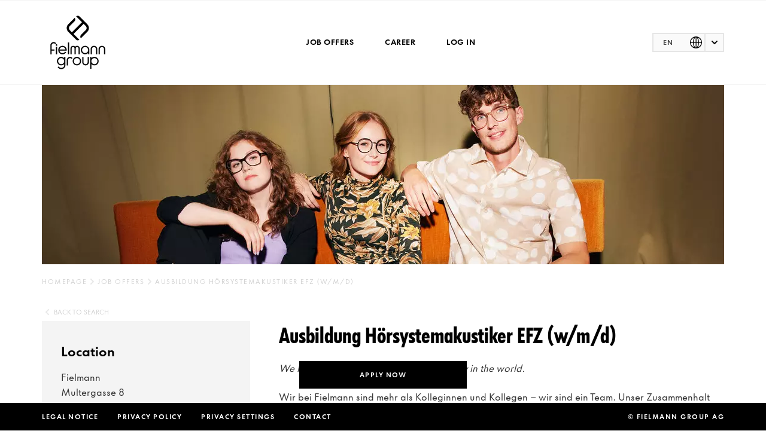

--- FILE ---
content_type: text/html; charset=utf-8
request_url: https://jobs.fielmann.com/en/job-offers/detail/28355-ausbildung-hoersystemakustiker-efz-wmd
body_size: 15395
content:
<!DOCTYPE html>
<html lang="en">
<head>

<meta charset="utf-8">
<!-- 
	This website is powered by TYPO3 - inspiring people to share!
	TYPO3 is a free open source Content Management Framework initially created by Kasper Skaarhoj and licensed under GNU/GPL.
	TYPO3 is copyright 1998-2026 of Kasper Skaarhoj. Extensions are copyright of their respective owners.
	Information and contribution at https://typo3.org/
-->



<title>Fielmann Jobs | Ausbildung Hörsystemakustiker EFZ (w/m/d) in St. Gallen</title>
<meta http-equiv="x-ua-compatible" content="IE=edge">
<meta name="generator" content="TYPO3 CMS">
<meta name="description" content="Fielmann jobs: work for Germany&#039;s market leader in ophthalmic optics. Ausbildung Hörsystemakustiker EFZ (w/m/d) in St. Gallen. Apply now on-line.">
<meta name="keywords" content="Gruppe_01,  HA,  HGA,  Azubi,  Praktikum,  Lehre,  Hörgeräteakustik,  Hörgeräteakustiker,  Hörgeräteakustikerin,  Akustik,  Akustiker,  Akustikerin,  Auszubildende,  Auszubildender,  Hörakustikerin,  Hörgerät,  Hörgeräte,  Handwerk,  Handwerker,  Handwerkerin,  MINT,  Hörakustik,  Apprentice Acoustics,  Schnupperlehre,  Schnuppy,  Tastpraktikum,  Hörsystem,  Hörakustiker,  Berufliche Grundbildung, Ausbildung Hörsystemakustiker EFZ (w/m/d), St. Gallen, fielmann, jobs, job advertisement, vacancies, job search, find, application, career, training, work">
<meta name="viewport" content="width=device-width, initial-scale=1, viewport-fit=cover">
<meta name="robots" content="INDEX,FOLLOW">
<meta name="author" content="Fielmann AG">
<meta property="og:description" content="Fielmann jobs: work for Germany&#039;s market leader in ophthalmic optics. Ausbildung Hörsystemakustiker EFZ (w/m/d) in St. Gallen. Apply now on-line.">
<meta property="og:title" content="Fielmann Jobs | Ausbildung Hörsystemakustiker EFZ (w/m/d) in St. Gallen">
<meta name="twitter:card" content="summary">
<meta name="apple-mobile-web-app-capable" content="no">


<link rel="stylesheet" href="/_assets/1c78df553d37d785f4084d48a639d40e/Dist/Css/styles.min.css?1764751576" media="all">






<script id="googleapis_maps" data-src="https://maps.googleapis.com/maps/api/js?loading=async&key=AIzaSyCxqFXc1qgHLzEjSW3Z-2SGIqOzENBtAJ0&libraries=geometry,places,marker&language=de&callback=initMap"></script><script data-ignore="1">
window.dataLayer = window.dataLayer || [];

dataLayer.push({
    'applicationId': 'fielmannJobsPortal',
    'pagetype': 'stellenanzeige',
    'job_id': '28355',
    'language': 'de'
});
    
</script>
<!-- Google Tag Manager -->
<script data-ignore="1">
    const ENABLE_DATALAYER = 1;
</script>
<script data-ignore="1">(function (w, d, s, l, i) {
    w[l] = w[l] || [];
    w[l].push({
        'gtm.start': new Date().getTime(), event: 'gtm.js'
    });
    var f = d.getElementsByTagName(s)[0],
            j = d.createElement(s), dl = l != 'dataLayer' ? '&l=' + l : '';
    j.async = true;
    j.src =
            '//www.googletagmanager.com/gtm.js?id=' + i + dl;
    f.parentNode.insertBefore(j, f);
})(window, document, 'script', 'dataLayer', 'GTM-5Q23WSQ');</script>
<!-- End Google Tag Manager -->
<script>const STATUS_CODE = 200;</script><!-- Consentmanager Configuration --><script type="text/javascript">window.cmp_regulationkey = "GDPR";window.cmp_privacyurl = "https://www.fielmann-group.com/en/privacy";window.cmp_imprinturl = "https://www.fielmann-group.com/en/imprint";</script>  <!-- Load Consentmanager Script -->
  <script
    type="text/javascript"
    async
    data-cmp-ab="1"
    src="https://cdn.consentmanager.net/delivery/js/semiautomatic.min.js"
    data-cmp-cdid="5f653576f2cbd"
    data-cmp-host="c.delivery.consentmanager.net"
    data-cmp-cdn="cdn.consentmanager.net"
    data-cmp-codesrc="0"
  ></script>
<link rel="canonical" href="https://jobs.fielmann.com/en/job-offers/detail/28355-ausbildung-hoersystemakustiker-efz-wmd"/>

<link rel="alternate" hreflang="de-DE" href="https://jobs.fielmann.com/de/stellenangebote/detail/28355-ausbildung-hoersystemakustiker-efz-wmd"/>
<link rel="alternate" hreflang="fr-FR" href="https://jobs.fielmann.com/fr/offre-demploi/detail/28355-ausbildung-hoersystemakustiker-efz-wmd"/>
<link rel="alternate" hreflang="pl-PL" href="https://jobs.fielmann.com/pl/oferty-pracy/detal/28355-ausbildung-hoersystemakustiker-efz-wmd"/>
<link rel="alternate" hreflang="it-IT" href="https://jobs.fielmann.com/it/offerta-di-lavoro/dettaglio/28355-ausbildung-hoersystemakustiker-efz-wmd"/>
<link rel="alternate" hreflang="en-EN" href="https://jobs.fielmann.com/en/job-offers/detail/28355-ausbildung-hoersystemakustiker-efz-wmd"/>
<link rel="alternate" hreflang="nl-NL" href="https://jobs.fielmann.com/nl/vacatures/detail/28355-ausbildung-hoersystemakustiker-efz-wmd"/>
<link rel="alternate" hreflang="x-default" href="https://jobs.fielmann.com/de/stellenangebote/detail/28355-ausbildung-hoersystemakustiker-efz-wmd"/>
</head>
<body class="jobportal jobpage" id="p2621" data-layout="pagets__px_theme_jobs_jobseite">
<!-- Google Tag Manager noscript -->
<noscript>
    <iframe src="//www.googletagmanager.com/ns.html?id=GTM-5Q23WSQ"
            height="0" width="0" style="display:none;visibility:hidden"></iframe>
</noscript>
<!-- End Google Tag Manager noscript -->



<script>
window.dataLayer = window.dataLayer || [];
dataLayer.push([]);
</script>


<header class="page-header fixed-top" role="banner">
  <div class="wrap">
  <div class="container">
    <nav class="navbar bg-white navbar-expand-md">

      
<div class="navbar-brand ga_logo">
    <a href="/en/job-offers">
        <span>Fielmann Group AG</span>
    </a>
</div>

<div class="qrcode">
    <span>https://jobs.fielmann.com/en/job-offers28355</span>
    <img alt="" loading="lazy" src="https://chart.googleapis.com/chart?cht=qr&chs=100x100&chl=https://jobs.fielmann.com/en/job-offers28355&choe=UTF-8" />
</div>


      <div class="collapse navbar-collapse" >
        


<ul class="navbar-nav mx-auto navbar-primary">
  
    
      <li class="nav-item m-0">
        
            <div class="btn-group">
              
              <a ga_data="Job offers" class="btn btn-link px-2 text-uppercase ga_header_navigation" href="/en/job-offers">Job offers</a>
            </div>
          
      </li>
    
      <li class="nav-item m-0">
        
            <div class="btn-group">
              
              <a ga_data="Career" class="btn btn-link px-2 text-uppercase ga_header_navigation" target="_blank" href="https://www.fielmann-group.com/de/karriere/direkteinstieg" rel="noreferrer">Career</a>
            </div>
          
      </li>
    
      <li class="nav-item m-0">
        
            <div class="btn-group">
              
              <a ga_data="Log In" class="btn btn-link px-2 text-uppercase ga_header_navigation" href="https://fielmann.wd3.myworkdayjobs.com/External/login/">Log In</a>
            </div>
          
      </li>
    
  
</ul>

      </div>

      <div class="languageMenu-container">
        
    
        <select id="languageMenu"
                data-image-placeholder="&quot;\/_assets\/1c78df553d37d785f4084d48a639d40e\/Src\/Images\/Icons\/languageSelector.svg&quot;"
                data-short-long-breakpoint="895"
                data-short-box-length="81px"
                data-long-box-length="120px"
                data-show-current-language="1"
                style="visibility: hidden;"
        >
            
                <li class=" ">
                    
                        <option
                            value="0"
                            title="DE"
                            data-url="/de/stellenangebote/detail/28355-ausbildung-hoersystemakustiker-efz-wmd"
                            data-label-short="DE"
                            data-label-long="German"
                            
                        >
                        </option>
                    
                </li>
            
                <li class=" ">
                    
                        <option
                            value="1"
                            title="FR"
                            data-url="/fr/offre-demploi/detail/28355-ausbildung-hoersystemakustiker-efz-wmd"
                            data-label-short="FR"
                            data-label-long="French"
                            
                        >
                        </option>
                    
                </li>
            
                <li class=" ">
                    
                        <option
                            value="2"
                            title="PL"
                            data-url="/pl/oferty-pracy/detal/28355-ausbildung-hoersystemakustiker-efz-wmd"
                            data-label-short="PL"
                            data-label-long="Polish"
                            
                        >
                        </option>
                    
                </li>
            
                <li class=" ">
                    
                        <option
                            value="3"
                            title="IT"
                            data-url="/it/offerta-di-lavoro/dettaglio/28355-ausbildung-hoersystemakustiker-efz-wmd"
                            data-label-short="IT"
                            data-label-long="Italian"
                            
                        >
                        </option>
                    
                </li>
            
                <li class="active ">
                    
                        <option
                            value="4"
                            title="EN"
                            data-url="/en/job-offers/detail/28355-ausbildung-hoersystemakustiker-efz-wmd"
                            data-label-short="EN"
                            data-label-long="English"
                            selected
                        >
                        </option>
                    
                </li>
            
                <li class=" ">
                    
                        <option
                            value="5"
                            title="NL"
                            data-url="/nl/vacatures/detail/28355-ausbildung-hoersystemakustiker-efz-wmd"
                            data-label-short="NL"
                            data-label-long="Dutch"
                            
                        >
                        </option>
                    
                </li>
            
        </select>
    


      </div>

      
        <div class="icons-collapse d-md-none">
          <a href="#my-menu" class="mmenu-toogle">
  <svg class="icon icon-menu">
    <use xmlns:xlink="http://www.w3.org/1999/xlink" xlink:href="#icon-menu"></use>
  </svg>
</a>

        </div>
      

    </nav>
  </div>
</div>

</header>

<nav id="my-menu">
    <ul>
        
            <li class="close-button"><a href="#" class="my-button mr-2">
              <svg class="icon icon-close">
                <use xmlns:xlink="http://www.w3.org/1999/xlink" xlink:href="#icon-close"></use>
              </svg>
            </a></li>
            
                
                    
                            <li>
                                <a class="dropdown-item level1" href="/en/job-offers">
                                    Job offers
                                </a>
                            </li>
                        


                

            
                
                    
                            <li>
                                <a class="dropdown-item level1" href="https://www.fielmann-group.com/de/karriere/direkteinstieg" rel="noreferrer">
                                    Career
                                </a>
                            </li>
                        


                

            
                
                    
                            <li>
                                <a class="dropdown-item level1" href="https://fielmann.wd3.myworkdayjobs.com/External/login/">
                                    Log In
                                </a>
                            </li>
                        


                

            
        
    </ul>
</nav>



<main class="content-main" id="top" role="main">
  

  
    

            <div id="c24362" class="frame frame-default frame-type-list frame-layout-0">
                
                
                    



                
                
                    

    



                
                

    
        
    <div class="tx-ggh-fielmann-jobs">
        
    <div id="detailApp" class="jobdetail-base mb-6">
        <div class="container mb-4 mb-sm-4">
            
                <picture class="jobdetail-heroimage">
                    <source media="(max-width: 577px)" srcset="/fileadmin/_processed_/4/5/csm_Gruppe_01_f7c9f63ab3.jpg, /fileadmin/_processed_/4/5/csm_Gruppe_01_96ddcde366.jpg 2x" />
                    <source media="(max-width: 895px)" srcset="/fileadmin/_processed_/4/5/csm_Gruppe_01_e38d75250d.jpg, /fileadmin/_processed_/4/5/csm_Gruppe_01_9b4ff1fdd6.jpg 2x" />
                    <source media="(min-width: 896px)" srcset="/fileadmin/_processed_/4/5/csm_Gruppe_01_e9b2b0590d.jpg, /fileadmin/_processed_/4/5/csm_Gruppe_01_4b7da89735.jpg 2x" />
                    <img alt="Ausbildung Hörsystemakustiker EFZ (w/m/d)" src="/fileadmin/_processed_/4/5/csm_Gruppe_01_e9b2b0590d.jpg" width="1140" height="300" />
                </picture>
            
            
                <nav id="nav_rootline" class="mb-4 d-none d-sm-block">
                    <ul>
                        
                            <li>
                                
                                        
                                                <a href="/en/job-offers">Homepage</a>
                                            
                                    
                            </li>
                        
                            <li>
                                
                                        
                                                <a href="/en/job-offers">Job offers</a>
                                            
                                    
                            </li>
                        
                            <li>
                                Ausbildung Hörsystemakustiker EFZ (w/m/d)
                            </li>
                        
                    </ul>
                </nav>
            
        </div>
        <div class="container mb-sm-5 mb-md-6 pb-lg-5">
            <div class="mb-2 mb-sm-1">
                <a class="jobdetail-btn-back" href="/en/job-offers">
                    back to search
                </a>
            </div>
            <div class="row">
                <div class="col-12 col-md-8 order-1 order-md-2 mb-sm-6 pb-sm-6 pb-md-0 pl-md-4">

                    

                    

                    
                        <div class="jobdetail-content"
                             data-job-requisition-reference-id="28355"
                             data-job-posting-reference-id="3-113733"
                        >
                            <h1>Ausbildung Hörsystemakustiker EFZ (w/m/d)</h1>
                            
                            
                                <p><i><span>We help everyone hear and see the beauty in the world.</span></i></p><p>Wir bei Fielmann sind mehr als Kolleginnen und Kollegen – wir sind ein Team. Unser Zusammenhalt macht uns stark. Durch neue Impulse entwickeln wir uns weiter. Mit deinem Einsatz wachsen wir – mal schneller, mal mit Bedacht. Gemeinsam finden wir das richtige Tempo und setzen die Massstäbe von morgen.</p><p></p><p><b>Wir geben alles – deine Vorteile</b></p><ul><li>Beste Ausbildung der Branche <span>mit Vorbereitung auf das Qualifikationsverfahren</span></li><li>Attraktive Ausbildungsvergütung (1<span>. Jahr: CHF 700,--, 2. Jahr: CHF 1‘000,--, 3. Jahr: CHF 1‘400</span>,--), 13. Gehalt sowie <span>Generalabonnement der SBB</span></li><li>Mitarbeiterrabatte für dich und deine Familie, Mitarbeiteraktien sowie zahlreiche weitere Benefits</li><li><span>Ausbildungsbeginn mit 14-tägigem erlebnisreichen Einstiegstraining</span></li><li>Hochmoderne Lehrwerkstätten <span>im Zentralen Ausbildungsatelier in Olten</span></li><li>Familiäre Teams und ein digitales Arbeitsumfeld</li><li><span>Abschluss nach 3 Jahren mit eidgenössischem Fähigkeitszeugnis EFZ</span></li><li>Vielfältige Übernahmemöglichkeiten</li></ul><p></p><p><b>Wir setzen gemeinsam die Massstäbe von morgen – deine Ausbildung</b></p><ul><li>Erfahre die Feinheiten der Kundenkommunikation</li><li>Werde Profi in fachlicher und technischer Beratung</li><li>Erlerne die handwerklichen Fähigkeiten, um Hörsysteme anzupassen</li><li>Verhelfe Menschen zu mehr Lebensqualität durch besseres Hören</li><li>Eigne dir eine verantwortungsbewusste und kooperative Arbeitsweise an</li></ul><p></p><p><b>Du begeisterst uns – dein Profil </b></p><ul><li>Du hast Freude am Umgang mit Menschen und bist ein Teamplayer</li><li>Digitalen Technologien gegenüber bist du aufgeschlossen</li><li>Handwerkliche Tätigkeiten erledigst du mit Spass und Geschick</li><li>Du hast keine Angst vor Mathe und Physik</li><li><span>Einfühlungsvermögen und Kommunikationsfähigkeit liegen dir</span></li></ul><p></p><p>Klingt nach einer Ausbildung <span>in der Akustik</span>, in der du deine Stärken zeigen kannst? Dann freuen wir uns auf deine Online-Bewerbung.</p><p></p><p>Die Fielmann-Gruppe ist ein börsennotiertes Familienunternehmen mit Sitz in Hamburg. Über unser Omnichannel-Geschäftsmodell mit digitalen Vertriebskanälen und mehr als 900 Niederlassungen versorgen wir unsere 27 Millionen Kunden europaweit mit Brillen, Kontaktlinsen und Hörsystemen<span>. Mehr als 40 Fachgeschäfte befinden sich davon in der Schweiz</span> <span>und mit mehr als 200 Auszubildenden sind wir der grösste Ausbildner der Branche.</span></p><p></p><p><span>Mehr Eindrücke gewährt ein<span>&nbsp;<a href="https://app.jobeagle.io/de/job/1645f391-7a0c-4faf-9adf-4ee1022a56bd/Ausbildung-Hoersystemakustiker-EFZ-wmd-100prozent-Fielmann-AG" target="_blank" rel="noreferrer">Blick hinter die Kulissen</a>.</span></span></p>
                            
                        </div>
                        <div class="row mb-sm-6 mt-6">
                            <div class="col-sm-12 col-lg-6 mb-5 mb-sm-0 pb-3 pb-sm-0 sticky-apply-button-wrapper">
                                
                                        
                                        
                                                
                                            
                                        
                                                <a href="/en/job-offers/detail/quick-apply-form?formVariant=training_informal&amp;jobCountry=CH&amp;requistionReferenceId=28355&amp;cHash=6814ee107816f2c9676b8c13efdfccb4"
                                                   class="btn btn-primary jobdetail-btn d-print-none sticky-apply-button"
                                                   target="_blank">
                                                    Apply now
                                                </a>
                                            
                                    
                            </div>
                            <div class="col-sm-12 col-lg-6 text-lg-right mb-6 mt-sm-4 mt-lg-0 mb-sm-4 d-print-none">
                                <span class="btn-share-title">Share: </span>
                                <a href="https://www.linkedin.com/sharing/share-offsite/?url=https%3A%2F%2Fjobs.fielmann.com%2Fen%2F28355"
                                   target="_blank"
                                   title="LinkedIn"
                                   class="btn btn-share">
                                    <i class="fa fa-linkedin-square" aria-hidden="true"></i>
                                </a>
                                <a href="https://www.xing.com/social/share/spi?url=https%3A%2F%2Fjobs.fielmann.com%2Fen%2F28355"
                                   target="_blank"
                                   title="XING"
                                   class="btn btn-share">
                                    <i class="fa fa-xing-square" aria-hidden="true"></i>
                                </a>
                                <a href="https://www.facebook.com/sharer/sharer.php?u=https%3A%2F%2Fjobs.fielmann.com%2Fen%2F28355"
                                   target="_blank"
                                   title="Facebook"
                                   class="btn btn-share">
                                    <i class="fa fa-facebook-square" aria-hidden="true"></i>
                                </a>
                                <a href="https://jobs.fielmann.com/en/28355"
                                   target="_blank"
                                   class="btn btn-share btn-copyurl"
                                   title="Copy link"
                                   data-confirm-text='<i class="fa fa-check-square-o" aria-hidden="true"></i>'>
                                    <i class="fa fa-clipboard small" aria-hidden="true"></i>
                                </a>
                                <a href="javascript:window.print();"
                                   title="Print page"
                                   class="btn btn-share">
                                    <i class="fa fa-print" aria-hidden="true"></i>
                                </a>
                            </div>
                        </div>
                    
                </div>
                <div class="col-12 col-md-4 order-2 order-md-1">
                    <div class="row">
                        
                            <div class="col-12">
                                <div class="tx-ggh-fielmann-jobs jobs-bg-box-detailwrap">
                                    <div class="jobs-bg-box jobs-bg-box--detail jobs-bg-box--map">
                                        <div class="row">
                                            <div class="col-lg-12 col-md-12 mb-2 col-sm-5">
                                                <h2 class="jobs-bg-box-title">Location</h2>
                                                <p>
                                                    Fielmann<br>
                                                    Multergasse 8 <br>
                                                    9000 St. Gallen
                                                </p>
                                            </div>
                                            <div class="col-lg-12 col-md-12 col-sm-7">
                                                <div id="map" class="jobdetail-map"></div>
                                            </div>
                                        </div>
                                    </div>
                                </div>
                            </div>
                        
                        <div class="col-12 mt-2">
                            <div class="tx-ggh-fielmann-jobs jobs-bg-box-detailwrap">
                                <div class="jobs-bg-box jobs-bg-box--detail">
                                    <h2 class="jobs-bg-box-title">Contact</h2>
                                    <div class="form-row">
                                        <div class="col-12">
                                            <p>                <div class="container-fluid">
                    <div class="row no-gutters">
                        <div class="col-12 col-sm-portrait-4 col-md-12">
                            Fielmann AG <br>
                            Bewerberservice <br>
                        </div>
                        <div class="col-12 col-sm-portrait-4 col-md-12 mb-3 mb-sm-0 mb-md-3">
                            Steinenvorstadt 62 <br>
                            CH-4051 Basel
                        </div>
                        <div class="col-12 col-sm-portrait-4 col-md-12">
                            Telefon:&nbsp;<a class="job-detail-contact-phone text-nowrap" href="tel:+41612259475">+41 61 225 94 75</a> <br>
                            <a class="job-detail-contact-email" href="mailto:personal_ch@fielmann.com">personal_ch@fielmann.com</a>
                        </div>
                    </div>
                </div></p>
                                        </div>
                                    </div>
                                </div>
                            </div>
                        </div>
                    </div>
                </div>
            </div>
        </div>
    </div>

    <script type="text/javascript">
        var jobDetailDynamicData = {};

        jobDetailDynamicData.lat = "47.4246086";
        jobDetailDynamicData.lng = "9.3758836";
        jobDetailDynamicData.data = {"i":"28355","t":"Ausbildung H\u00f6rsystemakustiker EFZ (w\/m\/d)","s":"Multergasse 8","n":"","z":"9000","c":"St. Gallen","r":"CH"};

        var mapReadyForJobDetail = false;
        function initMapJobDetail() {
            mapReadyForJobDetail = true;
        }
    </script>
    <script type="application/ld+json">
        
        {
            "@context": "http://schema.org/",
            "@type": "JobPosting",
            "title": "Ausbildung Hörsystemakustiker EFZ (w/m/d)",
            "datePosted": "1970-01-01",
            "description": "<p>We help everyone hear and see the beauty in the world.</p><p>Wir bei Fielmann sind mehr als Kolleginnen und Kollegen – wir sind ein Team. Unser Zusammenhalt macht uns stark. Durch neue Impulse entwickeln wir uns weiter. Mit deinem Einsatz wachsen wir – mal schneller, mal mit Bedacht. Gemeinsam finden wir das richtige Tempo und setzen die Massstäbe von morgen.</p><p></p><p>Wir geben alles – deine Vorteile</p><ul><li>Beste Ausbildung der Branche mit Vorbereitung auf das Qualifikationsverfahren</li><li>Attraktive Ausbildungsvergütung (1. Jahr: CHF 700,--, 2. Jahr: CHF 1‘000,--, 3. Jahr: CHF 1‘400,--), 13. Gehalt sowie Generalabonnement der SBB</li><li>Mitarbeiterrabatte für dich und deine Familie, Mitarbeiteraktien sowie zahlreiche weitere Benefits</li><li>Ausbildungsbeginn mit 14-tägigem erlebnisreichen Einstiegstraining</li><li>Hochmoderne Lehrwerkstätten im Zentralen Ausbildungsatelier in Olten</li><li>Familiäre Teams und ein digitales Arbeitsumfeld</li><li>Abschluss nach 3 Jahren mit eidgenössischem Fähigkeitszeugnis EFZ</li><li>Vielfältige Übernahmemöglichkeiten</li></ul><p></p><p>Wir setzen gemeinsam die Massstäbe von morgen – deine Ausbildung</p><ul><li>Erfahre die Feinheiten der Kundenkommunikation</li><li>Werde Profi in fachlicher und technischer Beratung</li><li>Erlerne die handwerklichen Fähigkeiten, um Hörsysteme anzupassen</li><li>Verhelfe Menschen zu mehr Lebensqualität durch besseres Hören</li><li>Eigne dir eine verantwortungsbewusste und kooperative Arbeitsweise an</li></ul><p></p><p>Du begeisterst uns – dein Profil </p><ul><li>Du hast Freude am Umgang mit Menschen und bist ein Teamplayer</li><li>Digitalen Technologien gegenüber bist du aufgeschlossen</li><li>Handwerkliche Tätigkeiten erledigst du mit Spass und Geschick</li><li>Du hast keine Angst vor Mathe und Physik</li><li>Einfühlungsvermögen und Kommunikationsfähigkeit liegen dir</li></ul><p></p><p>Klingt nach einer Ausbildung in der Akustik, in der du deine Stärken zeigen kannst? Dann freuen wir uns auf deine Online-Bewerbung.</p><p></p><p>Die Fielmann-Gruppe ist ein börsennotiertes Familienunternehmen mit Sitz in Hamburg. Über unser Omnichannel-Geschäftsmodell mit digitalen Vertriebskanälen und mehr als 900 Niederlassungen versorgen wir unsere 27 Millionen Kunden europaweit mit Brillen, Kontaktlinsen und Hörsystemen. Mehr als 40 Fachgeschäfte befinden sich davon in der Schweiz und mit mehr als 200 Auszubildenden sind wir der grösste Ausbildner der Branche.</p><p></p><p>Mehr Eindrücke gewährt ein Blick hinter die Kulissen.</p>",
            "hiringOrganization": {
                "@type": "Organization",
                "name": "Fielmann Group AG",
                "sameAs": "https://www.fielmann-group.com/",
                "logo": "https://jobs.fielmann.com/_assets/1c78df553d37d785f4084d48a639d40e/Dist/Images/Logo/fielmann-group-logo.svg"
            },
            "jobLocation": {
                "@type": "Place",
                "name": "Fielmann",
                "geo": {
                    "@type": "GeoCoordinates",
                    "latitude": "47.4246086",
                    "longitude": "9.3758836"
                },
                "address": {
                    "@type": "PostalAddress",
                    "streetAddress": "Multergasse 8 ",
                    "addressLocality": "St. Gallen",
                    "addressRegion": "St. Gallen",
                    "postalCode": "9000",
                    "addressCountry": "CH"
                }
            }
        }
        
    </script>

    </div>


    


                
                    



                
                
                    



                
            </div>

        


</main>



<footer class="jobsfooter" role="contentinfo">
    <div class="container">
        <div class="row">
            <div class="col-12 col-sm-8 col-md-8 pl-sm-2">
                <ul class="nav flex-column fs-14px">
                    
                        
                            <li class="nav-item">
                                
                                        <a ga_data="Legal notice" class="nav-link ga_footer_link" target="_blank" href="https://www.fielmann-group.com/en/imprint" rel="noreferrer">
                                            Legal notice
                                        </a>
                                        
                                    
                            </li>
                        
                            <li class="nav-item">
                                
                                        <a ga_data="Privacy policy" class="nav-link ga_footer_link" target="_blank" href="https://www.fielmann-group.com/en/privacy" rel="noreferrer">
                                            Privacy policy
                                        </a>
                                        
                                            <li class="nav-item"><a href="?cmpscreen" class="nav-link ga_footer_link">Privacy Settings</a></li>
                                        
                                    
                            </li>
                        
                            <li class="nav-item">
                                
                                        <a ga_data="Contact" class="nav-link ga_footer_link" target="_blank" href="https://www.fielmann-group.com/en/contact" rel="noreferrer">
                                            Contact
                                        </a>
                                        
                                    
                            </li>
                        
                    
                </ul>
            </div>
            <div class="col-12 col-sm-4 col-md-4">
                <p class="copyright">
                    &copy; Fielmann Group AG
                </p>
            </div>
        </div>
    </div>
</footer>

<svg id="icons" version="1.1" xmlns="http://www.w3.org/2000/svg" xmlns:xlink="http://www.w3.org/1999/xlink" width="0" height="0">
    <defs>
        <!-- Social Icons -->
        <symbol id="icon-instagram" viewBox="0 0 16 16">
            <g id="Symbols" stroke="none" stroke-width="1" fill="none" fill-rule="evenodd">
                <g id="organism/corporateWebsite/LG/footer" transform="translate(-1028.000000, -382.000000)" fill="#FFFFFF">
                    <g id="Group" transform="translate(1017.000000, 336.000000)">
                        <g id="Group-28" transform="translate(1.000000, 36.000000)">
                            <g id="Instagram" transform="translate(10.500000, 10.500000)">
                                <path d="M7.50070313,0 C5.46380691,0 5.20817925,0.00890634277 4.40817092,0.045312972 C3.6097251,0.0818758529 3.06471942,0.20828342 2.58783946,0.393754102 C2.09455307,0.585318597 1.67611121,0.841571266 1.25923187,1.25860686 C0.842040021,1.6754862 0.585787352,2.09392806 0.39359785,2.5870582 C0.207658413,3.06409442 0.0810945947,3.60925635 0.0451567204,4.40738966 C0.00937509766,5.20739799 0,5.46318191 0,7.50007813 C0,9.53697434 0.0090625944,9.79182075 0.045312972,10.5918291 C0.0820321045,11.3902749 0.208439671,11.9352806 0.393754102,12.4121605 C0.585474849,12.9054469 0.841727518,13.3238888 1.25876311,13.7407681 C1.6754862,14.15796 2.09392806,14.4148377 2.58690195,14.6064022 C3.06409442,14.7918728 3.60925635,14.9182804 4.40754591,14.9548433 C5.20755425,14.9912499 5.46302566,15.0001563 7.49976562,15.0001563 C9.53681809,15.0001563 9.7916645,14.9912499 10.5916728,14.9548433 C11.3901186,14.9182804 11.9357493,14.7918728 12.4129418,14.6064022 C12.9060719,14.4148377 13.3238888,14.15796 13.7406119,13.7407681 C14.1578037,13.3238888 14.4140564,12.9054469 14.6062459,12.4123168 C14.7906228,11.9352806 14.9171866,11.3901186 14.954687,10.5919853 C14.9906249,9.791977 15,9.53697434 15,7.50007813 C15,5.46318191 14.9906249,5.20755425 14.954687,4.40754591 C14.9171866,3.60910009 14.7906228,3.06409442 14.6062459,2.58721445 C14.4140564,2.09392806 14.1578037,1.6754862 13.7406119,1.25860686 C13.32342,0.841415015 12.9062282,0.585162345 12.412473,0.393754102 C11.9343431,0.20828342 11.3890249,0.0818758529 10.5905791,0.045312972 C9.79057074,0.00890634277 9.53588058,2.22046918e-15 7.49835936,2.22046918e-15 L7.50070313,0 Z M6.82788362,1.35157658 C7.0275732,1.35126408 7.25038802,1.35157658 7.50070313,1.35157658 C9.50322399,1.35157658 9.74057021,1.35876415 10.5313597,1.39470203 C11.2626173,1.42813988 11.6594965,1.55032865 11.9238742,1.65298597 C12.2738779,1.78892488 12.5234117,1.95142658 12.7857582,2.21392931 C13.0482609,2.47643205 13.2107626,2.72643465 13.347014,3.0764383 C13.4496714,3.34050355 13.5720164,3.73738268 13.605298,4.4686403 C13.6412358,5.25927353 13.6490484,5.49677601 13.6490484,7.49835936 C13.6490484,9.49994271 13.6412358,9.73744518 13.605298,10.5280784 C13.5718601,11.259336 13.4496714,11.6562152 13.347014,11.9202804 C13.2110751,12.2702841 13.0482609,12.5195054 12.7857582,12.7818519 C12.5232555,13.0443546 12.2740341,13.2068563 11.9238742,13.3427952 C11.659809,13.4459213 11.2626173,13.5677976 10.5313597,13.6012354 C9.74072647,13.6371733 9.50322399,13.6449859 7.50070313,13.6449859 C5.49802602,13.6449859 5.2606798,13.6371733 4.47004656,13.6012354 C3.73878895,13.5674851 3.34190981,13.4452963 3.07737581,13.342639 C2.72737216,13.2067001 2.47736956,13.0441984 2.21486682,12.7816956 C1.95236409,12.5191929 1.78986239,12.2698153 1.65361098,11.9196554 C1.55095366,11.6555902 1.42860863,11.258711 1.39532703,10.5274534 C1.35938916,9.73682018 1.35220159,9.4993177 1.35220159,7.49648434 C1.35220159,5.49365098 1.35938916,5.25739851 1.39532703,4.46676528 C1.42876488,3.73550766 1.55095366,3.33862853 1.65361098,3.07425077 C1.78954989,2.72424713 1.95236409,2.47424452 2.21486682,2.21174179 C2.47736956,1.94923905 2.72737216,1.78673736 3.07737581,1.65048594 C3.34175356,1.54735987 3.73878895,1.4254836 4.47004656,1.3918895 C5.16192877,1.36063917 5.43005656,1.35126408 6.82788362,1.34970156 L6.82788362,1.35157658 Z M11.5041823,2.59690205 C11.0073022,2.59690205 10.604173,2.9995625 10.604173,3.49659892 C10.604173,3.9934791 11.0073022,4.3966083 11.5041823,4.3966083 C12.0010625,4.3966083 12.4041917,3.9934791 12.4041917,3.49659892 C12.4041917,2.99971875 12.0010625,2.59658955 11.5041823,2.59658955 L11.5041823,2.59690205 Z M7.50070313,3.6484755 C5.37364973,3.6484755 3.64910051,5.37302472 3.64910051,7.50007813 C3.64910051,9.62713153 5.37364973,11.3508995 7.50070313,11.3508995 C9.62775654,11.3508995 11.3516807,9.62713153 11.3516807,7.50007813 C11.3516807,5.37302472 9.62760029,3.6484755 7.50054688,3.6484755 L7.50070313,3.6484755 Z M7.50070313,5.00005208 C8.88134251,5.00005208 10.0007292,6.11928249 10.0007292,7.50007813 C10.0007292,8.88071751 8.88134251,10.0001042 7.50070313,10.0001042 C6.1199075,10.0001042 5.00067709,8.88071751 5.00067709,7.50007813 C5.00067709,6.11928249 6.1199075,5.00005208 7.50070313,5.00005208 L7.50070313,5.00005208 Z" id="Shape"></path>
                            </g>
                        </g>
                    </g>
                </g>
            </g>
        </symbol>

        <symbol id="icon-youtube" viewBox="0 0 22 16" version="1.1">
          <g id="Symbols" stroke="none" stroke-width="1" fill="none" fill-rule="evenodd">
            <g id="organism/corporateWebsite/LG/footer" transform="translate(-1073.000000, -382.000000)" fill="#FFFFFF">
              <g id="Group" transform="translate(1017.000000, 336.000000)">
                <g id="Group-27" transform="translate(49.000000, 36.000000)">
                  <g id="Youtube" transform="translate(7.500000, 10.500000)">
                    <path d="M20.7848356,3.25507411 C20.7848356,3.25507411 20.9947835,4.99156061 20.9947835,6.72737665 L20.9947835,8.35524894 C20.9947835,10.0917354 20.7848356,11.8275515 20.7848356,11.8275515 C20.7848356,11.8275515 20.5794804,13.3059116 19.950293,13.9569264 C19.1518351,14.8117605 18.2569325,14.8157833 17.8468781,14.8660676 C14.9089206,15.083296 10.4973917,15.0900006 10.4973917,15.0900006 C10.4973917,15.0900006 5.03874804,15.0390458 3.35916536,14.8741131 C2.89203142,14.7849422 1.84294834,14.8117605 1.04383439,13.9569264 C0.414646974,13.3059116 0.209947835,11.8275515 0.209947835,11.8275515 C0.209947835,11.8275515 0,10.0917354 0,8.35524894 L0,6.72737665 C0,4.99156061 0.209947835,3.25507411 0.209947835,3.25507411 C0.209947835,3.25507411 0.414646974,1.77671399 1.04383439,1.12569916 C1.84294834,0.270865076 2.7371949,0.266842327 3.14790535,0.217228427 C6.08586286,0 10.4927991,0 10.4927991,0 L10.5019844,0 C10.5019844,0 14.9089206,0 17.8468781,0.217228427 C18.2569325,0.266842327 19.1518351,0.270865076 19.950293,1.12569916 C20.5794804,1.77671399 20.7848356,3.25507411 20.7848356,3.25507411 Z M8.32968035,10.3277367 L14.0015523,7.32408437 L8.32902426,4.29964784 L8.32968035,10.3277367 Z" id="Combined-Shape"></path>
                  </g>
                </g>
              </g>
            </g>
          </g>
        </symbol>

        <symbol id="icon-facebook" viewBox="0 0 32 32">
          <path stroke="none" d="M19 6h5v-6h-5c-3.86 0-7 3.14-7 7v3h-4v6h4v16h6v-16h5l1-6h-6v-3c0-0.542 0.458-1 1-1z"></path>
        </symbol>

        <symbol id="icon-fie-unknow" viewBox="0 0 32 32">
          <g id="Symbols" stroke="none" stroke-width="1" fill="none" fill-rule="evenodd">
              <g id="organism/corporateWebsite/LG/footer" transform="translate(-1114.000000, -372.000000)">
                  <g id="Group" transform="translate(1017.000000, 336.000000)">
                      <g id="Group-31" transform="translate(97.000000, 36.000000)">
                          <g id="Group-30">
                              <g id="Group-29" transform="translate(10.500000, 10.500000)" fill="#FFFFFF" stroke="#FFFFFF" stroke-width="0.5">
                                  <path d="M2.59090909,14.9545455 L0.287878788,14.9545455 C0.121212121,14.9545455 0,14.8181818 0,14.6666667 L0,0.287878788 C0,0.121212121 0.136363636,0 0.287878788,0 L2.59090909,0 C2.75757576,0 2.87878788,0.136363636 2.87878788,0.287878788 C2.87878788,0.454545455 2.74242424,0.575757576 2.59090909,0.575757576 L0.575757576,0.575757576 L0.575757576,14.3636364 L2.59090909,14.3636364 C2.75757576,14.3636364 2.87878788,14.5 2.87878788,14.6515152 C2.87878788,14.8030303 2.75757576,14.9545455 2.59090909,14.9545455" id="Fill-29"></path>
                                  <path d="M14.7121212,14.9393939 L12.4090909,14.9393939 C12.2424242,14.9393939 12.1212121,14.8030303 12.1212121,14.6515152 C12.1212121,14.5 12.2575758,14.3636364 12.4090909,14.3636364 L14.4242424,14.3636364 L14.4242424,0.575757576 L12.4090909,0.575757576 C12.2424242,0.575757576 12.1212121,0.439393939 12.1212121,0.287878788 C12.1212121,0.121212121 12.2575758,0 12.4090909,0 L14.7121212,0 C14.8787879,0 15,0.136363636 15,0.287878788 L15,14.6666667 C15,14.8030303 14.8636364,14.9393939 14.7121212,14.9393939" id="Fill-31"></path>
                              </g>
                          </g>
                          <rect id="Rectangle-631" fill="#FFFFFF" x="17.25" y="13.5" width="1.5" height="9" rx="0.75"></rect>
                      </g>
                  </g>
              </g>
          </g>
        </symbol>

        <!-- Pin / Merkliste -->
        <symbol id="icon-pin" viewBox="0 0 24 24">
            <g stroke="none" stroke-width="1" fill="none" fill-rule="evenodd">
                <g id="24px_wishlistClean_black">
                    <g id="24px_wishlistClean:">
                        <g id="Rectangle-353" opacity="0.4">
                            <use xlink:href="#path-1"></use>
                            <use xlink:href="#path-1"></use>
                        </g>
                        <path d="M15.0313522,10.4025138 L15.0313522,7.25205311 C15.0313522,6.99224602 15.1344756,6.74283122 15.3183391,6.55896775 L16.3571677,5.5201391 C16.6605424,5.21676437 16.4455021,4.6975499 16.0166206,4.6975499 L10.3488291,4.6975499 C9.91954781,4.6975499 9.70450748,5.21676437 10.0078822,5.5201391 L11.0467109,6.55896775 C11.2305743,6.74283122 11.3340975,6.99224602 11.3340975,7.25205311 L11.3340975,10.4025138 C11.3340975,10.7482571 11.1494346,11.0632232 10.855253,11.2446885 C10.3048617,11.5836368 9.3951372,12.3015038 8.75681117,13.6097324 C8.52138598,14.0925738 8.86553044,14.6569548 9.40233185,14.6569548 L11.970425,14.6569548 C12.072749,14.6569548 12.1594846,14.7336978 12.1718754,14.8352224 L12.9800753,21.4882823 C13.0092536,21.7273048 13.3557963,21.7273048 13.3849746,21.4882823 L14.1935742,14.8352224 C14.205965,14.7336978 14.2923009,14.6569548 14.3946249,14.6569548 L16.9631178,14.6569548 C17.4999192,14.6569548 17.8436639,14.0925738 17.6082387,13.6097324 C16.9699127,12.3015038 16.0605879,11.5836368 15.5101966,11.2446885 C15.2156153,11.0632232 15.0313522,10.7482571 15.0313522,10.4025138" id="MERKZETTEL-Icon" fill="currentColor" transform="translate(13.182550, 13.182550) rotate(-45.000000) translate(-13.182550, -13.182550) "></path>
                    </g>
                </g>
            </g>
        </symbol>

        <!-- Suche / Lupe -->
        <symbol id="icon-search" viewBox="0 0 24 24">
          <g stroke-width="1" fill="none" fill-rule="evenodd">
            <rect id="Path" fill="currentColor" transform="translate(16.168007, 16.197689) rotate(45.000000) translate(-16.168007, -16.197689) " x="13.9327133" y="15.0976893" width="5.47058824" height="1.59999994" rx="1"></rect>
            <ellipse id="Oval-2" stroke-width="2" transform="translate(10.832591, 10.862273) rotate(45.000000) translate(-10.832591, -10.862273) " cx="10.8325911" cy="10.8622729" rx="5.17647059" ry="5.17647059"></ellipse>
          </g>
        </symbol>

        <!-- Menu / Burger -->
        <symbol id="icon-menu" viewBox="0 0 24 24">
          <g stroke-width="1" fill="none" fill-rule="evenodd">
            <path d="M19,7 L5,7" id="Path-311" stroke-width="2" stroke-linecap="round"></path>
            <path d="M19,12 L5,12" id="Path-311-Copy" stroke-width="2" stroke-linecap="round"></path>
            <path d="M19,17 L5,17" id="Path-311-Copy-2" stroke-width="2" stroke-linecap="round"></path>
          </g>
        </symbol>

        <!-- Cross / Close -->
        <symbol id="icon-close" viewBox="0 0 24 24">
          <path d="M12,4.92893219 L12,19.0710678" id="Path-228" stroke-width="2" stroke-linecap="round" transform="translate(12.000000, 12.000000) rotate(-45.000000) translate(-12.000000, -12.000000) "></path>
          <path d="M4.92893219,12 L19.0710678,12" id="Path-228-Copy" stroke-width="2" stroke-linecap="round" transform="translate(12.000000, 12.000000) rotate(-45.000000) translate(-12.000000, -12.000000) "></path>
        </symbol>

        <!-- Cross / Remove -->
        <symbol id="icon-remove" viewBox="0 0 24 24">
          <path d="M12,4.92893219 L12,19.0710678" id="Path-228" stroke-width="1" stroke-linecap="round" transform="translate(12.000000, 12.000000) rotate(-45.000000) translate(-12.000000, -12.000000) "></path>
          <path d="M4.92893219,12 L19.0710678,12" id="Path-228-Copy" stroke-width="1" stroke-linecap="round" transform="translate(12.000000, 12.000000) rotate(-45.000000) translate(-12.000000, -12.000000) "></path>
        </symbol>

        <!-- Map -->
        <symbol id="icon-map" viewBox="0 0 24 24">
          <g stroke="none" stroke-width="1" fill="none" fill-rule="evenodd">
            <g id="24px_map">
              <g id="Desktop-|-Icon-Pin-Klein-Copy">
                <g id="Rectangle-353-Copy-4" opacity="0.4">
                  <use xlink:href="#path-1"></use>
                  <use xlink:href="#path-1"></use>
                </g>
                <path d="M12.001667,20.6200008 C13.2020004,20.6200008 18.0033339,14.6842863 18.0033339,9.93571459 C18.0033339,6.65750994 15.3162961,4 12.001667,4 C8.68703783,4 6,6.65750994 6,9.93571459 C6,14.6842863 10.8013336,20.6200008 12.001667,20.6200008 Z" id="Oval-23-Copy"
                  fill="#E96363"></path>
                <ellipse id="Oval-24-Copy" fill="#303030" cx="12.001667" cy="10.0940003" rx="2.72803044" ry="2.77000014"></ellipse>
              </g>
            </g>
          </g>
        </symbol>

        <!-- Pfeil rechts -->
        <symbol id="icon-arrow-right-24" viewBox="0 0 24 24">
          <g stroke-width="1" fill="none" fill-rule="evenodd">
            <path d="M10,7 L15,12 L10,17" id="Path-228-Copy-2" stroke-width="2" stroke-linecap="round" stroke-linejoin="round"></path>
          </g>
        </symbol>

        <!-- Pfeil links -->
        <symbol id="icon-arrow-left-24" viewBox="0 0 24 24">
            <path d="M14 17l-5-5 5-5" stroke-width="2" fill="none" fill-rule="evenodd" stroke-linecap="round" stroke-linejoin="round"/>
        </symbol>

        <symbol id="icon-arrow-right-36" viewBox="0 0 36 36">
            <path d="M14 10l8 8-8 8" stroke="#303030" stroke-width="2" stroke-linecap="round" stroke-linejoin="round" fill="none" fill-rule="evenodd"/>
        </symbol>

        <!-- Ebene -->
        <symbol id="icon-ebene" viewBox="0 0 24 24">
          <g stroke-width="1" fill="none" fill-rule="evenodd">
            <path d="M14.30938,5.28915874 L19.2402002,10.2184772 C19.2792484,10.2575135 19.2789645,10.3210878 19.2402002,10.3598403 L14.30938,15.2891587" id="Path-228-Copy-2" stroke="#BEBDBB" stroke-width="2" stroke-linecap="round" transform="translate(16.789380, 10.289159) rotate(-225.000000) translate(-16.789380, -10.289159) "></path>
          </g>
        </symbol>

        <!-- Lokalisieren -->
        <symbol id="icon-locate" viewBox="0 0 24 24">
          <g id="Page-1" stroke="none" stroke-width="1" fill="none" fill-rule="evenodd">
            <g id="36px-cross-black">
              <g id="Rectangle-353-Copy-2" opacity="0.4">
                <use xlink:href="#path-1"></use>
                <use xlink:href="#path-1"></use>
              </g>
              <circle id="Oval-12" stroke="currentColor" stroke-width="2" cx="12" cy="12" r="7.33333333"></circle>
              <rect id="Rectangle-121" fill="currentColor" x="4" y="11" width="5" height="2" rx="2"></rect>
              <rect id="Rectangle-121-Copy-2" fill="currentColor" transform="translate(12.000000, 6.500000) rotate(-270.000000) translate(-12.000000, -6.500000) " x="9.5" y="5.5" width="5" height="2" rx="2"></rect>
              <rect id="Rectangle-121-Copy-3" fill="currentColor" transform="translate(12.000000, 17.500000) rotate(-270.000000) translate(-12.000000, -17.500000) " x="9.5" y="16.5" width="5" height="2" rx="2"></rect>
              <rect id="Rectangle-121-Copy" fill="currentColor" x="15" y="11" width="5" height="2" rx="3"></rect>
            </g>
          </g>
        </symbol>

        <!-- Schließen mit esc -->
        <symbol id="icon-close-esc" viewBox="0 0 24 24">
          <path d="M6.897 11.896c-.025-.556-.205-1.018-.538-1.385-.334-.366-.808-.55-1.424-.55-.287 0-.552.054-.797.16a2.138 2.138 0 0 0-1.088 1.05 2 2 0 0 0-.19.726h4.035zm.873.28v.188c0 .068-.005.14-.013.215H2.85c.008.295.067.573.176.834.11.262.262.49.456.683.194.194.42.348.683.462.26.113.544.17.847.17.447 0 .833-.104 1.158-.31.324-.207.57-.445.74-.715l.645.506c-.355.448-.745.77-1.17.962-.426.194-.884.29-1.373.29-.438 0-.845-.077-1.22-.233a2.86 2.86 0 0 1-.968-.652 3.086 3.086 0 0 1-.64-.987 3.23 3.23 0 0 1-.233-1.238c0-.447.077-.86.23-1.24a3 3 0 0 1 .63-.987 2.908 2.908 0 0 1 2.126-.885c.464 0 .873.078 1.227.234.354.156.65.367.886.632.235.266.414.576.536.93.122.354.184.734.184 1.14zm5.787-1.38a1.51 1.51 0 0 0-.576-.6 1.66 1.66 0 0 0-.878-.235c-.152 0-.304.018-.455.052-.152.033-.287.088-.405.164a.893.893 0 0 0-.285.29.79.79 0 0 0-.107.418c0 .28.114.492.34.64.23.147.587.27 1.076.372.7.144 1.217.352 1.55.626.333.275.5.643.5 1.107 0 .337-.066.62-.196.853-.13.232-.302.422-.513.57-.21.147-.45.252-.714.316a3.456 3.456 0 0 1-.804.093c-.448 0-.882-.092-1.304-.278a2.413 2.413 0 0 1-1.037-.873l.682-.506c.152.262.376.48.67.658.296.177.62.266.975.266.185 0 .362-.017.53-.05a1.22 1.22 0 0 0 .444-.178.966.966 0 0 0 .304-.322.957.957 0 0 0 .114-.487c0-.312-.15-.547-.45-.703-.298-.156-.73-.3-1.295-.436a7.8 7.8 0 0 1-.563-.158 1.933 1.933 0 0 1-.55-.278 1.514 1.514 0 0 1-.418-.462c-.11-.186-.164-.417-.164-.696 0-.303.06-.563.177-.778.118-.215.276-.392.474-.53.197-.14.423-.243.676-.31.253-.068.514-.102.784-.102.413 0 .814.093 1.202.278.388.186.678.447.872.785l-.657.493zm7.52-.05a1.633 1.633 0 0 0-.627-.564 1.85 1.85 0 0 0-.89-.22c-.347 0-.66.06-.937.182-.28.123-.517.29-.715.506-.198.215-.35.468-.455.76-.106.29-.16.604-.16.942 0 .337.054.65.16.936.105.286.255.537.45.752.193.215.43.384.707.506.278.123.59.184.936.184.38 0 .7-.072.96-.215.263-.144.478-.33.647-.557l.645.48a2.82 2.82 0 0 1-.93.747c-.367.186-.808.278-1.322.278-.48 0-.915-.078-1.303-.234a2.885 2.885 0 0 1-.993-.652 2.95 2.95 0 0 1-.64-.987 3.308 3.308 0 0 1-.226-1.238c0-.447.076-.86.227-1.24a2.95 2.95 0 0 1 .64-.987c.274-.278.605-.495.993-.65a3.464 3.464 0 0 1 1.303-.235c.396 0 .8.086 1.208.26.41.172.74.427.993.765l-.67.48z" fill="#BEBDBB" fill-rule="evenodd" />
        </symbol>


        <!-- Glossar Link Icon -->
        <symbol id="icon-glossar" viewBox="0 0 17 17">
          <g fill="none" fill-rule="evenodd">
            <circle cx="8.5" cy="8.5" r="8.5" fill="currentColor" />
            <path d="M9.947 8.756c-.538.107-.407.342-.407.342 0 .315-.117.682-.314.878-.144.144-.367.236-.642.236-.315 0-.524-.118-.642-.236-.13-.13-.262-.34-.262-.68 0-.617.445-.827.642-.92.314-.143.642-.222.943-.326.393-.145.734-.34 1.01-.656.34-.393.445-.812.445-1.284 0-.8-.3-1.27-.577-1.546C9.71 4.13 9.173 4 8.597 4c-.773 0-1.284.262-1.6.603-.418.445-.497.996-.497 1.415 0 .21.013.393.052.577 0 0-.003.422.562.422.566 0 .408-.422.408-.422-.052-.17-.078-.38-.078-.55 0-.29.104-.656.34-.88.21-.195.525-.274.826-.274.406 0 .655.145.8.276.3.276.34.656.34.918 0 .34-.065.878-.84 1.153-.274.105-.64.157-1.1.367-.576.262-1.1.695-1.1 1.625 0 .707.314 1.14.524 1.35.262.26.695.523 1.363.523.72 0 1.14-.3 1.35-.524.327-.342.537-.866.537-1.482 0 0 0-.45-.537-.342zm-1.992 3.632c0 .353.3.655.655.655.354 0 .655-.302.655-.655 0-.354-.3-.656-.655-.656-.354 0-.655.302-.655.656z"
              fill="#FFF" />
          </g>
        </symbol>

        <!-- External Link Icon -->
        <symbol id="icon-external" viewBox="0 0 16 16">
            <g fill="none" fill-rule="evenodd">
                <ellipse fill="currentColor" cx="8" cy="8" rx="8" ry="8"/>
                <path d="M7.5 6l2 2-2 2" stroke="#FFF" stroke-linecap="round" stroke-linejoin="round"/>
            </g>
        </symbol>

        <!-- Icon Marker -->
        <symbol id="icon-marker" viewBox="0 0 24 24">
            <g transform="translate(3 3)" fill="none" fill-rule="evenodd">
                <path d="M9 15.465c.902 0 4.503-4.452 4.503-8.013C13.503 4.992 11.487 3 9 3 6.516 3 4.5 4.993 4.5 7.452c0 3.56 3.6 8.013 4.5 8.013z"
                      fill="#1A1A1A"/>
                <ellipse fill="#FFF" cx="9.001" cy="7.571" rx="2.046" ry="2.078"/>
            </g>
        </symbol>

        <!-- Icon Map small -->
        <symbol id="icon-map-small" viewBox="0 0 24 24">
            <g stroke="#191919" stroke-width="2" stroke-linecap="round" fill="none" fill-rule="evenodd">
                <path d="M20 19V8"/>
                <path d="M5 5l5 3 5-3 5.002 3" stroke-linejoin="round"/>
                <path d="M15 16V5M10 19V8M5 16V5"/>
                <path d="M5 16l5 3 5-3 5.002 3" stroke-linejoin="round"/>
            </g>
        </symbol>

        <!-- Icon List -->
        <symbol id="icon-list" viewBox="0 0 24 24">
            <g fill="none" fill-rule="evenodd">
                <path d="M19 7h-9M19 12h-9" stroke="#191919" stroke-width="2" stroke-linecap="round"/>
                <rect fill="#191919" x="4" y="6" width="3" height="2" rx="1"/>
                <rect fill="#191919" x="4" y="11" width="3" height="2" rx="1"/>
                <rect fill="#191919" x="4" y="16" width="3" height="2" rx="1"/>
                <path d="M19 17h-9" stroke="#191919" stroke-width="2" stroke-linecap="round"/>
            </g>
        </symbol>

        <symbol id="icon-check" viewBox="0 0 24 24">
            <path d="M10.045 17.317l-4.8-4.162a.71.71 0 0 1-.048-1.028c.294-.294.735-.343 1.03-.05l4.21 3.624 7.197-9.4c.245-.343.686-.392 1.028-.147.343.245.392.685.147 1.028L11.12 17.22a1.016 1.016 0 0 1-.49.293h-.098a.63.63 0 0 1-.49-.196z" fill="#000" fill-rule="evenodd"/>
        </symbol>

        <symbol id="icon-phone" viewBox="0 0 24 24">
            <path d="M9.992 1.329c-.854-.194-1.584-.242-2.192-.144-.607.1-1.12.348-1.541.746-.653.615-1.347 1.733-2.084 3.354-.736 1.62-1.388 3.492-1.957 5.615v.001c-.57 2.124-.94 4.071-1.113 5.842-.172 1.772-.13 3.087.128 3.946.165.555.485 1.027.962 1.417.476.389 1.133.712 1.97.971 0 0 .231.075.544.112.468.032.826-.067 1.073-.297.247-.23.473-.724.676-1.482l.283-1.057c.174-.65.193-1.206.055-1.666-.138-.462-.415-.783-.831-.963-.28-.103-.436-.152-.564-.238-.344-.233-.588-.512-.733-.841-.144-.33-.169-.753-.142-1.136.027-.383.059-.699.059-.699.088-.674.177-1.268.269-1.783.092-.516.188-.963.29-1.342.101-.38.241-.815.42-1.307a39.53 39.53 0 0 1 .659-1.68s.13-.289.298-.634c.169-.345.402-.7.691-.912.29-.213.641-.333 1.055-.362.154-.011.313.024.607.076.451.051.851-.088 1.201-.419.35-.33.612-.82.786-1.47l.283-1.057c.203-.758.256-1.3.156-1.622-.099-.322-.36-.587-.78-.793a3.158 3.158 0 0 0-.528-.176" stroke="#FFF" fill="#FFF" fill-rule="evenodd"/>
        </symbol>

        <symbol id="icon-double-arrow" viewBox="0 0 24 24">
            <g stroke="none" stroke-width="1" fill="none" fill-rule="evenodd">
                <g>
                    <g transform="translate(12.000000, 9.000000) rotate(-270.000000) translate(-12.000000, -9.000000) translate(3.000000, 0.000000)">
                        <rect id="Rectangle-353-Copy-3" opacity="0.4" x="0" y="0" width="18" height="18"></rect>
                        <polyline id="Path-228-Copy-2" stroke="#191919" stroke-width="2" stroke-linecap="round" stroke-linejoin="round" points="7 5 11 9 7 13"></polyline>
                    </g>
                    <g transform="translate(12.000000, 16.000000) rotate(-270.000000) translate(-12.000000, -16.000000) translate(3.000000, 7.000000)">
                        <rect id="Rectangle-353-Copy-3" opacity="0.4" x="0" y="0" width="18" height="18"></rect>
                        <polyline id="Path-228-Copy-2" stroke="#191919" stroke-width="2" stroke-linecap="round" stroke-linejoin="round" points="7 5 11 9 7 13"></polyline>
                    </g>
                </g>
            </g>
        </symbol>

        <symbol id="icon-position" viewBox="0 0 16 16">
            <g fill="none" fill-rule="evenodd">
                <circle stroke="#1A1A1A" stroke-width="2" cx="8" cy="8" r="6"/>
                <rect fill="#1A1A1A" x="7" width="2" height="3" rx="1"/>
                <rect fill="#1A1A1A" x="7" y="13" width="2" height="3" rx="1"/>
                <rect fill="#1A1A1A" y="7" width="3" height="2" rx="1"/>
                <rect fill="#1A1A1A" x="13" y="7" width="3" height="2" rx="1"/>
                <circle stroke="#1A1A1A" stroke-width="2" fill="#1A1A1A" cx="8" cy="8" r="2"/>
            </g>
        </symbol>

        <symbol id="icon-apply" viewBox="0 0 25 24">
            <g stroke="#FFF" fill="none" fill-rule="evenodd" stroke-linejoin="round">
                <path stroke-linecap="round" d="M16 22.5l-3.5 1 1-3.5 7.502-7.502 2.5 2.5z"/>
                <path d="M19.002 14.498l2.5 2.5"/>
                <path d="M13.5 20l2.5 2.5M3.481 6.5h4.5M3.481 9.5h8M3.481 12.5h6M3.481 15.5h5" stroke-linecap="round"/>
                <g stroke-linecap="round">
                    <path d="M11 21.5H.5V.5h11l5 5v8"/>
                    <path d="M11.5.5v5h5"/>
                </g>
            </g>
        </symbol>

        <symbol id="icon-information" viewBox="0 0 31 26">
            <g stroke="#FFF" fill="none" fill-rule="evenodd" stroke-linecap="round" stroke-linejoin="round"><path d="M30.38 23.346c0 .685-.556 1.241-1.241 1.241H12.587a1.242 1.242 0 0 1-1.241-1.241v-9.931c0-.686.556-1.242 1.241-1.242h16.552c.685 0 1.241.556 1.241 1.242v9.93z"/><path d="M27.897 15.484l-7.034 4.551-7.035-4.551M13.828 21.69l2.897-1.655M27.897 21.69l-2.896-1.655M8.862 15.43c-.734-.063-1.474-.18-2.069-.361l-4.552 2.069 1.656-3.725C2.3 12.136 1.414 10.414 1.414 8.447c0-3.884 3.86-7.034 8.622-7.034 4.762 0 8.757 3.15 8.757 7.035 0 .281-.019.558-.06.828"/></g>
        </symbol>
    </defs>
</svg>
<script src="https://www.google.com/recaptcha/api.js?hl="></script>
<script src="/_assets/1c78df553d37d785f4084d48a639d40e/Dist/JavaScript/scripts.min.js?1764751570"></script>

<span style="display: none"
      id="sst_events"
      data-cookie-name="_seid"
      data-base-url=""
      data-conditional-pages-exclude="{&quot;10&quot;:{&quot;uid&quot;:&quot;92&quot;,&quot;verdictFunction&quot;:&quot;sstParametersInRequest&quot;,&quot;verdictFunctionParameters&quot;:&quot;location,services&quot;}}">
    
        <span class="sst_event"
              data-key="page_view"
              data-enable="1"
              data-debug="0"
              data-statistics-consent-value="C0002:1"
              data-marketing-consent-value="C0004:1"
              data-ajax-request-type-num="1651506714"
        ></span>
    
</span>


<script>
jQuery(function() {
$('.content-main > .frame-type-text').detach().prependTo('.jobs-list');
});
</script>
</body>
</html>

--- FILE ---
content_type: application/javascript; charset=utf-8
request_url: https://jobs.fielmann.com/_assets/1c78df553d37d785f4084d48a639d40e/Dist/JavaScript/scripts.min.js?1764751570
body_size: 103091
content:
!function(e,t){"use strict";"object"==typeof module&&"object"==typeof module.exports?module.exports=e.document?t(e,!0):function(e){if(e.document)return t(e);throw new Error("jQuery requires a window with a document")}:t(e)}("undefined"!=typeof window?window:this,function(C,L){"use strict";function y(e){return"function"==typeof e&&"number"!=typeof e.nodeType&&"function"!=typeof e.item}function M(e){return null!=e&&e===e.window}var t=[],R=Object.getPrototypeOf,a=t.slice,F=t.flat?function(e){return t.flat.call(e)}:function(e){return t.concat.apply([],e)},q=t.push,b=t.indexOf,H={},z=H.toString,B=H.hasOwnProperty,U=B.toString,W=U.call(Object),m={},x=C.document,K={type:!0,src:!0,nonce:!0,noModule:!0};function V(e,t,n){var i,o,s=(n=n||x).createElement("script");if(s.text=e,t)for(i in K)(o=t[i]||t.getAttribute&&t.getAttribute(i))&&s.setAttribute(i,o);n.head.appendChild(s).parentNode.removeChild(s)}function G(e){return null==e?e+"":"object"==typeof e||"function"==typeof e?H[z.call(e)]||"object":typeof e}var e="3.7.1",J=/HTML$/i,T=function(e,t){return new T.fn.init(e,t)};function Y(e){var t=!!e&&"length"in e&&e.length,n=G(e);return!y(e)&&!M(e)&&("array"===n||0===t||"number"==typeof t&&0<t&&t-1 in e)}function _(e,t){return e.nodeName&&e.nodeName.toLowerCase()===t.toLowerCase()}T.fn=T.prototype={jquery:e,constructor:T,length:0,toArray:function(){return a.call(this)},get:function(e){return null==e?a.call(this):e<0?this[e+this.length]:this[e]},pushStack:function(e){e=T.merge(this.constructor(),e);return e.prevObject=this,e},each:function(e){return T.each(this,e)},map:function(n){return this.pushStack(T.map(this,function(e,t){return n.call(e,t,e)}))},slice:function(){return this.pushStack(a.apply(this,arguments))},first:function(){return this.eq(0)},last:function(){return this.eq(-1)},even:function(){return this.pushStack(T.grep(this,function(e,t){return(t+1)%2}))},odd:function(){return this.pushStack(T.grep(this,function(e,t){return t%2}))},eq:function(e){var t=this.length,e=+e+(e<0?t:0);return this.pushStack(0<=e&&e<t?[this[e]]:[])},end:function(){return this.prevObject||this.constructor()},push:q,sort:t.sort,splice:t.splice},T.extend=T.fn.extend=function(){var e,t,n,i,o,s=arguments[0]||{},r=1,a=arguments.length,l=!1;for("boolean"==typeof s&&(l=s,s=arguments[r]||{},r++),"object"==typeof s||y(s)||(s={}),r===a&&(s=this,r--);r<a;r++)if(null!=(e=arguments[r]))for(t in e)n=e[t],"__proto__"!==t&&s!==n&&(l&&n&&(T.isPlainObject(n)||(i=Array.isArray(n)))?(o=s[t],o=i&&!Array.isArray(o)?[]:i||T.isPlainObject(o)?o:{},i=!1,s[t]=T.extend(l,o,n)):void 0!==n&&(s[t]=n));return s},T.extend({expando:"jQuery"+(e+Math.random()).replace(/\D/g,""),isReady:!0,error:function(e){throw new Error(e)},noop:function(){},isPlainObject:function(e){return!(!e||"[object Object]"!==z.call(e)||(e=R(e))&&("function"!=typeof(e=B.call(e,"constructor")&&e.constructor)||U.call(e)!==W))},isEmptyObject:function(e){for(var t in e)return!1;return!0},globalEval:function(e,t,n){V(e,{nonce:t&&t.nonce},n)},each:function(e,t){var n,i=0;if(Y(e))for(n=e.length;i<n&&!1!==t.call(e[i],i,e[i]);i++);else for(i in e)if(!1===t.call(e[i],i,e[i]))break;return e},text:function(e){var t,n="",i=0,o=e.nodeType;if(!o)for(;t=e[i++];)n+=T.text(t);return 1===o||11===o?e.textContent:9===o?e.documentElement.textContent:3===o||4===o?e.nodeValue:n},makeArray:function(e,t){t=t||[];return null!=e&&(Y(Object(e))?T.merge(t,"string"==typeof e?[e]:e):q.call(t,e)),t},inArray:function(e,t,n){return null==t?-1:b.call(t,e,n)},isXMLDoc:function(e){var t=e&&e.namespaceURI,e=e&&(e.ownerDocument||e).documentElement;return!J.test(t||e&&e.nodeName||"HTML")},merge:function(e,t){for(var n=+t.length,i=0,o=e.length;i<n;i++)e[o++]=t[i];return e.length=o,e},grep:function(e,t,n){for(var i=[],o=0,s=e.length,r=!n;o<s;o++)!t(e[o],o)!=r&&i.push(e[o]);return i},map:function(e,t,n){var i,o,s=0,r=[];if(Y(e))for(i=e.length;s<i;s++)null!=(o=t(e[s],s,n))&&r.push(o);else for(s in e)null!=(o=t(e[s],s,n))&&r.push(o);return F(r)},guid:1,support:m}),"function"==typeof Symbol&&(T.fn[Symbol.iterator]=t[Symbol.iterator]),T.each("Boolean Number String Function Array Date RegExp Object Error Symbol".split(" "),function(e,t){H["[object "+t+"]"]=t.toLowerCase()});var Q=t.pop,X=t.sort,Z=t.splice,n="[\\x20\\t\\r\\n\\f]",ee=new RegExp("^"+n+"+|((?:^|[^\\\\])(?:\\\\.)*)"+n+"+$","g"),te=(T.contains=function(e,t){t=t&&t.parentNode;return e===t||!(!t||1!==t.nodeType||!(e.contains?e.contains(t):e.compareDocumentPosition&&16&e.compareDocumentPosition(t)))},/([\0-\x1f\x7f]|^-?\d)|^-$|[^\x80-\uFFFF\w-]/g);function ne(e,t){return t?"\0"===e?"�":e.slice(0,-1)+"\\"+e.charCodeAt(e.length-1).toString(16)+" ":"\\"+e}T.escapeSelector=function(e){return(e+"").replace(te,ne)};var ie,w,oe,se,re,S,i,A,h,ae,o=x,le=q,D=le,$=T.expando,k=0,ce=0,ue=ke(),de=ke(),he=ke(),pe=ke(),fe=function(e,t){return e===t&&(re=!0),0},me="checked|selected|async|autofocus|autoplay|controls|defer|disabled|hidden|ismap|loop|multiple|open|readonly|required|scoped",e="(?:\\\\[\\da-fA-F]{1,6}"+n+"?|\\\\[^\\r\\n\\f]|[\\w-]|[^\0-\\x7f])+",s="\\["+n+"*("+e+")(?:"+n+"*([*^$|!~]?=)"+n+"*(?:'((?:\\\\.|[^\\\\'])*)'|\"((?:\\\\.|[^\\\\\"])*)\"|("+e+"))|)"+n+"*\\]",r=":("+e+")(?:\\((('((?:\\\\.|[^\\\\'])*)'|\"((?:\\\\.|[^\\\\\"])*)\")|((?:\\\\.|[^\\\\()[\\]]|"+s+")*)|.*)\\)|)",ge=new RegExp(n+"+","g"),ve=new RegExp("^"+n+"*,"+n+"*"),ye=new RegExp("^"+n+"*([>+~]|"+n+")"+n+"*"),be=new RegExp(n+"|>"),_e=new RegExp(r),we=new RegExp("^"+e+"$"),Ce={ID:new RegExp("^#("+e+")"),CLASS:new RegExp("^\\.("+e+")"),TAG:new RegExp("^("+e+"|[*])"),ATTR:new RegExp("^"+s),PSEUDO:new RegExp("^"+r),CHILD:new RegExp("^:(only|first|last|nth|nth-last)-(child|of-type)(?:\\("+n+"*(even|odd|(([+-]|)(\\d*)n|)"+n+"*(?:([+-]|)"+n+"*(\\d+)|))"+n+"*\\)|)","i"),bool:new RegExp("^(?:"+me+")$","i"),needsContext:new RegExp("^"+n+"*[>+~]|:(even|odd|eq|gt|lt|nth|first|last)(?:\\("+n+"*((?:-\\d)?\\d*)"+n+"*\\)|)(?=[^-]|$)","i")},xe=/^(?:input|select|textarea|button)$/i,Te=/^h\d$/i,Se=/^(?:#([\w-]+)|(\w+)|\.([\w-]+))$/,Ae=/[+~]/,d=new RegExp("\\\\[\\da-fA-F]{1,6}"+n+"?|\\\\([^\\r\\n\\f])","g"),p=function(e,t){e="0x"+e.slice(1)-65536;return t||(e<0?String.fromCharCode(65536+e):String.fromCharCode(e>>10|55296,1023&e|56320))},De=function(){Pe()},$e=Re(function(e){return!0===e.disabled&&_(e,"fieldset")},{dir:"parentNode",next:"legend"});try{D.apply(t=a.call(o.childNodes),o.childNodes),t[o.childNodes.length].nodeType}catch(ie){D={apply:function(e,t){le.apply(e,a.call(t))},call:function(e){le.apply(e,a.call(arguments,1))}}}function E(e,t,n,i){var o,s,r,a,l,c,u=t&&t.ownerDocument,d=t?t.nodeType:9;if(n=n||[],"string"!=typeof e||!e||1!==d&&9!==d&&11!==d)return n;if(!i&&(Pe(t),t=t||S,A)){if(11!==d&&(a=Se.exec(e)))if(o=a[1]){if(9===d){if(!(c=t.getElementById(o)))return n;if(c.id===o)return D.call(n,c),n}else if(u&&(c=u.getElementById(o))&&E.contains(t,c)&&c.id===o)return D.call(n,c),n}else{if(a[2])return D.apply(n,t.getElementsByTagName(e)),n;if((o=a[3])&&t.getElementsByClassName)return D.apply(n,t.getElementsByClassName(o)),n}if(!(pe[e+" "]||h&&h.test(e))){if(c=e,u=t,1===d&&(be.test(e)||ye.test(e))){for((u=Ae.test(e)&&je(t.parentNode)||t)==t&&m.scope||((r=t.getAttribute("id"))?r=T.escapeSelector(r):t.setAttribute("id",r=$)),s=(l=Le(e)).length;s--;)l[s]=(r?"#"+r:":scope")+" "+Me(l[s]);c=l.join(",")}try{return D.apply(n,u.querySelectorAll(c)),n}catch(t){pe(e,!0)}finally{r===$&&t.removeAttribute("id")}}}return Be(e.replace(ee,"$1"),t,n,i)}function ke(){var i=[];return function e(t,n){return i.push(t+" ")>w.cacheLength&&delete e[i.shift()],e[t+" "]=n}}function I(e){return e[$]=!0,e}function Ee(e){var t=S.createElement("fieldset");try{return!!e(t)}catch(e){return!1}finally{t.parentNode&&t.parentNode.removeChild(t)}}function Ie(t){return function(e){return"form"in e?e.parentNode&&!1===e.disabled?"label"in e?"label"in e.parentNode?e.parentNode.disabled===t:e.disabled===t:e.isDisabled===t||e.isDisabled!==!t&&$e(e)===t:e.disabled===t:"label"in e&&e.disabled===t}}function Oe(r){return I(function(s){return s=+s,I(function(e,t){for(var n,i=r([],e.length,s),o=i.length;o--;)e[n=i[o]]&&(e[n]=!(t[n]=e[n]))})})}function je(e){return e&&void 0!==e.getElementsByTagName&&e}function Pe(e){var e=e?e.ownerDocument||e:o;return e!=S&&9===e.nodeType&&e.documentElement&&(i=(S=e).documentElement,A=!T.isXMLDoc(S),ae=i.matches||i.webkitMatchesSelector||i.msMatchesSelector,i.msMatchesSelector&&o!=S&&(e=S.defaultView)&&e.top!==e&&e.addEventListener("unload",De),m.getById=Ee(function(e){return i.appendChild(e).id=T.expando,!S.getElementsByName||!S.getElementsByName(T.expando).length}),m.disconnectedMatch=Ee(function(e){return ae.call(e,"*")}),m.scope=Ee(function(){return S.querySelectorAll(":scope")}),m.cssHas=Ee(function(){try{return S.querySelector(":has(*,:jqfake)"),0}catch(e){return 1}}),m.getById?(w.filter.ID=function(e){var t=e.replace(d,p);return function(e){return e.getAttribute("id")===t}},w.find.ID=function(e,t){if(void 0!==t.getElementById&&A)return(t=t.getElementById(e))?[t]:[]}):(w.filter.ID=function(e){var t=e.replace(d,p);return function(e){e=void 0!==e.getAttributeNode&&e.getAttributeNode("id");return e&&e.value===t}},w.find.ID=function(e,t){if(void 0!==t.getElementById&&A){var n,i,o,s=t.getElementById(e);if(s){if((n=s.getAttributeNode("id"))&&n.value===e)return[s];for(o=t.getElementsByName(e),i=0;s=o[i++];)if((n=s.getAttributeNode("id"))&&n.value===e)return[s]}return[]}}),w.find.TAG=function(e,t){return void 0!==t.getElementsByTagName?t.getElementsByTagName(e):t.querySelectorAll(e)},w.find.CLASS=function(e,t){if(void 0!==t.getElementsByClassName&&A)return t.getElementsByClassName(e)},h=[],Ee(function(e){var t;i.appendChild(e).innerHTML="<a id='"+$+"' href='' disabled='disabled'></a><select id='"+$+"-\r\\' disabled='disabled'><option selected=''></option></select>",e.querySelectorAll("[selected]").length||h.push("\\["+n+"*(?:value|"+me+")"),e.querySelectorAll("[id~="+$+"-]").length||h.push("~="),e.querySelectorAll("a#"+$+"+*").length||h.push(".#.+[+~]"),e.querySelectorAll(":checked").length||h.push(":checked"),(t=S.createElement("input")).setAttribute("type","hidden"),e.appendChild(t).setAttribute("name","D"),i.appendChild(e).disabled=!0,2!==e.querySelectorAll(":disabled").length&&h.push(":enabled",":disabled"),(t=S.createElement("input")).setAttribute("name",""),e.appendChild(t),e.querySelectorAll("[name='']").length||h.push("\\["+n+"*name"+n+"*="+n+"*(?:''|\"\")")}),m.cssHas||h.push(":has"),h=h.length&&new RegExp(h.join("|")),fe=function(e,t){var n;return e===t?(re=!0,0):!e.compareDocumentPosition-!t.compareDocumentPosition||(1&(n=(e.ownerDocument||e)==(t.ownerDocument||t)?e.compareDocumentPosition(t):1)||!m.sortDetached&&t.compareDocumentPosition(e)===n?e===S||e.ownerDocument==o&&E.contains(o,e)?-1:t===S||t.ownerDocument==o&&E.contains(o,t)?1:se?b.call(se,e)-b.call(se,t):0:4&n?-1:1)}),S}for(ie in E.matches=function(e,t){return E(e,null,null,t)},E.matchesSelector=function(e,t){if(Pe(e),A&&!pe[t+" "]&&(!h||!h.test(t)))try{var n=ae.call(e,t);if(n||m.disconnectedMatch||e.document&&11!==e.document.nodeType)return n}catch(e){pe(t,!0)}return 0<E(t,S,null,[e]).length},E.contains=function(e,t){return(e.ownerDocument||e)!=S&&Pe(e),T.contains(e,t)},E.attr=function(e,t){(e.ownerDocument||e)!=S&&Pe(e);var n=w.attrHandle[t.toLowerCase()],n=n&&B.call(w.attrHandle,t.toLowerCase())?n(e,t,!A):void 0;return void 0!==n?n:e.getAttribute(t)},E.error=function(e){throw new Error("Syntax error, unrecognized expression: "+e)},T.uniqueSort=function(e){var t,n=[],i=0,o=0;if(re=!m.sortStable,se=!m.sortStable&&a.call(e,0),X.call(e,fe),re){for(;t=e[o++];)t===e[o]&&(i=n.push(o));for(;i--;)Z.call(e,n[i],1)}return se=null,e},T.fn.uniqueSort=function(){return this.pushStack(T.uniqueSort(a.apply(this)))},(w=T.expr={cacheLength:50,createPseudo:I,match:Ce,attrHandle:{},find:{},relative:{">":{dir:"parentNode",first:!0}," ":{dir:"parentNode"},"+":{dir:"previousSibling",first:!0},"~":{dir:"previousSibling"}},preFilter:{ATTR:function(e){return e[1]=e[1].replace(d,p),e[3]=(e[3]||e[4]||e[5]||"").replace(d,p),"~="===e[2]&&(e[3]=" "+e[3]+" "),e.slice(0,4)},CHILD:function(e){return e[1]=e[1].toLowerCase(),"nth"===e[1].slice(0,3)?(e[3]||E.error(e[0]),e[4]=+(e[4]?e[5]+(e[6]||1):2*("even"===e[3]||"odd"===e[3])),e[5]=+(e[7]+e[8]||"odd"===e[3])):e[3]&&E.error(e[0]),e},PSEUDO:function(e){var t,n=!e[6]&&e[2];return Ce.CHILD.test(e[0])?null:(e[3]?e[2]=e[4]||e[5]||"":n&&_e.test(n)&&(t=(t=Le(n,!0))&&n.indexOf(")",n.length-t)-n.length)&&(e[0]=e[0].slice(0,t),e[2]=n.slice(0,t)),e.slice(0,3))}},filter:{TAG:function(e){var t=e.replace(d,p).toLowerCase();return"*"===e?function(){return!0}:function(e){return _(e,t)}},CLASS:function(e){var t=ue[e+" "];return t||(t=new RegExp("(^|"+n+")"+e+"("+n+"|$)"))&&ue(e,function(e){return t.test("string"==typeof e.className&&e.className||void 0!==e.getAttribute&&e.getAttribute("class")||"")})},ATTR:function(t,n,i){return function(e){e=E.attr(e,t);return null==e?"!="===n:!n||(e+="","="===n?e===i:"!="===n?e!==i:"^="===n?i&&0===e.indexOf(i):"*="===n?i&&-1<e.indexOf(i):"$="===n?i&&e.slice(-i.length)===i:"~="===n?-1<(" "+e.replace(ge," ")+" ").indexOf(i):"|="===n&&(e===i||e.slice(0,i.length+1)===i+"-"))}},CHILD:function(p,e,t,f,m){var g="nth"!==p.slice(0,3),v="last"!==p.slice(-4),y="of-type"===e;return 1===f&&0===m?function(e){return!!e.parentNode}:function(e,t,n){var i,o,s,r,a,l=g!=v?"nextSibling":"previousSibling",c=e.parentNode,u=y&&e.nodeName.toLowerCase(),d=!n&&!y,h=!1;if(c){if(g){for(;l;){for(s=e;s=s[l];)if(y?_(s,u):1===s.nodeType)return!1;a=l="only"===p&&!a&&"nextSibling"}return!0}if(a=[v?c.firstChild:c.lastChild],v&&d){for(h=(r=(i=(o=c[$]||(c[$]={}))[p]||[])[0]===k&&i[1])&&i[2],s=r&&c.childNodes[r];s=++r&&s&&s[l]||(h=r=0,a.pop());)if(1===s.nodeType&&++h&&s===e){o[p]=[k,r,h];break}}else if(!1===(h=d?r=(i=(o=e[$]||(e[$]={}))[p]||[])[0]===k&&i[1]:h))for(;(s=++r&&s&&s[l]||(h=r=0,a.pop()))&&((y?!_(s,u):1!==s.nodeType)||!++h||(d&&((o=s[$]||(s[$]={}))[p]=[k,h]),s!==e)););return(h-=m)===f||h%f==0&&0<=h/f}}},PSEUDO:function(e,s){var t,r=w.pseudos[e]||w.setFilters[e.toLowerCase()]||E.error("unsupported pseudo: "+e);return r[$]?r(s):1<r.length?(t=[e,e,"",s],w.setFilters.hasOwnProperty(e.toLowerCase())?I(function(e,t){for(var n,i=r(e,s),o=i.length;o--;)e[n=b.call(e,i[o])]=!(t[n]=i[o])}):function(e){return r(e,0,t)}):r}},pseudos:{not:I(function(e){var i=[],o=[],a=ze(e.replace(ee,"$1"));return a[$]?I(function(e,t,n,i){for(var o,s=a(e,null,i,[]),r=e.length;r--;)(o=s[r])&&(e[r]=!(t[r]=o))}):function(e,t,n){return i[0]=e,a(i,null,n,o),i[0]=null,!o.pop()}}),has:I(function(t){return function(e){return 0<E(t,e).length}}),contains:I(function(t){return t=t.replace(d,p),function(e){return-1<(e.textContent||T.text(e)).indexOf(t)}}),lang:I(function(n){return we.test(n||"")||E.error("unsupported lang: "+n),n=n.replace(d,p).toLowerCase(),function(e){var t;do{if(t=A?e.lang:e.getAttribute("xml:lang")||e.getAttribute("lang"))return(t=t.toLowerCase())===n||0===t.indexOf(n+"-")}while((e=e.parentNode)&&1===e.nodeType);return!1}}),target:function(e){var t=C.location&&C.location.hash;return t&&t.slice(1)===e.id},root:function(e){return e===i},focus:function(e){return e===function(){try{return S.activeElement}catch(e){}}()&&S.hasFocus()&&!!(e.type||e.href||~e.tabIndex)},enabled:Ie(!1),disabled:Ie(!0),checked:function(e){return _(e,"input")&&!!e.checked||_(e,"option")&&!!e.selected},selected:function(e){return e.parentNode&&e.parentNode.selectedIndex,!0===e.selected},empty:function(e){for(e=e.firstChild;e;e=e.nextSibling)if(e.nodeType<6)return!1;return!0},parent:function(e){return!w.pseudos.empty(e)},header:function(e){return Te.test(e.nodeName)},input:function(e){return xe.test(e.nodeName)},button:function(e){return _(e,"input")&&"button"===e.type||_(e,"button")},text:function(e){return _(e,"input")&&"text"===e.type&&(null==(e=e.getAttribute("type"))||"text"===e.toLowerCase())},first:Oe(function(){return[0]}),last:Oe(function(e,t){return[t-1]}),eq:Oe(function(e,t,n){return[n<0?n+t:n]}),even:Oe(function(e,t){for(var n=0;n<t;n+=2)e.push(n);return e}),odd:Oe(function(e,t){for(var n=1;n<t;n+=2)e.push(n);return e}),lt:Oe(function(e,t,n){for(var i=n<0?n+t:t<n?t:n;0<=--i;)e.push(i);return e}),gt:Oe(function(e,t,n){for(var i=n<0?n+t:n;++i<t;)e.push(i);return e})}}).pseudos.nth=w.pseudos.eq,{radio:!0,checkbox:!0,file:!0,password:!0,image:!0})w.pseudos[ie]=function(t){return function(e){return _(e,"input")&&e.type===t}}(ie);for(ie in{submit:!0,reset:!0})w.pseudos[ie]=function(t){return function(e){return(_(e,"input")||_(e,"button"))&&e.type===t}}(ie);function Ne(){}function Le(e,t){var n,i,o,s,r,a,l,c=de[e+" "];if(c)return t?0:c.slice(0);for(r=e,a=[],l=w.preFilter;r;){for(s in n&&!(i=ve.exec(r))||(i&&(r=r.slice(i[0].length)||r),a.push(o=[])),n=!1,(i=ye.exec(r))&&(n=i.shift(),o.push({value:n,type:i[0].replace(ee," ")}),r=r.slice(n.length)),w.filter)!(i=Ce[s].exec(r))||l[s]&&!(i=l[s](i))||(n=i.shift(),o.push({value:n,type:s,matches:i}),r=r.slice(n.length));if(!n)break}return t?r.length:r?E.error(e):de(e,a).slice(0)}function Me(e){for(var t=0,n=e.length,i="";t<n;t++)i+=e[t].value;return i}function Re(r,e,t){var a=e.dir,l=e.next,c=l||a,u=t&&"parentNode"===c,d=ce++;return e.first?function(e,t,n){for(;e=e[a];)if(1===e.nodeType||u)return r(e,t,n);return!1}:function(e,t,n){var i,o,s=[k,d];if(n){for(;e=e[a];)if((1===e.nodeType||u)&&r(e,t,n))return!0}else for(;e=e[a];)if(1===e.nodeType||u)if(o=e[$]||(e[$]={}),l&&_(e,l))e=e[a]||e;else{if((i=o[c])&&i[0]===k&&i[1]===d)return s[2]=i[2];if((o[c]=s)[2]=r(e,t,n))return!0}return!1}}function Fe(o){return 1<o.length?function(e,t,n){for(var i=o.length;i--;)if(!o[i](e,t,n))return!1;return!0}:o[0]}function qe(e,t,n,i,o){for(var s,r=[],a=0,l=e.length,c=null!=t;a<l;a++)!(s=e[a])||n&&!n(s,i,o)||(r.push(s),c&&t.push(a));return r}function He(e){for(var i,t,n,o=e.length,s=w.relative[e[0].type],r=s||w.relative[" "],a=s?1:0,l=Re(function(e){return e===i},r,!0),c=Re(function(e){return-1<b.call(i,e)},r,!0),u=[function(e,t,n){e=!s&&(n||t!=oe)||((i=t).nodeType?l:c)(e,t,n);return i=null,e}];a<o;a++)if(t=w.relative[e[a].type])u=[Re(Fe(u),t)];else{if((t=w.filter[e[a].type].apply(null,e[a].matches))[$]){for(n=++a;n<o&&!w.relative[e[n].type];n++);return function e(p,f,m,g,v,t){return g&&!g[$]&&(g=e(g)),v&&!v[$]&&(v=e(v,t)),I(function(e,t,n,i){var o,s,r,a,l=[],c=[],u=t.length,d=e||function(e,t,n){for(var i=0,o=t.length;i<o;i++)E(e,t[i],n);return n}(f||"*",n.nodeType?[n]:n,[]),h=!p||!e&&f?d:qe(d,l,p,n,i);if(m?m(h,a=v||(e?p:u||g)?[]:t,n,i):a=h,g)for(o=qe(a,c),g(o,[],n,i),s=o.length;s--;)(r=o[s])&&(a[c[s]]=!(h[c[s]]=r));if(e){if(v||p){if(v){for(o=[],s=a.length;s--;)(r=a[s])&&o.push(h[s]=r);v(null,a=[],o,i)}for(s=a.length;s--;)(r=a[s])&&-1<(o=v?b.call(e,r):l[s])&&(e[o]=!(t[o]=r))}}else a=qe(a===t?a.splice(u,a.length):a),v?v(null,t,a,i):D.apply(t,a)})}(1<a&&Fe(u),1<a&&Me(e.slice(0,a-1).concat({value:" "===e[a-2].type?"*":""})).replace(ee,"$1"),t,a<n&&He(e.slice(a,n)),n<o&&He(e=e.slice(n)),n<o&&Me(e))}u.push(t)}return Fe(u)}function ze(e,t){var n,g,v,y,b,i,o=[],s=[],r=he[e+" "];if(!r){for(n=(t=t||Le(e)).length;n--;)((r=He(t[n]))[$]?o:s).push(r);(r=he(e,(y=0<(v=o).length,b=0<(g=s).length,i=function(e,t,n,i,o){var s,r,a,l=0,c="0",u=e&&[],d=[],h=oe,p=e||b&&w.find.TAG("*",o),f=k+=null==h?1:Math.random()||.1,m=p.length;for(o&&(oe=t==S||t||o);c!==m&&null!=(s=p[c]);c++){if(b&&s){for(r=0,t||s.ownerDocument==S||(Pe(s),n=!A);a=g[r++];)if(a(s,t||S,n)){D.call(i,s);break}o&&(k=f)}y&&((s=!a&&s)&&l--,e)&&u.push(s)}if(l+=c,y&&c!==l){for(r=0;a=v[r++];)a(u,d,t,n);if(e){if(0<l)for(;c--;)u[c]||d[c]||(d[c]=Q.call(i));d=qe(d)}D.apply(i,d),o&&!e&&0<d.length&&1<l+v.length&&T.uniqueSort(i)}return o&&(k=f,oe=h),u},y?I(i):i))).selector=e}return r}function Be(e,t,n,i){var o,s,r,a,l,c="function"==typeof e&&e,u=!i&&Le(e=c.selector||e);if(n=n||[],1===u.length){if(2<(s=u[0]=u[0].slice(0)).length&&"ID"===(r=s[0]).type&&9===t.nodeType&&A&&w.relative[s[1].type]){if(!(t=(w.find.ID(r.matches[0].replace(d,p),t)||[])[0]))return n;c&&(t=t.parentNode),e=e.slice(s.shift().value.length)}for(o=Ce.needsContext.test(e)?0:s.length;o--&&(r=s[o],!w.relative[a=r.type]);)if((l=w.find[a])&&(i=l(r.matches[0].replace(d,p),Ae.test(s[0].type)&&je(t.parentNode)||t))){if(s.splice(o,1),e=i.length&&Me(s))break;return D.apply(n,i),n}}return(c||ze(e,u))(i,t,!A,n,!t||Ae.test(e)&&je(t.parentNode)||t),n}Ne.prototype=w.filters=w.pseudos,w.setFilters=new Ne,m.sortStable=$.split("").sort(fe).join("")===$,Pe(),m.sortDetached=Ee(function(e){return 1&e.compareDocumentPosition(S.createElement("fieldset"))}),T.find=E,T.expr[":"]=T.expr.pseudos,T.unique=T.uniqueSort,E.compile=ze,E.select=Be,E.setDocument=Pe,E.tokenize=Le,E.escape=T.escapeSelector,E.getText=T.text,E.isXML=T.isXMLDoc,E.selectors=T.expr,E.support=T.support,E.uniqueSort=T.uniqueSort;function Ue(e,t,n){for(var i=[],o=void 0!==n;(e=e[t])&&9!==e.nodeType;)if(1===e.nodeType){if(o&&T(e).is(n))break;i.push(e)}return i}function We(e,t){for(var n=[];e;e=e.nextSibling)1===e.nodeType&&e!==t&&n.push(e);return n}var Ke=T.expr.match.needsContext,Ve=/^<([a-z][^\/\0>:\x20\t\r\n\f]*)[\x20\t\r\n\f]*\/?>(?:<\/\1>|)$/i;function Ge(e,n,i){return y(n)?T.grep(e,function(e,t){return!!n.call(e,t,e)!==i}):n.nodeType?T.grep(e,function(e){return e===n!==i}):"string"!=typeof n?T.grep(e,function(e){return-1<b.call(n,e)!==i}):T.filter(n,e,i)}T.filter=function(e,t,n){var i=t[0];return n&&(e=":not("+e+")"),1===t.length&&1===i.nodeType?T.find.matchesSelector(i,e)?[i]:[]:T.find.matches(e,T.grep(t,function(e){return 1===e.nodeType}))},T.fn.extend({find:function(e){var t,n,i=this.length,o=this;if("string"!=typeof e)return this.pushStack(T(e).filter(function(){for(t=0;t<i;t++)if(T.contains(o[t],this))return!0}));for(n=this.pushStack([]),t=0;t<i;t++)T.find(e,o[t],n);return 1<i?T.uniqueSort(n):n},filter:function(e){return this.pushStack(Ge(this,e||[],!1))},not:function(e){return this.pushStack(Ge(this,e||[],!0))},is:function(e){return!!Ge(this,"string"==typeof e&&Ke.test(e)?T(e):e||[],!1).length}});var Je,Ye=/^(?:\s*(<[\w\W]+>)[^>]*|#([\w-]+))$/,Qe=((T.fn.init=function(e,t,n){if(e){if(n=n||Je,"string"!=typeof e)return e.nodeType?(this[0]=e,this.length=1,this):y(e)?void 0!==n.ready?n.ready(e):e(T):T.makeArray(e,this);if(!(i="<"===e[0]&&">"===e[e.length-1]&&3<=e.length?[null,e,null]:Ye.exec(e))||!i[1]&&t)return(!t||t.jquery?t||n:this.constructor(t)).find(e);if(i[1]){if(t=t instanceof T?t[0]:t,T.merge(this,T.parseHTML(i[1],t&&t.nodeType?t.ownerDocument||t:x,!0)),Ve.test(i[1])&&T.isPlainObject(t))for(var i in t)y(this[i])?this[i](t[i]):this.attr(i,t[i])}else(n=x.getElementById(i[2]))&&(this[0]=n,this.length=1)}return this}).prototype=T.fn,Je=T(x),/^(?:parents|prev(?:Until|All))/),Xe={children:!0,contents:!0,next:!0,prev:!0};function Ze(e,t){for(;(e=e[t])&&1!==e.nodeType;);return e}T.fn.extend({has:function(e){var t=T(e,this),n=t.length;return this.filter(function(){for(var e=0;e<n;e++)if(T.contains(this,t[e]))return!0})},closest:function(e,t){var n,i=0,o=this.length,s=[],r="string"!=typeof e&&T(e);if(!Ke.test(e))for(;i<o;i++)for(n=this[i];n&&n!==t;n=n.parentNode)if(n.nodeType<11&&(r?-1<r.index(n):1===n.nodeType&&T.find.matchesSelector(n,e))){s.push(n);break}return this.pushStack(1<s.length?T.uniqueSort(s):s)},index:function(e){return e?"string"==typeof e?b.call(T(e),this[0]):b.call(this,e.jquery?e[0]:e):this[0]&&this[0].parentNode?this.first().prevAll().length:-1},add:function(e,t){return this.pushStack(T.uniqueSort(T.merge(this.get(),T(e,t))))},addBack:function(e){return this.add(null==e?this.prevObject:this.prevObject.filter(e))}}),T.each({parent:function(e){e=e.parentNode;return e&&11!==e.nodeType?e:null},parents:function(e){return Ue(e,"parentNode")},parentsUntil:function(e,t,n){return Ue(e,"parentNode",n)},next:function(e){return Ze(e,"nextSibling")},prev:function(e){return Ze(e,"previousSibling")},nextAll:function(e){return Ue(e,"nextSibling")},prevAll:function(e){return Ue(e,"previousSibling")},nextUntil:function(e,t,n){return Ue(e,"nextSibling",n)},prevUntil:function(e,t,n){return Ue(e,"previousSibling",n)},siblings:function(e){return We((e.parentNode||{}).firstChild,e)},children:function(e){return We(e.firstChild)},contents:function(e){return null!=e.contentDocument&&R(e.contentDocument)?e.contentDocument:(_(e,"template")&&(e=e.content||e),T.merge([],e.childNodes))}},function(i,o){T.fn[i]=function(e,t){var n=T.map(this,o,e);return(t="Until"!==i.slice(-5)?e:t)&&"string"==typeof t&&(n=T.filter(t,n)),1<this.length&&(Xe[i]||T.uniqueSort(n),Qe.test(i))&&n.reverse(),this.pushStack(n)}});var O=/[^\x20\t\r\n\f]+/g;function et(e){return e}function tt(e){throw e}function nt(e,t,n,i){var o;try{e&&y(o=e.promise)?o.call(e).done(t).fail(n):e&&y(o=e.then)?o.call(e,t,n):t.apply(void 0,[e].slice(i))}catch(e){n.apply(void 0,[e])}}T.Callbacks=function(i){var e,n;i="string"==typeof i?(e=i,n={},T.each(e.match(O)||[],function(e,t){n[t]=!0}),n):T.extend({},i);function o(){for(a=a||i.once,r=s=!0;c.length;u=-1)for(t=c.shift();++u<l.length;)!1===l[u].apply(t[0],t[1])&&i.stopOnFalse&&(u=l.length,t=!1);i.memory||(t=!1),s=!1,a&&(l=t?[]:"")}var s,t,r,a,l=[],c=[],u=-1,d={add:function(){return l&&(t&&!s&&(u=l.length-1,c.push(t)),function n(e){T.each(e,function(e,t){y(t)?i.unique&&d.has(t)||l.push(t):t&&t.length&&"string"!==G(t)&&n(t)})}(arguments),t)&&!s&&o(),this},remove:function(){return T.each(arguments,function(e,t){for(var n;-1<(n=T.inArray(t,l,n));)l.splice(n,1),n<=u&&u--}),this},has:function(e){return e?-1<T.inArray(e,l):0<l.length},empty:function(){return l=l&&[],this},disable:function(){return a=c=[],l=t="",this},disabled:function(){return!l},lock:function(){return a=c=[],t||s||(l=t=""),this},locked:function(){return!!a},fireWith:function(e,t){return a||(t=[e,(t=t||[]).slice?t.slice():t],c.push(t),s)||o(),this},fire:function(){return d.fireWith(this,arguments),this},fired:function(){return!!r}};return d},T.extend({Deferred:function(e){var s=[["notify","progress",T.Callbacks("memory"),T.Callbacks("memory"),2],["resolve","done",T.Callbacks("once memory"),T.Callbacks("once memory"),0,"resolved"],["reject","fail",T.Callbacks("once memory"),T.Callbacks("once memory"),1,"rejected"]],o="pending",r={state:function(){return o},always:function(){return a.done(arguments).fail(arguments),this},catch:function(e){return r.then(null,e)},pipe:function(){var o=arguments;return T.Deferred(function(i){T.each(s,function(e,t){var n=y(o[t[4]])&&o[t[4]];a[t[1]](function(){var e=n&&n.apply(this,arguments);e&&y(e.promise)?e.promise().progress(i.notify).done(i.resolve).fail(i.reject):i[t[0]+"With"](this,n?[e]:arguments)})}),o=null}).promise()},then:function(t,n,i){var l=0;function c(o,s,r,a){return function(){function e(){var e,t;if(!(o<l)){if((e=r.apply(n,i))===s.promise())throw new TypeError("Thenable self-resolution");t=e&&("object"==typeof e||"function"==typeof e)&&e.then,y(t)?a?t.call(e,c(l,s,et,a),c(l,s,tt,a)):(l++,t.call(e,c(l,s,et,a),c(l,s,tt,a),c(l,s,et,s.notifyWith))):(r!==et&&(n=void 0,i=[e]),(a||s.resolveWith)(n,i))}}var n=this,i=arguments,t=a?e:function(){try{e()}catch(e){T.Deferred.exceptionHook&&T.Deferred.exceptionHook(e,t.error),l<=o+1&&(r!==tt&&(n=void 0,i=[e]),s.rejectWith(n,i))}};o?t():(T.Deferred.getErrorHook?t.error=T.Deferred.getErrorHook():T.Deferred.getStackHook&&(t.error=T.Deferred.getStackHook()),C.setTimeout(t))}}return T.Deferred(function(e){s[0][3].add(c(0,e,y(i)?i:et,e.notifyWith)),s[1][3].add(c(0,e,y(t)?t:et)),s[2][3].add(c(0,e,y(n)?n:tt))}).promise()},promise:function(e){return null!=e?T.extend(e,r):r}},a={};return T.each(s,function(e,t){var n=t[2],i=t[5];r[t[1]]=n.add,i&&n.add(function(){o=i},s[3-e][2].disable,s[3-e][3].disable,s[0][2].lock,s[0][3].lock),n.add(t[3].fire),a[t[0]]=function(){return a[t[0]+"With"](this===a?void 0:this,arguments),this},a[t[0]+"With"]=n.fireWith}),r.promise(a),e&&e.call(a,a),a},when:function(e){function t(t){return function(e){o[t]=this,s[t]=1<arguments.length?a.call(arguments):e,--n||r.resolveWith(o,s)}}var n=arguments.length,i=n,o=Array(i),s=a.call(arguments),r=T.Deferred();if(n<=1&&(nt(e,r.done(t(i)).resolve,r.reject,!n),"pending"===r.state()||y(s[i]&&s[i].then)))return r.then();for(;i--;)nt(s[i],t(i),r.reject);return r.promise()}});var it=/^(Eval|Internal|Range|Reference|Syntax|Type|URI)Error$/,ot=(T.Deferred.exceptionHook=function(e,t){C.console&&C.console.warn&&e&&it.test(e.name)&&C.console.warn("jQuery.Deferred exception: "+e.message,e.stack,t)},T.readyException=function(e){C.setTimeout(function(){throw e})},T.Deferred());function st(){x.removeEventListener("DOMContentLoaded",st),C.removeEventListener("load",st),T.ready()}T.fn.ready=function(e){return ot.then(e).catch(function(e){T.readyException(e)}),this},T.extend({isReady:!1,readyWait:1,ready:function(e){(!0===e?--T.readyWait:T.isReady)||(T.isReady=!0)!==e&&0<--T.readyWait||ot.resolveWith(x,[T])}}),T.ready.then=ot.then,"complete"===x.readyState||"loading"!==x.readyState&&!x.documentElement.doScroll?C.setTimeout(T.ready):(x.addEventListener("DOMContentLoaded",st),C.addEventListener("load",st));function u(e,t,n,i,o,s,r){var a=0,l=e.length,c=null==n;if("object"===G(n))for(a in o=!0,n)u(e,t,a,n[a],!0,s,r);else if(void 0!==i&&(o=!0,y(i)||(r=!0),t=c?r?(t.call(e,i),null):(c=t,function(e,t,n){return c.call(T(e),n)}):t))for(;a<l;a++)t(e[a],n,r?i:i.call(e[a],a,t(e[a],n)));return o?e:c?t.call(e):l?t(e[0],n):s}var rt=/^-ms-/,at=/-([a-z])/g;function lt(e,t){return t.toUpperCase()}function j(e){return e.replace(rt,"ms-").replace(at,lt)}function ct(e){return 1===e.nodeType||9===e.nodeType||!+e.nodeType}function ut(){this.expando=T.expando+ut.uid++}ut.uid=1,ut.prototype={cache:function(e){var t=e[this.expando];return t||(t={},ct(e)&&(e.nodeType?e[this.expando]=t:Object.defineProperty(e,this.expando,{value:t,configurable:!0}))),t},set:function(e,t,n){var i,o=this.cache(e);if("string"==typeof t)o[j(t)]=n;else for(i in t)o[j(i)]=t[i];return o},get:function(e,t){return void 0===t?this.cache(e):e[this.expando]&&e[this.expando][j(t)]},access:function(e,t,n){return void 0===t||t&&"string"==typeof t&&void 0===n?this.get(e,t):(this.set(e,t,n),void 0!==n?n:t)},remove:function(e,t){var n,i=e[this.expando];if(void 0!==i){if(void 0!==t){n=(t=Array.isArray(t)?t.map(j):(t=j(t))in i?[t]:t.match(O)||[]).length;for(;n--;)delete i[t[n]]}void 0!==t&&!T.isEmptyObject(i)||(e.nodeType?e[this.expando]=void 0:delete e[this.expando])}},hasData:function(e){e=e[this.expando];return void 0!==e&&!T.isEmptyObject(e)}};var v=new ut,l=new ut,dt=/^(?:\{[\w\W]*\}|\[[\w\W]*\])$/,ht=/[A-Z]/g;function pt(e,t,n){var i,o;if(void 0===n&&1===e.nodeType)if(i="data-"+t.replace(ht,"-$&").toLowerCase(),"string"==typeof(n=e.getAttribute(i))){try{n="true"===(o=n)||"false"!==o&&("null"===o?null:o===+o+""?+o:dt.test(o)?JSON.parse(o):o)}catch(e){}l.set(e,t,n)}else n=void 0;return n}T.extend({hasData:function(e){return l.hasData(e)||v.hasData(e)},data:function(e,t,n){return l.access(e,t,n)},removeData:function(e,t){l.remove(e,t)},_data:function(e,t,n){return v.access(e,t,n)},_removeData:function(e,t){v.remove(e,t)}}),T.fn.extend({data:function(n,e){var t,i,o,s=this[0],r=s&&s.attributes;if(void 0!==n)return"object"==typeof n?this.each(function(){l.set(this,n)}):u(this,function(e){var t;if(s&&void 0===e)return void 0!==(t=l.get(s,n))||void 0!==(t=pt(s,n))?t:void 0;this.each(function(){l.set(this,n,e)})},null,e,1<arguments.length,null,!0);if(this.length&&(o=l.get(s),1===s.nodeType)&&!v.get(s,"hasDataAttrs")){for(t=r.length;t--;)r[t]&&0===(i=r[t].name).indexOf("data-")&&(i=j(i.slice(5)),pt(s,i,o[i]));v.set(s,"hasDataAttrs",!0)}return o},removeData:function(e){return this.each(function(){l.remove(this,e)})}}),T.extend({queue:function(e,t,n){var i;if(e)return i=v.get(e,t=(t||"fx")+"queue"),n&&(!i||Array.isArray(n)?i=v.access(e,t,T.makeArray(n)):i.push(n)),i||[]},dequeue:function(e,t){t=t||"fx";var n=T.queue(e,t),i=n.length,o=n.shift(),s=T._queueHooks(e,t);"inprogress"===o&&(o=n.shift(),i--),o&&("fx"===t&&n.unshift("inprogress"),delete s.stop,o.call(e,function(){T.dequeue(e,t)},s)),!i&&s&&s.empty.fire()},_queueHooks:function(e,t){var n=t+"queueHooks";return v.get(e,n)||v.access(e,n,{empty:T.Callbacks("once memory").add(function(){v.remove(e,[t+"queue",n])})})}}),T.fn.extend({queue:function(t,n){var e=2;return"string"!=typeof t&&(n=t,t="fx",e--),arguments.length<e?T.queue(this[0],t):void 0===n?this:this.each(function(){var e=T.queue(this,t,n);T._queueHooks(this,t),"fx"===t&&"inprogress"!==e[0]&&T.dequeue(this,t)})},dequeue:function(e){return this.each(function(){T.dequeue(this,e)})},clearQueue:function(e){return this.queue(e||"fx",[])},promise:function(e,t){function n(){--o||s.resolveWith(r,[r])}var i,o=1,s=T.Deferred(),r=this,a=this.length;for("string"!=typeof e&&(t=e,e=void 0),e=e||"fx";a--;)(i=v.get(r[a],e+"queueHooks"))&&i.empty&&(o++,i.empty.add(n));return n(),s.promise(t)}});function ft(e,t){return"none"===(e=t||e).style.display||""===e.style.display&&yt(e)&&"none"===T.css(e,"display")}var e=/[+-]?(?:\d*\.|)\d+(?:[eE][+-]?\d+|)/.source,mt=new RegExp("^(?:([+-])=|)("+e+")([a-z%]*)$","i"),gt=["Top","Right","Bottom","Left"],vt=x.documentElement,yt=function(e){return T.contains(e.ownerDocument,e)},bt={composed:!0};vt.getRootNode&&(yt=function(e){return T.contains(e.ownerDocument,e)||e.getRootNode(bt)===e.ownerDocument});function _t(e,t,n,i){var o,s,r=20,a=i?function(){return i.cur()}:function(){return T.css(e,t,"")},l=a(),c=n&&n[3]||(T.cssNumber[t]?"":"px"),u=e.nodeType&&(T.cssNumber[t]||"px"!==c&&+l)&&mt.exec(T.css(e,t));if(u&&u[3]!==c){for(c=c||u[3],u=+(l/=2)||1;r--;)T.style(e,t,u+c),(1-s)*(1-(s=a()/l||.5))<=0&&(r=0),u/=s;T.style(e,t,(u*=2)+c),n=n||[]}return n&&(u=+u||+l||0,o=n[1]?u+(n[1]+1)*n[2]:+n[2],i)&&(i.unit=c,i.start=u,i.end=o),o}var wt={};function Ct(e,t){for(var n,i,o,s,r,a,l=[],c=0,u=e.length;c<u;c++)(i=e[c]).style&&(n=i.style.display,t?("none"===n&&(l[c]=v.get(i,"display")||null,l[c]||(i.style.display="")),""===i.style.display&&ft(i)&&(l[c]=(a=s=o=void 0,s=i.ownerDocument,r=i.nodeName,(a=wt[r])||(o=s.body.appendChild(s.createElement(r)),a=T.css(o,"display"),o.parentNode.removeChild(o),wt[r]=a="none"===a?"block":a)))):"none"!==n&&(l[c]="none",v.set(i,"display",n)));for(c=0;c<u;c++)null!=l[c]&&(e[c].style.display=l[c]);return e}T.fn.extend({show:function(){return Ct(this,!0)},hide:function(){return Ct(this)},toggle:function(e){return"boolean"==typeof e?e?this.show():this.hide():this.each(function(){ft(this)?T(this).show():T(this).hide()})}});var xt=/^(?:checkbox|radio)$/i,Tt=/<([a-z][^\/\0>\x20\t\r\n\f]*)/i,St=/^$|^module$|\/(?:java|ecma)script/i,s=x.createDocumentFragment().appendChild(x.createElement("div")),f=((r=x.createElement("input")).setAttribute("type","radio"),r.setAttribute("checked","checked"),r.setAttribute("name","t"),s.appendChild(r),m.checkClone=s.cloneNode(!0).cloneNode(!0).lastChild.checked,s.innerHTML="<textarea>x</textarea>",m.noCloneChecked=!!s.cloneNode(!0).lastChild.defaultValue,s.innerHTML="<option></option>",m.option=!!s.lastChild,{thead:[1,"<table>","</table>"],col:[2,"<table><colgroup>","</colgroup></table>"],tr:[2,"<table><tbody>","</tbody></table>"],td:[3,"<table><tbody><tr>","</tr></tbody></table>"],_default:[0,"",""]});function g(e,t){var n=void 0!==e.getElementsByTagName?e.getElementsByTagName(t||"*"):void 0!==e.querySelectorAll?e.querySelectorAll(t||"*"):[];return void 0===t||t&&_(e,t)?T.merge([e],n):n}function At(e,t){for(var n=0,i=e.length;n<i;n++)v.set(e[n],"globalEval",!t||v.get(t[n],"globalEval"))}f.tbody=f.tfoot=f.colgroup=f.caption=f.thead,f.th=f.td,m.option||(f.optgroup=f.option=[1,"<select multiple='multiple'>","</select>"]);var Dt=/<|&#?\w+;/;function $t(e,t,n,i,o){for(var s,r,a,l,c,u=t.createDocumentFragment(),d=[],h=0,p=e.length;h<p;h++)if((s=e[h])||0===s)if("object"===G(s))T.merge(d,s.nodeType?[s]:s);else if(Dt.test(s)){for(r=r||u.appendChild(t.createElement("div")),a=(Tt.exec(s)||["",""])[1].toLowerCase(),a=f[a]||f._default,r.innerHTML=a[1]+T.htmlPrefilter(s)+a[2],c=a[0];c--;)r=r.lastChild;T.merge(d,r.childNodes),(r=u.firstChild).textContent=""}else d.push(t.createTextNode(s));for(u.textContent="",h=0;s=d[h++];)if(i&&-1<T.inArray(s,i))o&&o.push(s);else if(l=yt(s),r=g(u.appendChild(s),"script"),l&&At(r),n)for(c=0;s=r[c++];)St.test(s.type||"")&&n.push(s);return u}var kt=/^([^.]*)(?:\.(.+)|)/;function Et(){return!0}function It(){return!1}function Ot(e,t,n,i,o,s){var r,a;if("object"==typeof t){for(a in"string"!=typeof n&&(i=i||n,n=void 0),t)Ot(e,a,n,i,t[a],s);return e}if(null==i&&null==o?(o=n,i=n=void 0):null==o&&("string"==typeof n?(o=i,i=void 0):(o=i,i=n,n=void 0)),!1===o)o=It;else if(!o)return e;return 1===s&&(r=o,(o=function(e){return T().off(e),r.apply(this,arguments)}).guid=r.guid||(r.guid=T.guid++)),e.each(function(){T.event.add(this,t,o,i,n)})}function jt(e,i,t){t?(v.set(e,i,!1),T.event.add(e,i,{namespace:!1,handler:function(e){var t,n=v.get(this,i);if(1&e.isTrigger&&this[i]){if(n)(T.event.special[i]||{}).delegateType&&e.stopPropagation();else if(n=a.call(arguments),v.set(this,i,n),this[i](),t=v.get(this,i),v.set(this,i,!1),n!==t)return e.stopImmediatePropagation(),e.preventDefault(),t}else n&&(v.set(this,i,T.event.trigger(n[0],n.slice(1),this)),e.stopPropagation(),e.isImmediatePropagationStopped=Et)}})):void 0===v.get(e,i)&&T.event.add(e,i,Et)}T.event={global:{},add:function(t,e,n,i,o){var s,r,a,l,c,u,d,h,p,f=v.get(t);if(ct(t))for(n.handler&&(n=(s=n).handler,o=s.selector),o&&T.find.matchesSelector(vt,o),n.guid||(n.guid=T.guid++),a=(a=f.events)||(f.events=Object.create(null)),r=(r=f.handle)||(f.handle=function(e){return void 0!==T&&T.event.triggered!==e.type?T.event.dispatch.apply(t,arguments):void 0}),l=(e=(e||"").match(O)||[""]).length;l--;)d=p=(h=kt.exec(e[l])||[])[1],h=(h[2]||"").split(".").sort(),d&&(c=T.event.special[d]||{},d=(o?c.delegateType:c.bindType)||d,c=T.event.special[d]||{},p=T.extend({type:d,origType:p,data:i,handler:n,guid:n.guid,selector:o,needsContext:o&&T.expr.match.needsContext.test(o),namespace:h.join(".")},s),(u=a[d])||((u=a[d]=[]).delegateCount=0,c.setup&&!1!==c.setup.call(t,i,h,r))||t.addEventListener&&t.addEventListener(d,r),c.add&&(c.add.call(t,p),p.handler.guid||(p.handler.guid=n.guid)),o?u.splice(u.delegateCount++,0,p):u.push(p),T.event.global[d]=!0)},remove:function(e,t,n,i,o){var s,r,a,l,c,u,d,h,p,f,m,g=v.hasData(e)&&v.get(e);if(g&&(l=g.events)){for(c=(t=(t||"").match(O)||[""]).length;c--;)if(p=m=(a=kt.exec(t[c])||[])[1],f=(a[2]||"").split(".").sort(),p){for(d=T.event.special[p]||{},h=l[p=(i?d.delegateType:d.bindType)||p]||[],a=a[2]&&new RegExp("(^|\\.)"+f.join("\\.(?:.*\\.|)")+"(\\.|$)"),r=s=h.length;s--;)u=h[s],!o&&m!==u.origType||n&&n.guid!==u.guid||a&&!a.test(u.namespace)||i&&i!==u.selector&&("**"!==i||!u.selector)||(h.splice(s,1),u.selector&&h.delegateCount--,d.remove&&d.remove.call(e,u));r&&!h.length&&(d.teardown&&!1!==d.teardown.call(e,f,g.handle)||T.removeEvent(e,p,g.handle),delete l[p])}else for(p in l)T.event.remove(e,p+t[c],n,i,!0);T.isEmptyObject(l)&&v.remove(e,"handle events")}},dispatch:function(e){var t,n,i,o,s,r=new Array(arguments.length),a=T.event.fix(e),e=(v.get(this,"events")||Object.create(null))[a.type]||[],l=T.event.special[a.type]||{};for(r[0]=a,t=1;t<arguments.length;t++)r[t]=arguments[t];if(a.delegateTarget=this,!l.preDispatch||!1!==l.preDispatch.call(this,a)){for(s=T.event.handlers.call(this,a,e),t=0;(i=s[t++])&&!a.isPropagationStopped();)for(a.currentTarget=i.elem,n=0;(o=i.handlers[n++])&&!a.isImmediatePropagationStopped();)a.rnamespace&&!1!==o.namespace&&!a.rnamespace.test(o.namespace)||(a.handleObj=o,a.data=o.data,void 0!==(o=((T.event.special[o.origType]||{}).handle||o.handler).apply(i.elem,r))&&!1===(a.result=o)&&(a.preventDefault(),a.stopPropagation()));return l.postDispatch&&l.postDispatch.call(this,a),a.result}},handlers:function(e,t){var n,i,o,s,r,a=[],l=t.delegateCount,c=e.target;if(l&&c.nodeType&&!("click"===e.type&&1<=e.button))for(;c!==this;c=c.parentNode||this)if(1===c.nodeType&&("click"!==e.type||!0!==c.disabled)){for(s=[],r={},n=0;n<l;n++)void 0===r[o=(i=t[n]).selector+" "]&&(r[o]=i.needsContext?-1<T(o,this).index(c):T.find(o,this,null,[c]).length),r[o]&&s.push(i);s.length&&a.push({elem:c,handlers:s})}return c=this,l<t.length&&a.push({elem:c,handlers:t.slice(l)}),a},addProp:function(t,e){Object.defineProperty(T.Event.prototype,t,{enumerable:!0,configurable:!0,get:y(e)?function(){if(this.originalEvent)return e(this.originalEvent)}:function(){if(this.originalEvent)return this.originalEvent[t]},set:function(e){Object.defineProperty(this,t,{enumerable:!0,configurable:!0,writable:!0,value:e})}})},fix:function(e){return e[T.expando]?e:new T.Event(e)},special:{load:{noBubble:!0},click:{setup:function(e){e=this||e;return xt.test(e.type)&&e.click&&_(e,"input")&&jt(e,"click",!0),!1},trigger:function(e){e=this||e;return xt.test(e.type)&&e.click&&_(e,"input")&&jt(e,"click"),!0},_default:function(e){e=e.target;return xt.test(e.type)&&e.click&&_(e,"input")&&v.get(e,"click")||_(e,"a")}},beforeunload:{postDispatch:function(e){void 0!==e.result&&e.originalEvent&&(e.originalEvent.returnValue=e.result)}}}},T.removeEvent=function(e,t,n){e.removeEventListener&&e.removeEventListener(t,n)},T.Event=function(e,t){if(!(this instanceof T.Event))return new T.Event(e,t);e&&e.type?(this.originalEvent=e,this.type=e.type,this.isDefaultPrevented=e.defaultPrevented||void 0===e.defaultPrevented&&!1===e.returnValue?Et:It,this.target=e.target&&3===e.target.nodeType?e.target.parentNode:e.target,this.currentTarget=e.currentTarget,this.relatedTarget=e.relatedTarget):this.type=e,t&&T.extend(this,t),this.timeStamp=e&&e.timeStamp||Date.now(),this[T.expando]=!0},T.Event.prototype={constructor:T.Event,isDefaultPrevented:It,isPropagationStopped:It,isImmediatePropagationStopped:It,isSimulated:!1,preventDefault:function(){var e=this.originalEvent;this.isDefaultPrevented=Et,e&&!this.isSimulated&&e.preventDefault()},stopPropagation:function(){var e=this.originalEvent;this.isPropagationStopped=Et,e&&!this.isSimulated&&e.stopPropagation()},stopImmediatePropagation:function(){var e=this.originalEvent;this.isImmediatePropagationStopped=Et,e&&!this.isSimulated&&e.stopImmediatePropagation(),this.stopPropagation()}},T.each({altKey:!0,bubbles:!0,cancelable:!0,changedTouches:!0,ctrlKey:!0,detail:!0,eventPhase:!0,metaKey:!0,pageX:!0,pageY:!0,shiftKey:!0,view:!0,char:!0,code:!0,charCode:!0,key:!0,keyCode:!0,button:!0,buttons:!0,clientX:!0,clientY:!0,offsetX:!0,offsetY:!0,pointerId:!0,pointerType:!0,screenX:!0,screenY:!0,targetTouches:!0,toElement:!0,touches:!0,which:!0},T.event.addProp),T.each({focus:"focusin",blur:"focusout"},function(i,o){function s(e){var t,n;x.documentMode?(t=v.get(this,"handle"),(n=T.event.fix(e)).type="focusin"===e.type?"focus":"blur",n.isSimulated=!0,t(e),n.target===n.currentTarget&&t(n)):T.event.simulate(o,e.target,T.event.fix(e))}T.event.special[i]={setup:function(){var e;if(jt(this,i,!0),!x.documentMode)return!1;(e=v.get(this,o))||this.addEventListener(o,s),v.set(this,o,(e||0)+1)},trigger:function(){return jt(this,i),!0},teardown:function(){var e;if(!x.documentMode)return!1;(e=v.get(this,o)-1)?v.set(this,o,e):(this.removeEventListener(o,s),v.remove(this,o))},_default:function(e){return v.get(e.target,i)},delegateType:o},T.event.special[o]={setup:function(){var e=this.ownerDocument||this.document||this,t=x.documentMode?this:e,n=v.get(t,o);n||(x.documentMode?this.addEventListener(o,s):e.addEventListener(i,s,!0)),v.set(t,o,(n||0)+1)},teardown:function(){var e=this.ownerDocument||this.document||this,t=x.documentMode?this:e,n=v.get(t,o)-1;n?v.set(t,o,n):(x.documentMode?this.removeEventListener(o,s):e.removeEventListener(i,s,!0),v.remove(t,o))}}}),T.each({mouseenter:"mouseover",mouseleave:"mouseout",pointerenter:"pointerover",pointerleave:"pointerout"},function(e,o){T.event.special[e]={delegateType:o,bindType:o,handle:function(e){var t,n=e.relatedTarget,i=e.handleObj;return n&&(n===this||T.contains(this,n))||(e.type=i.origType,t=i.handler.apply(this,arguments),e.type=o),t}}}),T.fn.extend({on:function(e,t,n,i){return Ot(this,e,t,n,i)},one:function(e,t,n,i){return Ot(this,e,t,n,i,1)},off:function(e,t,n){var i,o;if(e&&e.preventDefault&&e.handleObj)i=e.handleObj,T(e.delegateTarget).off(i.namespace?i.origType+"."+i.namespace:i.origType,i.selector,i.handler);else{if("object"!=typeof e)return!1!==t&&"function"!=typeof t||(n=t,t=void 0),!1===n&&(n=It),this.each(function(){T.event.remove(this,e,n,t)});for(o in e)this.off(o,t,e[o])}return this}});var Pt=/<script|<style|<link/i,Nt=/checked\s*(?:[^=]|=\s*.checked.)/i,Lt=/^\s*<!\[CDATA\[|\]\]>\s*$/g;function Mt(e,t){return _(e,"table")&&_(11!==t.nodeType?t:t.firstChild,"tr")&&T(e).children("tbody")[0]||e}function Rt(e){return e.type=(null!==e.getAttribute("type"))+"/"+e.type,e}function Ft(e){return"true/"===(e.type||"").slice(0,5)?e.type=e.type.slice(5):e.removeAttribute("type"),e}function qt(e,t){var n,i,o,s;if(1===t.nodeType){if(v.hasData(e)&&(s=v.get(e).events))for(o in v.remove(t,"handle events"),s)for(n=0,i=s[o].length;n<i;n++)T.event.add(t,o,s[o][n]);l.hasData(e)&&(e=l.access(e),e=T.extend({},e),l.set(t,e))}}function Ht(n,i,o,s){i=F(i);var e,t,r,a,l,c,u=0,d=n.length,h=d-1,p=i[0],f=y(p);if(f||1<d&&"string"==typeof p&&!m.checkClone&&Nt.test(p))return n.each(function(e){var t=n.eq(e);f&&(i[0]=p.call(this,e,t.html())),Ht(t,i,o,s)});if(d&&(t=(e=$t(i,n[0].ownerDocument,!1,n,s)).firstChild,1===e.childNodes.length&&(e=t),t||s)){for(a=(r=T.map(g(e,"script"),Rt)).length;u<d;u++)l=e,u!==h&&(l=T.clone(l,!0,!0),a)&&T.merge(r,g(l,"script")),o.call(n[u],l,u);if(a)for(c=r[r.length-1].ownerDocument,T.map(r,Ft),u=0;u<a;u++)l=r[u],St.test(l.type||"")&&!v.access(l,"globalEval")&&T.contains(c,l)&&(l.src&&"module"!==(l.type||"").toLowerCase()?T._evalUrl&&!l.noModule&&T._evalUrl(l.src,{nonce:l.nonce||l.getAttribute("nonce")},c):V(l.textContent.replace(Lt,""),l,c))}return n}function zt(e,t,n){for(var i,o=t?T.filter(t,e):e,s=0;null!=(i=o[s]);s++)n||1!==i.nodeType||T.cleanData(g(i)),i.parentNode&&(n&&yt(i)&&At(g(i,"script")),i.parentNode.removeChild(i));return e}T.extend({htmlPrefilter:function(e){return e},clone:function(e,t,n){var i,o,s,r,a,l,c,u=e.cloneNode(!0),d=yt(e);if(!(m.noCloneChecked||1!==e.nodeType&&11!==e.nodeType||T.isXMLDoc(e)))for(r=g(u),i=0,o=(s=g(e)).length;i<o;i++)a=s[i],"input"===(c=(l=r[i]).nodeName.toLowerCase())&&xt.test(a.type)?l.checked=a.checked:"input"!==c&&"textarea"!==c||(l.defaultValue=a.defaultValue);if(t)if(n)for(s=s||g(e),r=r||g(u),i=0,o=s.length;i<o;i++)qt(s[i],r[i]);else qt(e,u);return 0<(r=g(u,"script")).length&&At(r,!d&&g(e,"script")),u},cleanData:function(e){for(var t,n,i,o=T.event.special,s=0;void 0!==(n=e[s]);s++)if(ct(n)){if(t=n[v.expando]){if(t.events)for(i in t.events)o[i]?T.event.remove(n,i):T.removeEvent(n,i,t.handle);n[v.expando]=void 0}n[l.expando]&&(n[l.expando]=void 0)}}}),T.fn.extend({detach:function(e){return zt(this,e,!0)},remove:function(e){return zt(this,e)},text:function(e){return u(this,function(e){return void 0===e?T.text(this):this.empty().each(function(){1!==this.nodeType&&11!==this.nodeType&&9!==this.nodeType||(this.textContent=e)})},null,e,arguments.length)},append:function(){return Ht(this,arguments,function(e){1!==this.nodeType&&11!==this.nodeType&&9!==this.nodeType||Mt(this,e).appendChild(e)})},prepend:function(){return Ht(this,arguments,function(e){var t;1!==this.nodeType&&11!==this.nodeType&&9!==this.nodeType||(t=Mt(this,e)).insertBefore(e,t.firstChild)})},before:function(){return Ht(this,arguments,function(e){this.parentNode&&this.parentNode.insertBefore(e,this)})},after:function(){return Ht(this,arguments,function(e){this.parentNode&&this.parentNode.insertBefore(e,this.nextSibling)})},empty:function(){for(var e,t=0;null!=(e=this[t]);t++)1===e.nodeType&&(T.cleanData(g(e,!1)),e.textContent="");return this},clone:function(e,t){return e=null!=e&&e,t=null==t?e:t,this.map(function(){return T.clone(this,e,t)})},html:function(e){return u(this,function(e){var t=this[0]||{},n=0,i=this.length;if(void 0===e&&1===t.nodeType)return t.innerHTML;if("string"==typeof e&&!Pt.test(e)&&!f[(Tt.exec(e)||["",""])[1].toLowerCase()]){e=T.htmlPrefilter(e);try{for(;n<i;n++)1===(t=this[n]||{}).nodeType&&(T.cleanData(g(t,!1)),t.innerHTML=e);t=0}catch(e){}}t&&this.empty().append(e)},null,e,arguments.length)},replaceWith:function(){var n=[];return Ht(this,arguments,function(e){var t=this.parentNode;T.inArray(this,n)<0&&(T.cleanData(g(this)),t)&&t.replaceChild(e,this)},n)}}),T.each({appendTo:"append",prependTo:"prepend",insertBefore:"before",insertAfter:"after",replaceAll:"replaceWith"},function(e,r){T.fn[e]=function(e){for(var t,n=[],i=T(e),o=i.length-1,s=0;s<=o;s++)t=s===o?this:this.clone(!0),T(i[s])[r](t),q.apply(n,t.get());return this.pushStack(n)}});function Bt(e){var t=e.ownerDocument.defaultView;return(t=t&&t.opener?t:C).getComputedStyle(e)}function Ut(e,t,n){var i,o={};for(i in t)o[i]=e.style[i],e.style[i]=t[i];for(i in n=n.call(e),t)e.style[i]=o[i];return n}var Wt,Kt,Vt,Gt,Jt,Yt,Qt,c,Xt=new RegExp("^("+e+")(?!px)[a-z%]+$","i"),Zt=/^--/,en=new RegExp(gt.join("|"),"i");function tn(e,t,n){var i,o=Zt.test(t),s=e.style;return(n=n||Bt(e))&&(i=n.getPropertyValue(t)||n[t],""!==(i=o?i&&(i.replace(ee,"$1")||void 0):i)||yt(e)||(i=T.style(e,t)),!m.pixelBoxStyles())&&Xt.test(i)&&en.test(t)&&(o=s.width,e=s.minWidth,t=s.maxWidth,s.minWidth=s.maxWidth=s.width=i,i=n.width,s.width=o,s.minWidth=e,s.maxWidth=t),void 0!==i?i+"":i}function nn(e,t){return{get:function(){if(!e())return(this.get=t).apply(this,arguments);delete this.get}}}function on(){var e;c&&(Qt.style.cssText="position:absolute;left:-11111px;width:60px;margin-top:1px;padding:0;border:0",c.style.cssText="position:relative;display:block;box-sizing:border-box;overflow:scroll;margin:auto;border:1px;padding:1px;width:60%;top:1%",vt.appendChild(Qt).appendChild(c),e=C.getComputedStyle(c),Wt="1%"!==e.top,Yt=12===sn(e.marginLeft),c.style.right="60%",Gt=36===sn(e.right),Kt=36===sn(e.width),c.style.position="absolute",Vt=12===sn(c.offsetWidth/3),vt.removeChild(Qt),c=null)}function sn(e){return Math.round(parseFloat(e))}Qt=x.createElement("div"),(c=x.createElement("div")).style&&(c.style.backgroundClip="content-box",c.cloneNode(!0).style.backgroundClip="",m.clearCloneStyle="content-box"===c.style.backgroundClip,T.extend(m,{boxSizingReliable:function(){return on(),Kt},pixelBoxStyles:function(){return on(),Gt},pixelPosition:function(){return on(),Wt},reliableMarginLeft:function(){return on(),Yt},scrollboxSize:function(){return on(),Vt},reliableTrDimensions:function(){var e,t,n;return null==Jt&&(e=x.createElement("table"),t=x.createElement("tr"),n=x.createElement("div"),e.style.cssText="position:absolute;left:-11111px;border-collapse:separate",t.style.cssText="box-sizing:content-box;border:1px solid",t.style.height="1px",n.style.height="9px",n.style.display="block",vt.appendChild(e).appendChild(t).appendChild(n),n=C.getComputedStyle(t),Jt=parseInt(n.height,10)+parseInt(n.borderTopWidth,10)+parseInt(n.borderBottomWidth,10)===t.offsetHeight,vt.removeChild(e)),Jt}}));var rn=["Webkit","Moz","ms"],an=x.createElement("div").style,ln={};function cn(e){return T.cssProps[e]||ln[e]||(e in an?e:ln[e]=function(e){for(var t=e[0].toUpperCase()+e.slice(1),n=rn.length;n--;)if((e=rn[n]+t)in an)return e}(e)||e)}var un=/^(none|table(?!-c[ea]).+)/,dn={position:"absolute",visibility:"hidden",display:"block"},hn={letterSpacing:"0",fontWeight:"400"};function pn(e,t,n){var i=mt.exec(t);return i?Math.max(0,i[2]-(n||0))+(i[3]||"px"):t}function fn(e,t,n,i,o,s){var r="width"===t?1:0,a=0,l=0,c=0;if(n===(i?"border":"content"))return 0;for(;r<4;r+=2)"margin"===n&&(c+=T.css(e,n+gt[r],!0,o)),i?("content"===n&&(l-=T.css(e,"padding"+gt[r],!0,o)),"margin"!==n&&(l-=T.css(e,"border"+gt[r]+"Width",!0,o))):(l+=T.css(e,"padding"+gt[r],!0,o),"padding"!==n?l+=T.css(e,"border"+gt[r]+"Width",!0,o):a+=T.css(e,"border"+gt[r]+"Width",!0,o));return!i&&0<=s&&(l+=Math.max(0,Math.ceil(e["offset"+t[0].toUpperCase()+t.slice(1)]-s-l-a-.5))||0),l+c}function mn(e,t,n){var i=Bt(e),o=(!m.boxSizingReliable()||n)&&"border-box"===T.css(e,"boxSizing",!1,i),s=o,r=tn(e,t,i),a="offset"+t[0].toUpperCase()+t.slice(1);if(Xt.test(r)){if(!n)return r;r="auto"}return(!m.boxSizingReliable()&&o||!m.reliableTrDimensions()&&_(e,"tr")||"auto"===r||!parseFloat(r)&&"inline"===T.css(e,"display",!1,i))&&e.getClientRects().length&&(o="border-box"===T.css(e,"boxSizing",!1,i),s=a in e)&&(r=e[a]),(r=parseFloat(r)||0)+fn(e,t,n||(o?"border":"content"),s,i,r)+"px"}function P(e,t,n,i,o){return new P.prototype.init(e,t,n,i,o)}T.extend({cssHooks:{opacity:{get:function(e,t){if(t)return""===(t=tn(e,"opacity"))?"1":t}}},cssNumber:{animationIterationCount:!0,aspectRatio:!0,borderImageSlice:!0,columnCount:!0,flexGrow:!0,flexShrink:!0,fontWeight:!0,gridArea:!0,gridColumn:!0,gridColumnEnd:!0,gridColumnStart:!0,gridRow:!0,gridRowEnd:!0,gridRowStart:!0,lineHeight:!0,opacity:!0,order:!0,orphans:!0,scale:!0,widows:!0,zIndex:!0,zoom:!0,fillOpacity:!0,floodOpacity:!0,stopOpacity:!0,strokeMiterlimit:!0,strokeOpacity:!0},cssProps:{},style:function(e,t,n,i){if(e&&3!==e.nodeType&&8!==e.nodeType&&e.style){var o,s,r,a=j(t),l=Zt.test(t),c=e.style;if(l||(t=cn(a)),r=T.cssHooks[t]||T.cssHooks[a],void 0===n)return r&&"get"in r&&void 0!==(o=r.get(e,!1,i))?o:c[t];"string"==(s=typeof n)&&(o=mt.exec(n))&&o[1]&&(n=_t(e,t,o),s="number"),null!=n&&n==n&&("number"!==s||l||(n+=o&&o[3]||(T.cssNumber[a]?"":"px")),m.clearCloneStyle||""!==n||0!==t.indexOf("background")||(c[t]="inherit"),r&&"set"in r&&void 0===(n=r.set(e,n,i))||(l?c.setProperty(t,n):c[t]=n))}},css:function(e,t,n,i){var o,s=j(t);return Zt.test(t)||(t=cn(s)),"normal"===(o=void 0===(o=(s=T.cssHooks[t]||T.cssHooks[s])&&"get"in s?s.get(e,!0,n):o)?tn(e,t,i):o)&&t in hn&&(o=hn[t]),(""===n||n)&&(s=parseFloat(o),!0===n||isFinite(s))?s||0:o}}),T.each(["height","width"],function(e,r){T.cssHooks[r]={get:function(e,t,n){if(t)return!un.test(T.css(e,"display"))||e.getClientRects().length&&e.getBoundingClientRect().width?mn(e,r,n):Ut(e,dn,function(){return mn(e,r,n)})},set:function(e,t,n){var i=Bt(e),o=!m.scrollboxSize()&&"absolute"===i.position,s=(o||n)&&"border-box"===T.css(e,"boxSizing",!1,i),n=n?fn(e,r,n,s,i):0;return s&&o&&(n-=Math.ceil(e["offset"+r[0].toUpperCase()+r.slice(1)]-parseFloat(i[r])-fn(e,r,"border",!1,i)-.5)),n&&(s=mt.exec(t))&&"px"!==(s[3]||"px")&&(e.style[r]=t,t=T.css(e,r)),pn(0,t,n)}}}),T.cssHooks.marginLeft=nn(m.reliableMarginLeft,function(e,t){if(t)return(parseFloat(tn(e,"marginLeft"))||e.getBoundingClientRect().left-Ut(e,{marginLeft:0},function(){return e.getBoundingClientRect().left}))+"px"}),T.each({margin:"",padding:"",border:"Width"},function(o,s){T.cssHooks[o+s]={expand:function(e){for(var t=0,n={},i="string"==typeof e?e.split(" "):[e];t<4;t++)n[o+gt[t]+s]=i[t]||i[t-2]||i[0];return n}},"margin"!==o&&(T.cssHooks[o+s].set=pn)}),T.fn.extend({css:function(e,t){return u(this,function(e,t,n){var i,o,s={},r=0;if(Array.isArray(t)){for(i=Bt(e),o=t.length;r<o;r++)s[t[r]]=T.css(e,t[r],!1,i);return s}return void 0!==n?T.style(e,t,n):T.css(e,t)},e,t,1<arguments.length)}}),((T.Tween=P).prototype={constructor:P,init:function(e,t,n,i,o,s){this.elem=e,this.prop=n,this.easing=o||T.easing._default,this.options=t,this.start=this.now=this.cur(),this.end=i,this.unit=s||(T.cssNumber[n]?"":"px")},cur:function(){var e=P.propHooks[this.prop];return(e&&e.get?e:P.propHooks._default).get(this)},run:function(e){var t,n=P.propHooks[this.prop];return this.options.duration?this.pos=t=T.easing[this.easing](e,this.options.duration*e,0,1,this.options.duration):this.pos=t=e,this.now=(this.end-this.start)*t+this.start,this.options.step&&this.options.step.call(this.elem,this.now,this),(n&&n.set?n:P.propHooks._default).set(this),this}}).init.prototype=P.prototype,(P.propHooks={_default:{get:function(e){return 1!==e.elem.nodeType||null!=e.elem[e.prop]&&null==e.elem.style[e.prop]?e.elem[e.prop]:(e=T.css(e.elem,e.prop,""))&&"auto"!==e?e:0},set:function(e){T.fx.step[e.prop]?T.fx.step[e.prop](e):1!==e.elem.nodeType||!T.cssHooks[e.prop]&&null==e.elem.style[cn(e.prop)]?e.elem[e.prop]=e.now:T.style(e.elem,e.prop,e.now+e.unit)}}}).scrollTop=P.propHooks.scrollLeft={set:function(e){e.elem.nodeType&&e.elem.parentNode&&(e.elem[e.prop]=e.now)}},T.easing={linear:function(e){return e},swing:function(e){return.5-Math.cos(e*Math.PI)/2},_default:"swing"},T.fx=P.prototype.init,T.fx.step={};var gn,vn,yn=/^(?:toggle|show|hide)$/,bn=/queueHooks$/;function _n(){vn&&(!1===x.hidden&&C.requestAnimationFrame?C.requestAnimationFrame(_n):C.setTimeout(_n,T.fx.interval),T.fx.tick())}function wn(){return C.setTimeout(function(){gn=void 0}),gn=Date.now()}function Cn(e,t){var n,i=0,o={height:e};for(t=t?1:0;i<4;i+=2-t)o["margin"+(n=gt[i])]=o["padding"+n]=e;return t&&(o.opacity=o.width=e),o}function xn(e,t,n){for(var i,o=(N.tweeners[t]||[]).concat(N.tweeners["*"]),s=0,r=o.length;s<r;s++)if(i=o[s].call(n,t,e))return i}function N(o,e,t){var n,s,i,r,a,l,c,u=0,d=N.prefilters.length,h=T.Deferred().always(function(){delete p.elem}),p=function(){if(s)return!1;for(var e=gn||wn(),e=Math.max(0,f.startTime+f.duration-e),t=1-(e/f.duration||0),n=0,i=f.tweens.length;n<i;n++)f.tweens[n].run(t);return h.notifyWith(o,[f,t,e]),t<1&&i?e:(i||h.notifyWith(o,[f,1,0]),h.resolveWith(o,[f]),!1)},f=h.promise({elem:o,props:T.extend({},e),opts:T.extend(!0,{specialEasing:{},easing:T.easing._default},t),originalProperties:e,originalOptions:t,startTime:gn||wn(),duration:t.duration,tweens:[],createTween:function(e,t){t=T.Tween(o,f.opts,e,t,f.opts.specialEasing[e]||f.opts.easing);return f.tweens.push(t),t},stop:function(e){var t=0,n=e?f.tweens.length:0;if(!s){for(s=!0;t<n;t++)f.tweens[t].run(1);e?(h.notifyWith(o,[f,1,0]),h.resolveWith(o,[f,e])):h.rejectWith(o,[f,e])}return this}}),m=f.props,g=m,v=f.opts.specialEasing;for(i in g)if(a=v[r=j(i)],l=g[i],Array.isArray(l)&&(a=l[1],l=g[i]=l[0]),i!==r&&(g[r]=l,delete g[i]),(c=T.cssHooks[r])&&"expand"in c)for(i in l=c.expand(l),delete g[r],l)i in g||(g[i]=l[i],v[i]=a);else v[r]=a;for(;u<d;u++)if(n=N.prefilters[u].call(f,o,m,f.opts))return y(n.stop)&&(T._queueHooks(f.elem,f.opts.queue).stop=n.stop.bind(n)),n;return T.map(m,xn,f),y(f.opts.start)&&f.opts.start.call(o,f),f.progress(f.opts.progress).done(f.opts.done,f.opts.complete).fail(f.opts.fail).always(f.opts.always),T.fx.timer(T.extend(p,{elem:o,anim:f,queue:f.opts.queue})),f}T.Animation=T.extend(N,{tweeners:{"*":[function(e,t){var n=this.createTween(e,t);return _t(n.elem,e,mt.exec(t),n),n}]},tweener:function(e,t){for(var n,i=0,o=(e=y(e)?(t=e,["*"]):e.match(O)).length;i<o;i++)n=e[i],N.tweeners[n]=N.tweeners[n]||[],N.tweeners[n].unshift(t)},prefilters:[function(e,t,n){var i,o,s,r,a,l,c,u="width"in t||"height"in t,d=this,h={},p=e.style,f=e.nodeType&&ft(e),m=v.get(e,"fxshow");for(i in n.queue||(null==(r=T._queueHooks(e,"fx")).unqueued&&(r.unqueued=0,a=r.empty.fire,r.empty.fire=function(){r.unqueued||a()}),r.unqueued++,d.always(function(){d.always(function(){r.unqueued--,T.queue(e,"fx").length||r.empty.fire()})})),t)if(o=t[i],yn.test(o)){if(delete t[i],s=s||"toggle"===o,o===(f?"hide":"show")){if("show"!==o||!m||void 0===m[i])continue;f=!0}h[i]=m&&m[i]||T.style(e,i)}if((l=!T.isEmptyObject(t))||!T.isEmptyObject(h))for(i in u&&1===e.nodeType&&(n.overflow=[p.overflow,p.overflowX,p.overflowY],null==(c=m&&m.display)&&(c=v.get(e,"display")),"none"===(u=T.css(e,"display"))&&(c?u=c:(Ct([e],!0),c=e.style.display||c,u=T.css(e,"display"),Ct([e]))),"inline"===u||"inline-block"===u&&null!=c)&&"none"===T.css(e,"float")&&(l||(d.done(function(){p.display=c}),null==c&&(u=p.display,c="none"===u?"":u)),p.display="inline-block"),n.overflow&&(p.overflow="hidden",d.always(function(){p.overflow=n.overflow[0],p.overflowX=n.overflow[1],p.overflowY=n.overflow[2]})),l=!1,h)l||(m?"hidden"in m&&(f=m.hidden):m=v.access(e,"fxshow",{display:c}),s&&(m.hidden=!f),f&&Ct([e],!0),d.done(function(){for(i in f||Ct([e]),v.remove(e,"fxshow"),h)T.style(e,i,h[i])})),l=xn(f?m[i]:0,i,d),i in m||(m[i]=l.start,f&&(l.end=l.start,l.start=0))}],prefilter:function(e,t){t?N.prefilters.unshift(e):N.prefilters.push(e)}}),T.speed=function(e,t,n){var i=e&&"object"==typeof e?T.extend({},e):{complete:n||!n&&t||y(e)&&e,duration:e,easing:n&&t||t&&!y(t)&&t};return T.fx.off?i.duration=0:"number"!=typeof i.duration&&(i.duration in T.fx.speeds?i.duration=T.fx.speeds[i.duration]:i.duration=T.fx.speeds._default),null!=i.queue&&!0!==i.queue||(i.queue="fx"),i.old=i.complete,i.complete=function(){y(i.old)&&i.old.call(this),i.queue&&T.dequeue(this,i.queue)},i},T.fn.extend({fadeTo:function(e,t,n,i){return this.filter(ft).css("opacity",0).show().end().animate({opacity:t},e,n,i)},animate:function(t,e,n,i){function o(){var e=N(this,T.extend({},t),r);(s||v.get(this,"finish"))&&e.stop(!0)}var s=T.isEmptyObject(t),r=T.speed(e,n,i);return o.finish=o,s||!1===r.queue?this.each(o):this.queue(r.queue,o)},stop:function(o,e,s){function r(e){var t=e.stop;delete e.stop,t(s)}return"string"!=typeof o&&(s=e,e=o,o=void 0),e&&this.queue(o||"fx",[]),this.each(function(){var e=!0,t=null!=o&&o+"queueHooks",n=T.timers,i=v.get(this);if(t)i[t]&&i[t].stop&&r(i[t]);else for(t in i)i[t]&&i[t].stop&&bn.test(t)&&r(i[t]);for(t=n.length;t--;)n[t].elem!==this||null!=o&&n[t].queue!==o||(n[t].anim.stop(s),e=!1,n.splice(t,1));!e&&s||T.dequeue(this,o)})},finish:function(r){return!1!==r&&(r=r||"fx"),this.each(function(){var e,t=v.get(this),n=t[r+"queue"],i=t[r+"queueHooks"],o=T.timers,s=n?n.length:0;for(t.finish=!0,T.queue(this,r,[]),i&&i.stop&&i.stop.call(this,!0),e=o.length;e--;)o[e].elem===this&&o[e].queue===r&&(o[e].anim.stop(!0),o.splice(e,1));for(e=0;e<s;e++)n[e]&&n[e].finish&&n[e].finish.call(this);delete t.finish})}}),T.each(["toggle","show","hide"],function(e,i){var o=T.fn[i];T.fn[i]=function(e,t,n){return null==e||"boolean"==typeof e?o.apply(this,arguments):this.animate(Cn(i,!0),e,t,n)}}),T.each({slideDown:Cn("show"),slideUp:Cn("hide"),slideToggle:Cn("toggle"),fadeIn:{opacity:"show"},fadeOut:{opacity:"hide"},fadeToggle:{opacity:"toggle"}},function(e,i){T.fn[e]=function(e,t,n){return this.animate(i,e,t,n)}}),T.timers=[],T.fx.tick=function(){var e,t=0,n=T.timers;for(gn=Date.now();t<n.length;t++)(e=n[t])()||n[t]!==e||n.splice(t--,1);n.length||T.fx.stop(),gn=void 0},T.fx.timer=function(e){T.timers.push(e),T.fx.start()},T.fx.interval=13,T.fx.start=function(){vn||(vn=!0,_n())},T.fx.stop=function(){vn=null},T.fx.speeds={slow:600,fast:200,_default:400},T.fn.delay=function(i,e){return i=T.fx&&T.fx.speeds[i]||i,this.queue(e=e||"fx",function(e,t){var n=C.setTimeout(e,i);t.stop=function(){C.clearTimeout(n)}})},r=x.createElement("input"),s=x.createElement("select").appendChild(x.createElement("option")),r.type="checkbox",m.checkOn=""!==r.value,m.optSelected=s.selected,(r=x.createElement("input")).value="t",r.type="radio",m.radioValue="t"===r.value;var Tn,Sn=T.expr.attrHandle,An=(T.fn.extend({attr:function(e,t){return u(this,T.attr,e,t,1<arguments.length)},removeAttr:function(e){return this.each(function(){T.removeAttr(this,e)})}}),T.extend({attr:function(e,t,n){var i,o,s=e.nodeType;if(3!==s&&8!==s&&2!==s)return void 0===e.getAttribute?T.prop(e,t,n):(1===s&&T.isXMLDoc(e)||(o=T.attrHooks[t.toLowerCase()]||(T.expr.match.bool.test(t)?Tn:void 0)),void 0!==n?null===n?void T.removeAttr(e,t):o&&"set"in o&&void 0!==(i=o.set(e,n,t))?i:(e.setAttribute(t,n+""),n):!(o&&"get"in o&&null!==(i=o.get(e,t)))&&null==(i=T.find.attr(e,t))?void 0:i)},attrHooks:{type:{set:function(e,t){var n;if(!m.radioValue&&"radio"===t&&_(e,"input"))return n=e.value,e.setAttribute("type",t),n&&(e.value=n),t}}},removeAttr:function(e,t){var n,i=0,o=t&&t.match(O);if(o&&1===e.nodeType)for(;n=o[i++];)e.removeAttribute(n)}}),Tn={set:function(e,t,n){return!1===t?T.removeAttr(e,n):e.setAttribute(n,n),n}},T.each(T.expr.match.bool.source.match(/\w+/g),function(e,t){var r=Sn[t]||T.find.attr;Sn[t]=function(e,t,n){var i,o,s=t.toLowerCase();return n||(o=Sn[s],Sn[s]=i,i=null!=r(e,t,n)?s:null,Sn[s]=o),i}}),/^(?:input|select|textarea|button)$/i),Dn=/^(?:a|area)$/i;function $n(e){return(e.match(O)||[]).join(" ")}function kn(e){return e.getAttribute&&e.getAttribute("class")||""}function En(e){return Array.isArray(e)?e:"string"==typeof e&&e.match(O)||[]}T.fn.extend({prop:function(e,t){return u(this,T.prop,e,t,1<arguments.length)},removeProp:function(e){return this.each(function(){delete this[T.propFix[e]||e]})}}),T.extend({prop:function(e,t,n){var i,o,s=e.nodeType;if(3!==s&&8!==s&&2!==s)return 1===s&&T.isXMLDoc(e)||(t=T.propFix[t]||t,o=T.propHooks[t]),void 0!==n?o&&"set"in o&&void 0!==(i=o.set(e,n,t))?i:e[t]=n:o&&"get"in o&&null!==(i=o.get(e,t))?i:e[t]},propHooks:{tabIndex:{get:function(e){var t=T.find.attr(e,"tabindex");return t?parseInt(t,10):An.test(e.nodeName)||Dn.test(e.nodeName)&&e.href?0:-1}}},propFix:{for:"htmlFor",class:"className"}}),m.optSelected||(T.propHooks.selected={get:function(e){e=e.parentNode;return e&&e.parentNode&&e.parentNode.selectedIndex,null},set:function(e){e=e.parentNode;e&&(e.selectedIndex,e.parentNode)&&e.parentNode.selectedIndex}}),T.each(["tabIndex","readOnly","maxLength","cellSpacing","cellPadding","rowSpan","colSpan","useMap","frameBorder","contentEditable"],function(){T.propFix[this.toLowerCase()]=this}),T.fn.extend({addClass:function(t){var e,n,i,o,s,r;return y(t)?this.each(function(e){T(this).addClass(t.call(this,e,kn(this)))}):(e=En(t)).length?this.each(function(){if(i=kn(this),n=1===this.nodeType&&" "+$n(i)+" "){for(s=0;s<e.length;s++)o=e[s],n.indexOf(" "+o+" ")<0&&(n+=o+" ");r=$n(n),i!==r&&this.setAttribute("class",r)}}):this},removeClass:function(t){var e,n,i,o,s,r;return y(t)?this.each(function(e){T(this).removeClass(t.call(this,e,kn(this)))}):arguments.length?(e=En(t)).length?this.each(function(){if(i=kn(this),n=1===this.nodeType&&" "+$n(i)+" "){for(s=0;s<e.length;s++)for(o=e[s];-1<n.indexOf(" "+o+" ");)n=n.replace(" "+o+" "," ");r=$n(n),i!==r&&this.setAttribute("class",r)}}):this:this.attr("class","")},toggleClass:function(t,n){var e,i,o,s,r=typeof t,a="string"==r||Array.isArray(t);return y(t)?this.each(function(e){T(this).toggleClass(t.call(this,e,kn(this),n),n)}):"boolean"==typeof n&&a?n?this.addClass(t):this.removeClass(t):(e=En(t),this.each(function(){if(a)for(s=T(this),o=0;o<e.length;o++)i=e[o],s.hasClass(i)?s.removeClass(i):s.addClass(i);else void 0!==t&&"boolean"!=r||((i=kn(this))&&v.set(this,"__className__",i),this.setAttribute&&this.setAttribute("class",!i&&!1!==t&&v.get(this,"__className__")||""))}))},hasClass:function(e){for(var t,n=0,i=" "+e+" ";t=this[n++];)if(1===t.nodeType&&-1<(" "+$n(kn(t))+" ").indexOf(i))return!0;return!1}});function In(e){e.stopPropagation()}var On=/\r/g,jn=(T.fn.extend({val:function(t){var n,e,i,o=this[0];return arguments.length?(i=y(t),this.each(function(e){1===this.nodeType&&(null==(e=i?t.call(this,e,T(this).val()):t)?e="":"number"==typeof e?e+="":Array.isArray(e)&&(e=T.map(e,function(e){return null==e?"":e+""})),(n=T.valHooks[this.type]||T.valHooks[this.nodeName.toLowerCase()])&&"set"in n&&void 0!==n.set(this,e,"value")||(this.value=e))})):o?(n=T.valHooks[o.type]||T.valHooks[o.nodeName.toLowerCase()])&&"get"in n&&void 0!==(e=n.get(o,"value"))?e:"string"==typeof(e=o.value)?e.replace(On,""):null==e?"":e:void 0}}),T.extend({valHooks:{option:{get:function(e){var t=T.find.attr(e,"value");return null!=t?t:$n(T.text(e))}},select:{get:function(e){for(var t,n=e.options,i=e.selectedIndex,o="select-one"===e.type,s=o?null:[],r=o?i+1:n.length,a=i<0?r:o?i:0;a<r;a++)if(((t=n[a]).selected||a===i)&&!t.disabled&&(!t.parentNode.disabled||!_(t.parentNode,"optgroup"))){if(t=T(t).val(),o)return t;s.push(t)}return s},set:function(e,t){for(var n,i,o=e.options,s=T.makeArray(t),r=o.length;r--;)((i=o[r]).selected=-1<T.inArray(T.valHooks.option.get(i),s))&&(n=!0);return n||(e.selectedIndex=-1),s}}}}),T.each(["radio","checkbox"],function(){T.valHooks[this]={set:function(e,t){if(Array.isArray(t))return e.checked=-1<T.inArray(T(e).val(),t)}},m.checkOn||(T.valHooks[this].get=function(e){return null===e.getAttribute("value")?"on":e.value})}),C.location),Pn={guid:Date.now()},Nn=/\?/,Ln=(T.parseXML=function(e){var t,n;if(!e||"string"!=typeof e)return null;try{t=(new C.DOMParser).parseFromString(e,"text/xml")}catch(e){}return n=t&&t.getElementsByTagName("parsererror")[0],t&&!n||T.error("Invalid XML: "+(n?T.map(n.childNodes,function(e){return e.textContent}).join("\n"):e)),t},/^(?:focusinfocus|focusoutblur)$/),Mn=(T.extend(T.event,{trigger:function(e,t,n,i){var o,s,r,a,l,c,u,d=[n||x],h=B.call(e,"type")?e.type:e,p=B.call(e,"namespace")?e.namespace.split("."):[],f=u=s=n=n||x;if(3!==n.nodeType&&8!==n.nodeType&&!Ln.test(h+T.event.triggered)&&(-1<h.indexOf(".")&&(h=(p=h.split(".")).shift(),p.sort()),a=h.indexOf(":")<0&&"on"+h,(e=e[T.expando]?e:new T.Event(h,"object"==typeof e&&e)).isTrigger=i?2:3,e.namespace=p.join("."),e.rnamespace=e.namespace?new RegExp("(^|\\.)"+p.join("\\.(?:.*\\.|)")+"(\\.|$)"):null,e.result=void 0,e.target||(e.target=n),t=null==t?[e]:T.makeArray(t,[e]),c=T.event.special[h]||{},i||!c.trigger||!1!==c.trigger.apply(n,t))){if(!i&&!c.noBubble&&!M(n)){for(r=c.delegateType||h,Ln.test(r+h)||(f=f.parentNode);f;f=f.parentNode)d.push(f),s=f;s===(n.ownerDocument||x)&&d.push(s.defaultView||s.parentWindow||C)}for(o=0;(f=d[o++])&&!e.isPropagationStopped();)u=f,e.type=1<o?r:c.bindType||h,(l=(v.get(f,"events")||Object.create(null))[e.type]&&v.get(f,"handle"))&&l.apply(f,t),(l=a&&f[a])&&l.apply&&ct(f)&&(e.result=l.apply(f,t),!1===e.result)&&e.preventDefault();return e.type=h,i||e.isDefaultPrevented()||c._default&&!1!==c._default.apply(d.pop(),t)||!ct(n)||a&&y(n[h])&&!M(n)&&((s=n[a])&&(n[a]=null),T.event.triggered=h,e.isPropagationStopped()&&u.addEventListener(h,In),n[h](),e.isPropagationStopped()&&u.removeEventListener(h,In),T.event.triggered=void 0,s)&&(n[a]=s),e.result}},simulate:function(e,t,n){n=T.extend(new T.Event,n,{type:e,isSimulated:!0});T.event.trigger(n,null,t)}}),T.fn.extend({trigger:function(e,t){return this.each(function(){T.event.trigger(e,t,this)})},triggerHandler:function(e,t){var n=this[0];if(n)return T.event.trigger(e,t,n,!0)}}),/\[\]$/),Rn=/\r?\n/g,Fn=/^(?:submit|button|image|reset|file)$/i,qn=/^(?:input|select|textarea|keygen)/i;T.param=function(e,t){function n(e,t){t=y(t)?t():t,o[o.length]=encodeURIComponent(e)+"="+encodeURIComponent(null==t?"":t)}var i,o=[];if(null==e)return"";if(Array.isArray(e)||e.jquery&&!T.isPlainObject(e))T.each(e,function(){n(this.name,this.value)});else for(i in e)!function n(i,e,o,s){if(Array.isArray(e))T.each(e,function(e,t){o||Mn.test(i)?s(i,t):n(i+"["+("object"==typeof t&&null!=t?e:"")+"]",t,o,s)});else if(o||"object"!==G(e))s(i,e);else for(var t in e)n(i+"["+t+"]",e[t],o,s)}(i,e[i],t,n);return o.join("&")},T.fn.extend({serialize:function(){return T.param(this.serializeArray())},serializeArray:function(){return this.map(function(){var e=T.prop(this,"elements");return e?T.makeArray(e):this}).filter(function(){var e=this.type;return this.name&&!T(this).is(":disabled")&&qn.test(this.nodeName)&&!Fn.test(e)&&(this.checked||!xt.test(e))}).map(function(e,t){var n=T(this).val();return null==n?null:Array.isArray(n)?T.map(n,function(e){return{name:t.name,value:e.replace(Rn,"\r\n")}}):{name:t.name,value:n.replace(Rn,"\r\n")}}).get()}});var Hn=/%20/g,zn=/#.*$/,Bn=/([?&])_=[^&]*/,Un=/^(.*?):[ \t]*([^\r\n]*)$/gm,Wn=/^(?:GET|HEAD)$/,Kn=/^\/\//,Vn={},Gn={},Jn="*/".concat("*"),Yn=x.createElement("a");function Qn(s){return function(e,t){"string"!=typeof e&&(t=e,e="*");var n,i=0,o=e.toLowerCase().match(O)||[];if(y(t))for(;n=o[i++];)"+"===n[0]?(n=n.slice(1)||"*",(s[n]=s[n]||[]).unshift(t)):(s[n]=s[n]||[]).push(t)}}function Xn(t,i,o,s){var r={},a=t===Gn;function l(e){var n;return r[e]=!0,T.each(t[e]||[],function(e,t){t=t(i,o,s);return"string"!=typeof t||a||r[t]?a?!(n=t):void 0:(i.dataTypes.unshift(t),l(t),!1)}),n}return l(i.dataTypes[0])||!r["*"]&&l("*")}function Zn(e,t){var n,i,o=T.ajaxSettings.flatOptions||{};for(n in t)void 0!==t[n]&&((o[n]?e:i=i||{})[n]=t[n]);return i&&T.extend(!0,e,i),e}Yn.href=jn.href,T.extend({active:0,lastModified:{},etag:{},ajaxSettings:{url:jn.href,type:"GET",isLocal:/^(?:about|app|app-storage|.+-extension|file|res|widget):$/.test(jn.protocol),global:!0,processData:!0,async:!0,contentType:"application/x-www-form-urlencoded; charset=UTF-8",accepts:{"*":Jn,text:"text/plain",html:"text/html",xml:"application/xml, text/xml",json:"application/json, text/javascript"},contents:{xml:/\bxml\b/,html:/\bhtml/,json:/\bjson\b/},responseFields:{xml:"responseXML",text:"responseText",json:"responseJSON"},converters:{"* text":String,"text html":!0,"text json":JSON.parse,"text xml":T.parseXML},flatOptions:{url:!0,context:!0}},ajaxSetup:function(e,t){return t?Zn(Zn(e,T.ajaxSettings),t):Zn(T.ajaxSettings,e)},ajaxPrefilter:Qn(Vn),ajaxTransport:Qn(Gn),ajax:function(e,t){"object"==typeof e&&(t=e,e=void 0);var l,c,u,n,d,h,p,i,o,f=T.ajaxSetup({},t=t||{}),m=f.context||f,g=f.context&&(m.nodeType||m.jquery)?T(m):T.event,v=T.Deferred(),y=T.Callbacks("once memory"),b=f.statusCode||{},s={},r={},a="canceled",_={readyState:0,getResponseHeader:function(e){var t;if(h){if(!n)for(n={};t=Un.exec(u);)n[t[1].toLowerCase()+" "]=(n[t[1].toLowerCase()+" "]||[]).concat(t[2]);t=n[e.toLowerCase()+" "]}return null==t?null:t.join(", ")},getAllResponseHeaders:function(){return h?u:null},setRequestHeader:function(e,t){return null==h&&(e=r[e.toLowerCase()]=r[e.toLowerCase()]||e,s[e]=t),this},overrideMimeType:function(e){return null==h&&(f.mimeType=e),this},statusCode:function(e){if(e)if(h)_.always(e[_.status]);else for(var t in e)b[t]=[b[t],e[t]];return this},abort:function(e){e=e||a;return l&&l.abort(e),w(0,e),this}};if(v.promise(_),f.url=((e||f.url||jn.href)+"").replace(Kn,jn.protocol+"//"),f.type=t.method||t.type||f.method||f.type,f.dataTypes=(f.dataType||"*").toLowerCase().match(O)||[""],null==f.crossDomain){o=x.createElement("a");try{o.href=f.url,o.href=o.href,f.crossDomain=Yn.protocol+"//"+Yn.host!=o.protocol+"//"+o.host}catch(e){f.crossDomain=!0}}if(f.data&&f.processData&&"string"!=typeof f.data&&(f.data=T.param(f.data,f.traditional)),Xn(Vn,f,t,_),!h){for(i in(p=T.event&&f.global)&&0==T.active++&&T.event.trigger("ajaxStart"),f.type=f.type.toUpperCase(),f.hasContent=!Wn.test(f.type),c=f.url.replace(zn,""),f.hasContent?f.data&&f.processData&&0===(f.contentType||"").indexOf("application/x-www-form-urlencoded")&&(f.data=f.data.replace(Hn,"+")):(o=f.url.slice(c.length),f.data&&(f.processData||"string"==typeof f.data)&&(c+=(Nn.test(c)?"&":"?")+f.data,delete f.data),!1===f.cache&&(c=c.replace(Bn,"$1"),o=(Nn.test(c)?"&":"?")+"_="+Pn.guid+++o),f.url=c+o),f.ifModified&&(T.lastModified[c]&&_.setRequestHeader("If-Modified-Since",T.lastModified[c]),T.etag[c])&&_.setRequestHeader("If-None-Match",T.etag[c]),(f.data&&f.hasContent&&!1!==f.contentType||t.contentType)&&_.setRequestHeader("Content-Type",f.contentType),_.setRequestHeader("Accept",f.dataTypes[0]&&f.accepts[f.dataTypes[0]]?f.accepts[f.dataTypes[0]]+("*"!==f.dataTypes[0]?", "+Jn+"; q=0.01":""):f.accepts["*"]),f.headers)_.setRequestHeader(i,f.headers[i]);if(f.beforeSend&&(!1===f.beforeSend.call(m,_,f)||h))return _.abort();if(a="abort",y.add(f.complete),_.done(f.success),_.fail(f.error),l=Xn(Gn,f,t,_)){if(_.readyState=1,p&&g.trigger("ajaxSend",[_,f]),h)return _;f.async&&0<f.timeout&&(d=C.setTimeout(function(){_.abort("timeout")},f.timeout));try{h=!1,l.send(s,w)}catch(e){if(h)throw e;w(-1,e)}}else w(-1,"No Transport")}return _;function w(e,t,n,i){var o,s,r,a=t;h||(h=!0,d&&C.clearTimeout(d),l=void 0,u=i||"",_.readyState=0<e?4:0,i=200<=e&&e<300||304===e,n&&(r=function(e,t,n){for(var i,o,s,r,a=e.contents,l=e.dataTypes;"*"===l[0];)l.shift(),void 0===i&&(i=e.mimeType||t.getResponseHeader("Content-Type"));if(i)for(o in a)if(a[o]&&a[o].test(i)){l.unshift(o);break}if(l[0]in n)s=l[0];else{for(o in n){if(!l[0]||e.converters[o+" "+l[0]]){s=o;break}r=r||o}s=s||r}if(s)return s!==l[0]&&l.unshift(s),n[s]}(f,_,n)),!i&&-1<T.inArray("script",f.dataTypes)&&T.inArray("json",f.dataTypes)<0&&(f.converters["text script"]=function(){}),r=function(e,t,n,i){var o,s,r,a,l,c={},u=e.dataTypes.slice();if(u[1])for(r in e.converters)c[r.toLowerCase()]=e.converters[r];for(s=u.shift();s;)if(e.responseFields[s]&&(n[e.responseFields[s]]=t),!l&&i&&e.dataFilter&&(t=e.dataFilter(t,e.dataType)),l=s,s=u.shift())if("*"===s)s=l;else if("*"!==l&&l!==s){if(!(r=c[l+" "+s]||c["* "+s]))for(o in c)if((a=o.split(" "))[1]===s&&(r=c[l+" "+a[0]]||c["* "+a[0]])){!0===r?r=c[o]:!0!==c[o]&&(s=a[0],u.unshift(a[1]));break}if(!0!==r)if(r&&e.throws)t=r(t);else try{t=r(t)}catch(e){return{state:"parsererror",error:r?e:"No conversion from "+l+" to "+s}}}return{state:"success",data:t}}(f,r,_,i),i?(f.ifModified&&((n=_.getResponseHeader("Last-Modified"))&&(T.lastModified[c]=n),n=_.getResponseHeader("etag"))&&(T.etag[c]=n),204===e||"HEAD"===f.type?a="nocontent":304===e?a="notmodified":(a=r.state,o=r.data,i=!(s=r.error))):(s=a,!e&&a||(a="error",e<0&&(e=0))),_.status=e,_.statusText=(t||a)+"",i?v.resolveWith(m,[o,a,_]):v.rejectWith(m,[_,a,s]),_.statusCode(b),b=void 0,p&&g.trigger(i?"ajaxSuccess":"ajaxError",[_,f,i?o:s]),y.fireWith(m,[_,a]),p&&(g.trigger("ajaxComplete",[_,f]),--T.active||T.event.trigger("ajaxStop")))}},getJSON:function(e,t,n){return T.get(e,t,n,"json")},getScript:function(e,t){return T.get(e,void 0,t,"script")}}),T.each(["get","post"],function(e,o){T[o]=function(e,t,n,i){return y(t)&&(i=i||n,n=t,t=void 0),T.ajax(T.extend({url:e,type:o,dataType:i,data:t,success:n},T.isPlainObject(e)&&e))}}),T.ajaxPrefilter(function(e){for(var t in e.headers)"content-type"===t.toLowerCase()&&(e.contentType=e.headers[t]||"")}),T._evalUrl=function(e,t,n){return T.ajax({url:e,type:"GET",dataType:"script",cache:!0,async:!1,global:!1,converters:{"text script":function(){}},dataFilter:function(e){T.globalEval(e,t,n)}})},T.fn.extend({wrapAll:function(e){return this[0]&&(y(e)&&(e=e.call(this[0])),e=T(e,this[0].ownerDocument).eq(0).clone(!0),this[0].parentNode&&e.insertBefore(this[0]),e.map(function(){for(var e=this;e.firstElementChild;)e=e.firstElementChild;return e}).append(this)),this},wrapInner:function(n){return y(n)?this.each(function(e){T(this).wrapInner(n.call(this,e))}):this.each(function(){var e=T(this),t=e.contents();t.length?t.wrapAll(n):e.append(n)})},wrap:function(t){var n=y(t);return this.each(function(e){T(this).wrapAll(n?t.call(this,e):t)})},unwrap:function(e){return this.parent(e).not("body").each(function(){T(this).replaceWith(this.childNodes)}),this}}),T.expr.pseudos.hidden=function(e){return!T.expr.pseudos.visible(e)},T.expr.pseudos.visible=function(e){return!!(e.offsetWidth||e.offsetHeight||e.getClientRects().length)},T.ajaxSettings.xhr=function(){try{return new C.XMLHttpRequest}catch(e){}};var ei={0:200,1223:204},ti=T.ajaxSettings.xhr();m.cors=!!ti&&"withCredentials"in ti,m.ajax=ti=!!ti,T.ajaxTransport(function(o){var s,r;if(m.cors||ti&&!o.crossDomain)return{send:function(e,t){var n,i=o.xhr();if(i.open(o.type,o.url,o.async,o.username,o.password),o.xhrFields)for(n in o.xhrFields)i[n]=o.xhrFields[n];for(n in o.mimeType&&i.overrideMimeType&&i.overrideMimeType(o.mimeType),o.crossDomain||e["X-Requested-With"]||(e["X-Requested-With"]="XMLHttpRequest"),e)i.setRequestHeader(n,e[n]);s=function(e){return function(){s&&(s=r=i.onload=i.onerror=i.onabort=i.ontimeout=i.onreadystatechange=null,"abort"===e?i.abort():"error"===e?"number"!=typeof i.status?t(0,"error"):t(i.status,i.statusText):t(ei[i.status]||i.status,i.statusText,"text"!==(i.responseType||"text")||"string"!=typeof i.responseText?{binary:i.response}:{text:i.responseText},i.getAllResponseHeaders()))}},i.onload=s(),r=i.onerror=i.ontimeout=s("error"),void 0!==i.onabort?i.onabort=r:i.onreadystatechange=function(){4===i.readyState&&C.setTimeout(function(){s&&r()})},s=s("abort");try{i.send(o.hasContent&&o.data||null)}catch(e){if(s)throw e}},abort:function(){s&&s()}}}),T.ajaxPrefilter(function(e){e.crossDomain&&(e.contents.script=!1)}),T.ajaxSetup({accepts:{script:"text/javascript, application/javascript, application/ecmascript, application/x-ecmascript"},contents:{script:/\b(?:java|ecma)script\b/},converters:{"text script":function(e){return T.globalEval(e),e}}}),T.ajaxPrefilter("script",function(e){void 0===e.cache&&(e.cache=!1),e.crossDomain&&(e.type="GET")}),T.ajaxTransport("script",function(n){var i,o;if(n.crossDomain||n.scriptAttrs)return{send:function(e,t){i=T("<script>").attr(n.scriptAttrs||{}).prop({charset:n.scriptCharset,src:n.url}).on("load error",o=function(e){i.remove(),o=null,e&&t("error"===e.type?404:200,e.type)}),x.head.appendChild(i[0])},abort:function(){o&&o()}}});var ni=[],ii=/(=)\?(?=&|$)|\?\?/,oi=(T.ajaxSetup({jsonp:"callback",jsonpCallback:function(){var e=ni.pop()||T.expando+"_"+Pn.guid++;return this[e]=!0,e}}),T.ajaxPrefilter("json jsonp",function(e,t,n){var i,o,s,r=!1!==e.jsonp&&(ii.test(e.url)?"url":"string"==typeof e.data&&0===(e.contentType||"").indexOf("application/x-www-form-urlencoded")&&ii.test(e.data)&&"data");if(r||"jsonp"===e.dataTypes[0])return i=e.jsonpCallback=y(e.jsonpCallback)?e.jsonpCallback():e.jsonpCallback,r?e[r]=e[r].replace(ii,"$1"+i):!1!==e.jsonp&&(e.url+=(Nn.test(e.url)?"&":"?")+e.jsonp+"="+i),e.converters["script json"]=function(){return s||T.error(i+" was not called"),s[0]},e.dataTypes[0]="json",o=C[i],C[i]=function(){s=arguments},n.always(function(){void 0===o?T(C).removeProp(i):C[i]=o,e[i]&&(e.jsonpCallback=t.jsonpCallback,ni.push(i)),s&&y(o)&&o(s[0]),s=o=void 0}),"script"}),m.createHTMLDocument=((e=x.implementation.createHTMLDocument("").body).innerHTML="<form></form><form></form>",2===e.childNodes.length),T.parseHTML=function(e,t,n){return"string"!=typeof e?[]:("boolean"==typeof t&&(n=t,t=!1),t||(m.createHTMLDocument?((i=(t=x.implementation.createHTMLDocument("")).createElement("base")).href=x.location.href,t.head.appendChild(i)):t=x),i=!n&&[],(n=Ve.exec(e))?[t.createElement(n[1])]:(n=$t([e],t,i),i&&i.length&&T(i).remove(),T.merge([],n.childNodes)));var i},T.fn.load=function(e,t,n){var i,o,s,r=this,a=e.indexOf(" ");return-1<a&&(i=$n(e.slice(a)),e=e.slice(0,a)),y(t)?(n=t,t=void 0):t&&"object"==typeof t&&(o="POST"),0<r.length&&T.ajax({url:e,type:o||"GET",dataType:"html",data:t}).done(function(e){s=arguments,r.html(i?T("<div>").append(T.parseHTML(e)).find(i):e)}).always(n&&function(e,t){r.each(function(){n.apply(this,s||[e.responseText,t,e])})}),this},T.expr.pseudos.animated=function(t){return T.grep(T.timers,function(e){return t===e.elem}).length},T.offset={setOffset:function(e,t,n){var i,o,s,r,a=T.css(e,"position"),l=T(e),c={};"static"===a&&(e.style.position="relative"),s=l.offset(),i=T.css(e,"top"),r=T.css(e,"left"),a=("absolute"===a||"fixed"===a)&&-1<(i+r).indexOf("auto")?(o=(a=l.position()).top,a.left):(o=parseFloat(i)||0,parseFloat(r)||0),null!=(t=y(t)?t.call(e,n,T.extend({},s)):t).top&&(c.top=t.top-s.top+o),null!=t.left&&(c.left=t.left-s.left+a),"using"in t?t.using.call(e,c):l.css(c)}},T.fn.extend({offset:function(t){var e,n;return arguments.length?void 0===t?this:this.each(function(e){T.offset.setOffset(this,t,e)}):(n=this[0])?n.getClientRects().length?(e=n.getBoundingClientRect(),n=n.ownerDocument.defaultView,{top:e.top+n.pageYOffset,left:e.left+n.pageXOffset}):{top:0,left:0}:void 0},position:function(){if(this[0]){var e,t,n,i=this[0],o={top:0,left:0};if("fixed"===T.css(i,"position"))t=i.getBoundingClientRect();else{for(t=this.offset(),n=i.ownerDocument,e=i.offsetParent||n.documentElement;e&&(e===n.body||e===n.documentElement)&&"static"===T.css(e,"position");)e=e.parentNode;e&&e!==i&&1===e.nodeType&&((o=T(e).offset()).top+=T.css(e,"borderTopWidth",!0),o.left+=T.css(e,"borderLeftWidth",!0))}return{top:t.top-o.top-T.css(i,"marginTop",!0),left:t.left-o.left-T.css(i,"marginLeft",!0)}}},offsetParent:function(){return this.map(function(){for(var e=this.offsetParent;e&&"static"===T.css(e,"position");)e=e.offsetParent;return e||vt})}}),T.each({scrollLeft:"pageXOffset",scrollTop:"pageYOffset"},function(t,o){var s="pageYOffset"===o;T.fn[t]=function(e){return u(this,function(e,t,n){var i;if(M(e)?i=e:9===e.nodeType&&(i=e.defaultView),void 0===n)return i?i[o]:e[t];i?i.scrollTo(s?i.pageXOffset:n,s?n:i.pageYOffset):e[t]=n},t,e,arguments.length)}}),T.each(["top","left"],function(e,n){T.cssHooks[n]=nn(m.pixelPosition,function(e,t){if(t)return t=tn(e,n),Xt.test(t)?T(e).position()[n]+"px":t})}),T.each({Height:"height",Width:"width"},function(r,a){T.each({padding:"inner"+r,content:a,"":"outer"+r},function(i,s){T.fn[s]=function(e,t){var n=arguments.length&&(i||"boolean"!=typeof e),o=i||(!0===e||!0===t?"margin":"border");return u(this,function(e,t,n){var i;return M(e)?0===s.indexOf("outer")?e["inner"+r]:e.document.documentElement["client"+r]:9===e.nodeType?(i=e.documentElement,Math.max(e.body["scroll"+r],i["scroll"+r],e.body["offset"+r],i["offset"+r],i["client"+r])):void 0===n?T.css(e,t,o):T.style(e,t,n,o)},a,n?e:void 0,n)}})}),T.each(["ajaxStart","ajaxStop","ajaxComplete","ajaxError","ajaxSuccess","ajaxSend"],function(e,t){T.fn[t]=function(e){return this.on(t,e)}}),T.fn.extend({bind:function(e,t,n){return this.on(e,null,t,n)},unbind:function(e,t){return this.off(e,null,t)},delegate:function(e,t,n,i){return this.on(t,e,n,i)},undelegate:function(e,t,n){return 1===arguments.length?this.off(e,"**"):this.off(t,e||"**",n)},hover:function(e,t){return this.on("mouseenter",e).on("mouseleave",t||e)}}),T.each("blur focus focusin focusout resize scroll click dblclick mousedown mouseup mousemove mouseover mouseout mouseenter mouseleave change select submit keydown keypress keyup contextmenu".split(" "),function(e,n){T.fn[n]=function(e,t){return 0<arguments.length?this.on(n,null,e,t):this.trigger(n)}}),/^[\s\uFEFF\xA0]+|([^\s\uFEFF\xA0])[\s\uFEFF\xA0]+$/g),si=(T.proxy=function(e,t){var n,i;if("string"==typeof t&&(i=e[t],t=e,e=i),y(e))return n=a.call(arguments,2),(i=function(){return e.apply(t||this,n.concat(a.call(arguments)))}).guid=e.guid=e.guid||T.guid++,i},T.holdReady=function(e){e?T.readyWait++:T.ready(!0)},T.isArray=Array.isArray,T.parseJSON=JSON.parse,T.nodeName=_,T.isFunction=y,T.isWindow=M,T.camelCase=j,T.type=G,T.now=Date.now,T.isNumeric=function(e){var t=T.type(e);return("number"===t||"string"===t)&&!isNaN(e-parseFloat(e))},T.trim=function(e){return null==e?"":(e+"").replace(oi,"$1")},"function"==typeof define&&define.amd&&define("jquery",[],function(){return T}),C.jQuery),ri=C.$;return T.noConflict=function(e){return C.$===T&&(C.$=ri),e&&C.jQuery===T&&(C.jQuery=si),T},void 0===L&&(C.jQuery=C.$=T),T}),function(e,t){"object"==typeof exports&&"undefined"!=typeof module?t(exports,require("jquery"),require("popper.js")):"function"==typeof define&&define.amd?define(["exports","jquery","popper.js"],t):t((e=e||self).bootstrap={},e.jQuery,e.Popper)}(this,function(e,u,o){"use strict";function L(e,t){for(var n=0;n<t.length;n++){var i=t[n];i.enumerable=i.enumerable||!1,i.configurable=!0,"value"in i&&(i.writable=!0),Object.defineProperty(e,i.key,i)}}function t(e,t,n){t&&L(e.prototype,t),n&&L(e,n)}function s(i){for(var e=1;e<arguments.length;e++){var o=null!=arguments[e]?arguments[e]:{},t=Object.keys(o);(t="function"==typeof Object.getOwnPropertySymbols?t.concat(Object.getOwnPropertySymbols(o).filter(function(e){return Object.getOwnPropertyDescriptor(o,e).enumerable})):t).forEach(function(e){var t=i,n=o[e=e];e in t?Object.defineProperty(t,e,{value:n,enumerable:!0,configurable:!0,writable:!0}):t[e]=n})}return i}u=u&&u.hasOwnProperty("default")?u.default:u,o=o&&o.hasOwnProperty("default")?o.default:o;var M="transitionend";var d={TRANSITION_END:"bsTransitionEnd",getUID:function(e){for(;e+=~~(1e6*Math.random()),document.getElementById(e););return e},getSelectorFromElement:function(e){var t,n=e.getAttribute("data-target");n&&"#"!==n||(n=(t=e.getAttribute("href"))&&"#"!==t?t.trim():"");try{return document.querySelector(n)?n:null}catch(e){return null}},getTransitionDurationFromElement:function(e){var t,n,i;return e&&(t=u(e).css("transition-duration"),e=u(e).css("transition-delay"),n=parseFloat(t),i=parseFloat(e),n||i)?(t=t.split(",")[0],e=e.split(",")[0],1e3*(parseFloat(t)+parseFloat(e))):0},reflow:function(e){return e.offsetHeight},triggerTransitionEnd:function(e){u(e).trigger(M)},supportsTransitionEnd:function(){return Boolean(M)},isElement:function(e){return(e[0]||e).nodeType},typeCheckConfig:function(e,t,n){for(var i in n)if(Object.prototype.hasOwnProperty.call(n,i)){var o=n[i],s=t[i],s=s&&d.isElement(s)?"element":{}.toString.call(s).match(/\s([a-z]+)/i)[1].toLowerCase();if(!new RegExp(o).test(s))throw new Error(e.toUpperCase()+': Option "'+i+'" provided type "'+s+'" but expected type "'+o+'".')}},findShadowRoot:function(e){return document.documentElement.attachShadow?"function"!=typeof e.getRootNode?e instanceof ShadowRoot?e:e.parentNode?d.findShadowRoot(e.parentNode):null:(e=e.getRootNode())instanceof ShadowRoot?e:null:null}},R=(u.fn.emulateTransitionEnd=function(e){var t=this,n=!1;return u(this).one(d.TRANSITION_END,function(){n=!0}),setTimeout(function(){n||d.triggerTransitionEnd(t)},e),this},u.event.special[d.TRANSITION_END]={bindType:M,delegateType:M,handle:function(e){if(u(e.target).is(this))return e.handleObj.handler.apply(this,arguments)}},"alert"),F="bs.alert",n="."+F,q=u.fn[R],H={CLOSE:"close"+n,CLOSED:"closed"+n,CLICK_DATA_API:"click"+n+".data-api"},i=((n=r.prototype).close=function(e){var t=this._element;e&&(t=this._getRootElement(e)),this._triggerCloseEvent(t).isDefaultPrevented()||this._removeElement(t)},n.dispose=function(){u.removeData(this._element,F),this._element=null},n._getRootElement=function(e){var t=d.getSelectorFromElement(e),n=!1;return n=(n=t?document.querySelector(t):n)||u(e).closest(".alert")[0]},n._triggerCloseEvent=function(e){var t=u.Event(H.CLOSE);return u(e).trigger(t),t},n._removeElement=function(t){var e,n=this;u(t).removeClass("show"),u(t).hasClass("fade")?(e=d.getTransitionDurationFromElement(t),u(t).one(d.TRANSITION_END,function(e){return n._destroyElement(t,e)}).emulateTransitionEnd(e)):this._destroyElement(t)},n._destroyElement=function(e){u(e).detach().trigger(H.CLOSED).remove()},r._jQueryInterface=function(n){return this.each(function(){var e=u(this),t=e.data(F);t||(t=new r(this),e.data(F,t)),"close"===n&&t[n](this)})},r._handleDismiss=function(t){return function(e){e&&e.preventDefault(),t.close(this)}},t(r,null,[{key:"VERSION",get:function(){return"4.3.1"}}]),r);function r(e){this._element=e}u(document).on(H.CLICK_DATA_API,'[data-dismiss="alert"]',i._handleDismiss(new i)),u.fn[R]=i._jQueryInterface,u.fn[R].Constructor=i,u.fn[R].noConflict=function(){return u.fn[R]=q,i._jQueryInterface};var z="button",B="bs.button",n="."+B,a=".data-api",U=u.fn[z],W="active",l='[data-toggle^="button"]',n={CLICK_DATA_API:"click"+n+a,FOCUS_BLUR_DATA_API:"focus"+n+a+" blur"+n+a},K=((a=V.prototype).toggle=function(){var e=!0,t=!0,n=u(this._element).closest('[data-toggle="buttons"]')[0];if(n){var i,o=this._element.querySelector('input:not([type="hidden"])');if(o){if("radio"===o.type&&(o.checked&&this._element.classList.contains(W)?e=!1:(i=n.querySelector(".active"))&&u(i).removeClass(W)),e){if(o.hasAttribute("disabled")||n.hasAttribute("disabled")||o.classList.contains("disabled")||n.classList.contains("disabled"))return;o.checked=!this._element.classList.contains(W),u(o).trigger("change")}o.focus(),t=!1}}t&&this._element.setAttribute("aria-pressed",!this._element.classList.contains(W)),e&&u(this._element).toggleClass(W)},a.dispose=function(){u.removeData(this._element,B),this._element=null},V._jQueryInterface=function(t){return this.each(function(){var e=u(this).data(B);e||(e=new V(this),u(this).data(B,e)),"toggle"===t&&e[t]()})},t(V,null,[{key:"VERSION",get:function(){return"4.3.1"}}]),V);function V(e){this._element=e}u(document).on(n.CLICK_DATA_API,l,function(e){e.preventDefault();e=e.target;u(e).hasClass("btn")||(e=u(e).closest(".btn")),K._jQueryInterface.call(u(e),"toggle")}).on(n.FOCUS_BLUR_DATA_API,l,function(e){var t=u(e.target).closest(".btn")[0];u(t).toggleClass("focus",/^focus(in)?$/.test(e.type))}),u.fn[z]=K._jQueryInterface,u.fn[z].Constructor=K,u.fn[z].noConflict=function(){return u.fn[z]=U,K._jQueryInterface};var c="carousel",G="bs.carousel",h="."+G,a=".data-api",J=u.fn[c],Y={interval:5e3,keyboard:!0,slide:!1,pause:"hover",wrap:!0,touch:!0},Q={interval:"(number|boolean)",keyboard:"boolean",slide:"(boolean|string)",pause:"(string|boolean)",wrap:"boolean",touch:"boolean"},X="next",Z="prev",p={SLIDE:"slide"+h,SLID:"slid"+h,KEYDOWN:"keydown"+h,MOUSEENTER:"mouseenter"+h,MOUSELEAVE:"mouseleave"+h,TOUCHSTART:"touchstart"+h,TOUCHMOVE:"touchmove"+h,TOUCHEND:"touchend"+h,POINTERDOWN:"pointerdown"+h,POINTERUP:"pointerup"+h,DRAG_START:"dragstart"+h,LOAD_DATA_API:"load"+h+a,CLICK_DATA_API:"click"+h+a},f="active",ee=".active.carousel-item",te={TOUCH:"touch",PEN:"pen"},m=((n=g.prototype).next=function(){this._isSliding||this._slide(X)},n.nextWhenVisible=function(){!document.hidden&&u(this._element).is(":visible")&&"hidden"!==u(this._element).css("visibility")&&this.next()},n.prev=function(){this._isSliding||this._slide(Z)},n.pause=function(e){e||(this._isPaused=!0),this._element.querySelector(".carousel-item-next, .carousel-item-prev")&&(d.triggerTransitionEnd(this._element),this.cycle(!0)),clearInterval(this._interval),this._interval=null},n.cycle=function(e){e||(this._isPaused=!1),this._interval&&(clearInterval(this._interval),this._interval=null),this._config.interval&&!this._isPaused&&(this._interval=setInterval((document.visibilityState?this.nextWhenVisible:this.next).bind(this),this._config.interval))},n.to=function(e){var t=this,n=(this._activeElement=this._element.querySelector(ee),this._getItemIndex(this._activeElement));e>this._items.length-1||e<0||(this._isSliding?u(this._element).one(p.SLID,function(){return t.to(e)}):n===e?(this.pause(),this.cycle()):this._slide(n<e?X:Z,this._items[e]))},n.dispose=function(){u(this._element).off(h),u.removeData(this._element,G),this._items=null,this._config=null,this._element=null,this._interval=null,this._isPaused=null,this._isSliding=null,this._activeElement=null,this._indicatorsElement=null},n._getConfig=function(e){return e=s({},Y,e),d.typeCheckConfig(c,e,Q),e},n._handleSwipe=function(){var e=Math.abs(this.touchDeltaX);e<=40||(0<(e=e/this.touchDeltaX)&&this.prev(),e<0&&this.next())},n._addEventListeners=function(){var t=this;this._config.keyboard&&u(this._element).on(p.KEYDOWN,function(e){return t._keydown(e)}),"hover"===this._config.pause&&u(this._element).on(p.MOUSEENTER,function(e){return t.pause(e)}).on(p.MOUSELEAVE,function(e){return t.cycle(e)}),this._config.touch&&this._addTouchEventListeners()},n._addTouchEventListeners=function(){var e,t,n=this;this._touchSupported&&(e=function(e){n._pointerEvent&&te[e.originalEvent.pointerType.toUpperCase()]?n.touchStartX=e.originalEvent.clientX:n._pointerEvent||(n.touchStartX=e.originalEvent.touches[0].clientX)},t=function(e){n._pointerEvent&&te[e.originalEvent.pointerType.toUpperCase()]&&(n.touchDeltaX=e.originalEvent.clientX-n.touchStartX),n._handleSwipe(),"hover"===n._config.pause&&(n.pause(),n.touchTimeout&&clearTimeout(n.touchTimeout),n.touchTimeout=setTimeout(function(e){return n.cycle(e)},500+n._config.interval))},u(this._element.querySelectorAll(".carousel-item img")).on(p.DRAG_START,function(e){return e.preventDefault()}),this._pointerEvent?(u(this._element).on(p.POINTERDOWN,e),u(this._element).on(p.POINTERUP,t),this._element.classList.add("pointer-event")):(u(this._element).on(p.TOUCHSTART,e),u(this._element).on(p.TOUCHMOVE,function(e){(e=e).originalEvent.touches&&1<e.originalEvent.touches.length?n.touchDeltaX=0:n.touchDeltaX=e.originalEvent.touches[0].clientX-n.touchStartX}),u(this._element).on(p.TOUCHEND,t)))},n._keydown=function(e){if(!/input|textarea/i.test(e.target.tagName))switch(e.which){case 37:e.preventDefault(),this.prev();break;case 39:e.preventDefault(),this.next()}},n._getItemIndex=function(e){return this._items=e&&e.parentNode?[].slice.call(e.parentNode.querySelectorAll(".carousel-item")):[],this._items.indexOf(e)},n._getItemByDirection=function(e,t){var n=e===X,i=e===Z,o=this._getItemIndex(t),s=this._items.length-1;return(i&&0===o||n&&o===s)&&!this._config.wrap?t:-1==(i=(o+(e===Z?-1:1))%this._items.length)?this._items[this._items.length-1]:this._items[i]},n._triggerSlideEvent=function(e,t){var n=this._getItemIndex(e),i=this._getItemIndex(this._element.querySelector(ee)),e=u.Event(p.SLIDE,{relatedTarget:e,direction:t,from:i,to:n});return u(this._element).trigger(e),e},n._setActiveIndicatorElement=function(e){var t;this._indicatorsElement&&(t=[].slice.call(this._indicatorsElement.querySelectorAll(".active")),u(t).removeClass(f),t=this._indicatorsElement.children[this._getItemIndex(e)])&&u(t).addClass(f)},n._slide=function(e,t){var n,i,o,s=this,r=this._element.querySelector(ee),a=this._getItemIndex(r),l=t||r&&this._getItemByDirection(e,r),t=this._getItemIndex(l),c=Boolean(this._interval),e=e===X?(n="carousel-item-left",i="carousel-item-next","left"):(n="carousel-item-right",i="carousel-item-prev","right");l&&u(l).hasClass(f)?this._isSliding=!1:!this._triggerSlideEvent(l,e).isDefaultPrevented()&&r&&l&&(this._isSliding=!0,c&&this.pause(),this._setActiveIndicatorElement(l),o=u.Event(p.SLID,{relatedTarget:l,direction:e,from:a,to:t}),u(this._element).hasClass("slide")?(u(l).addClass(i),d.reflow(l),u(r).addClass(n),u(l).addClass(n),e=parseInt(l.getAttribute("data-interval"),10),this._config.interval=e?(this._config.defaultInterval=this._config.defaultInterval||this._config.interval,e):this._config.defaultInterval||this._config.interval,a=d.getTransitionDurationFromElement(r),u(r).one(d.TRANSITION_END,function(){u(l).removeClass(n+" "+i).addClass(f),u(r).removeClass(f+" "+i+" "+n),s._isSliding=!1,setTimeout(function(){return u(s._element).trigger(o)},0)}).emulateTransitionEnd(a)):(u(r).removeClass(f),u(l).addClass(f),this._isSliding=!1,u(this._element).trigger(o)),c)&&this.cycle()},g._jQueryInterface=function(i){return this.each(function(){var e=u(this).data(G),t=s({},Y,u(this).data()),n=("object"==typeof i&&(t=s({},t,i)),"string"==typeof i?i:t.slide);if(e||(e=new g(this,t),u(this).data(G,e)),"number"==typeof i)e.to(i);else if("string"==typeof n){if(void 0===e[n])throw new TypeError('No method named "'+n+'"');e[n]()}else t.interval&&t.ride&&(e.pause(),e.cycle())})},g._dataApiClickHandler=function(e){var t,n,i=d.getSelectorFromElement(this);i&&(i=u(i)[0])&&u(i).hasClass("carousel")&&(t=s({},u(i).data(),u(this).data()),(n=this.getAttribute("data-slide-to"))&&(t.interval=!1),g._jQueryInterface.call(u(i),t),n&&u(i).data(G).to(n),e.preventDefault())},t(g,null,[{key:"VERSION",get:function(){return"4.3.1"}},{key:"Default",get:function(){return Y}}]),g);function g(e,t){this._items=null,this._interval=null,this._activeElement=null,this._isPaused=!1,this._isSliding=!1,this.touchTimeout=null,this.touchStartX=0,this.touchDeltaX=0,this._config=this._getConfig(t),this._element=e,this._indicatorsElement=this._element.querySelector(".carousel-indicators"),this._touchSupported="ontouchstart"in document.documentElement||0<navigator.maxTouchPoints,this._pointerEvent=Boolean(window.PointerEvent||window.MSPointerEvent),this._addEventListeners()}u(document).on(p.CLICK_DATA_API,"[data-slide], [data-slide-to]",m._dataApiClickHandler),u(window).on(p.LOAD_DATA_API,function(){for(var e=[].slice.call(document.querySelectorAll('[data-ride="carousel"]')),t=0,n=e.length;t<n;t++){var i=u(e[t]);m._jQueryInterface.call(i,i.data())}}),u.fn[c]=m._jQueryInterface,u.fn[c].Constructor=m,u.fn[c].noConflict=function(){return u.fn[c]=J,m._jQueryInterface};var v="collapse",y="bs.collapse",l="."+y,ne=u.fn[v],ie={toggle:!0,parent:""},oe={toggle:"boolean",parent:"(string|element)"},se={SHOW:"show"+l,SHOWN:"shown"+l,HIDE:"hide"+l,HIDDEN:"hidden"+l,CLICK_DATA_API:"click"+l+".data-api"},b="show",re="collapse",ae="collapsing",le="collapsed",ce='[data-toggle="collapse"]',ue=((a=_.prototype).toggle=function(){u(this._element).hasClass(b)?this.hide():this.show()},a.show=function(){var e,t,n,i,o=this;this._isTransitioning||u(this._element).hasClass(b)||(e=this._parent&&0===(e=[].slice.call(this._parent.querySelectorAll(".show, .collapsing")).filter(function(e){return"string"==typeof o._config.parent?e.getAttribute("data-parent")===o._config.parent:e.classList.contains(re)})).length?null:e)&&(i=u(e).not(this._selector).data(y))&&i._isTransitioning||(n=u.Event(se.SHOW),u(this._element).trigger(n),n.isDefaultPrevented()||(e&&(_._jQueryInterface.call(u(e).not(this._selector),"hide"),i||u(e).data(y,null)),t=this._getDimension(),u(this._element).removeClass(re).addClass(ae),this._element.style[t]=0,this._triggerArray.length&&u(this._triggerArray).removeClass(le).attr("aria-expanded",!0),this.setTransitioning(!0),n="scroll"+(t[0].toUpperCase()+t.slice(1)),i=d.getTransitionDurationFromElement(this._element),u(this._element).one(d.TRANSITION_END,function(){u(o._element).removeClass(ae).addClass(re).addClass(b),o._element.style[t]="",o.setTransitioning(!1),u(o._element).trigger(se.SHOWN)}).emulateTransitionEnd(i),this._element.style[t]=this._element[n]+"px"))},a.hide=function(){var e=this;if(!this._isTransitioning&&u(this._element).hasClass(b)){var t=u.Event(se.HIDE);if(u(this._element).trigger(t),!t.isDefaultPrevented()){var t=this._getDimension(),n=(this._element.style[t]=this._element.getBoundingClientRect()[t]+"px",d.reflow(this._element),u(this._element).addClass(ae).removeClass(re).removeClass(b),this._triggerArray.length);if(0<n)for(var i=0;i<n;i++){var o=this._triggerArray[i],s=d.getSelectorFromElement(o);null===s||u([].slice.call(document.querySelectorAll(s))).hasClass(b)||u(o).addClass(le).attr("aria-expanded",!1)}this.setTransitioning(!0),this._element.style[t]="";t=d.getTransitionDurationFromElement(this._element);u(this._element).one(d.TRANSITION_END,function(){e.setTransitioning(!1),u(e._element).removeClass(ae).addClass(re).trigger(se.HIDDEN)}).emulateTransitionEnd(t)}}},a.setTransitioning=function(e){this._isTransitioning=e},a.dispose=function(){u.removeData(this._element,y),this._config=null,this._parent=null,this._element=null,this._triggerArray=null,this._isTransitioning=null},a._getConfig=function(e){return(e=s({},ie,e)).toggle=Boolean(e.toggle),d.typeCheckConfig(v,e,oe),e},a._getDimension=function(){return u(this._element).hasClass("width")?"width":"height"},a._getParent=function(){var e,n=this,t=(d.isElement(this._config.parent)?(e=this._config.parent,void 0!==this._config.parent.jquery&&(e=this._config.parent[0])):e=document.querySelector(this._config.parent),'[data-toggle="collapse"][data-parent="'+this._config.parent+'"]'),t=[].slice.call(e.querySelectorAll(t));return u(t).each(function(e,t){n._addAriaAndCollapsedClass(_._getTargetFromElement(t),[t])}),e},a._addAriaAndCollapsedClass=function(e,t){e=u(e).hasClass(b);t.length&&u(t).toggleClass(le,!e).attr("aria-expanded",e)},_._getTargetFromElement=function(e){e=d.getSelectorFromElement(e);return e?document.querySelector(e):null},_._jQueryInterface=function(i){return this.each(function(){var e=u(this),t=e.data(y),n=s({},ie,e.data(),"object"==typeof i&&i?i:{});if(!t&&n.toggle&&/show|hide/.test(i)&&(n.toggle=!1),t||(t=new _(this,n),e.data(y,t)),"string"==typeof i){if(void 0===t[i])throw new TypeError('No method named "'+i+'"');t[i]()}})},t(_,null,[{key:"VERSION",get:function(){return"4.3.1"}},{key:"Default",get:function(){return ie}}]),_);function _(t,e){this._isTransitioning=!1,this._element=t,this._config=this._getConfig(e),this._triggerArray=[].slice.call(document.querySelectorAll('[data-toggle="collapse"][href="#'+t.id+'"],[data-toggle="collapse"][data-target="#'+t.id+'"]'));for(var n=[].slice.call(document.querySelectorAll(ce)),i=0,o=n.length;i<o;i++){var s=n[i],r=d.getSelectorFromElement(s),a=[].slice.call(document.querySelectorAll(r)).filter(function(e){return e===t});null!==r&&0<a.length&&(this._selector=r,this._triggerArray.push(s))}this._parent=this._config.parent?this._getParent():null,this._config.parent||this._addAriaAndCollapsedClass(this._element,this._triggerArray),this._config.toggle&&this.toggle()}u(document).on(se.CLICK_DATA_API,ce,function(e){"A"===e.currentTarget.tagName&&e.preventDefault();var n=u(this),e=d.getSelectorFromElement(this),e=[].slice.call(document.querySelectorAll(e));u(e).each(function(){var e=u(this),t=e.data(y)?"toggle":n.data();ue._jQueryInterface.call(e,t)})}),u.fn[v]=ue._jQueryInterface,u.fn[v].Constructor=ue,u.fn[v].noConflict=function(){return u.fn[v]=ne,ue._jQueryInterface};var w="dropdown",de="bs.dropdown",C="."+de,n=".data-api",he=u.fn[w],pe=new RegExp("38|40|27"),x={HIDE:"hide"+C,HIDDEN:"hidden"+C,SHOW:"show"+C,SHOWN:"shown"+C,CLICK:"click"+C,CLICK_DATA_API:"click"+C+n,KEYDOWN_DATA_API:"keydown"+C+n,KEYUP_DATA_API:"keyup"+C+n},fe="disabled",T="show",me="dropdown-menu-right",ge='[data-toggle="dropdown"]',ve=".dropdown-menu",ye={offset:0,flip:!0,boundary:"scrollParent",reference:"toggle",display:"dynamic"},be={offset:"(number|string|function)",flip:"boolean",boundary:"(string|element)",reference:"(string|element)",display:"string"},S=((l=A.prototype).toggle=function(){if(!this._element.disabled&&!u(this._element).hasClass(fe)){var e=A._getParentFromElement(this._element),t=u(this._menu).hasClass(T);if(A._clearMenus(),!t){var t={relatedTarget:this._element},n=u.Event(x.SHOW,t);if(u(e).trigger(n),!n.isDefaultPrevented()){if(!this._inNavbar){if(void 0===o)throw new TypeError("Bootstrap's dropdowns require Popper.js (https://popper.js.org/)");n=this._element;"parent"===this._config.reference?n=e:d.isElement(this._config.reference)&&(n=this._config.reference,void 0!==this._config.reference.jquery)&&(n=this._config.reference[0]),"scrollParent"!==this._config.boundary&&u(e).addClass("position-static"),this._popper=new o(n,this._menu,this._getPopperConfig())}"ontouchstart"in document.documentElement&&0===u(e).closest(".navbar-nav").length&&u(document.body).children().on("mouseover",null,u.noop),this._element.focus(),this._element.setAttribute("aria-expanded",!0),u(this._menu).toggleClass(T),u(e).toggleClass(T).trigger(u.Event(x.SHOWN,t))}}}},l.show=function(){var e,t,n;this._element.disabled||u(this._element).hasClass(fe)||u(this._menu).hasClass(T)||(e={relatedTarget:this._element},t=u.Event(x.SHOW,e),n=A._getParentFromElement(this._element),u(n).trigger(t),t.isDefaultPrevented())||(u(this._menu).toggleClass(T),u(n).toggleClass(T).trigger(u.Event(x.SHOWN,e)))},l.hide=function(){var e,t,n;this._element.disabled||u(this._element).hasClass(fe)||!u(this._menu).hasClass(T)||(e={relatedTarget:this._element},t=u.Event(x.HIDE,e),n=A._getParentFromElement(this._element),u(n).trigger(t),t.isDefaultPrevented())||(u(this._menu).toggleClass(T),u(n).toggleClass(T).trigger(u.Event(x.HIDDEN,e)))},l.dispose=function(){u.removeData(this._element,de),u(this._element).off(C),this._element=null,(this._menu=null)!==this._popper&&(this._popper.destroy(),this._popper=null)},l.update=function(){this._inNavbar=this._detectNavbar(),null!==this._popper&&this._popper.scheduleUpdate()},l._addEventListeners=function(){var t=this;u(this._element).on(x.CLICK,function(e){e.preventDefault(),e.stopPropagation(),t.toggle()})},l._getConfig=function(e){return e=s({},this.constructor.Default,u(this._element).data(),e),d.typeCheckConfig(w,e,this.constructor.DefaultType),e},l._getMenuElement=function(){var e;return this._menu||(e=A._getParentFromElement(this._element))&&(this._menu=e.querySelector(ve)),this._menu},l._getPlacement=function(){var e=u(this._element.parentNode),t="bottom-start";return e.hasClass("dropup")?(t="top-start",u(this._menu).hasClass(me)&&(t="top-end")):e.hasClass("dropright")?t="right-start":e.hasClass("dropleft")?t="left-start":u(this._menu).hasClass(me)&&(t="bottom-end"),t},l._detectNavbar=function(){return 0<u(this._element).closest(".navbar").length},l._getOffset=function(){var t=this,e={};return"function"==typeof this._config.offset?e.fn=function(e){return e.offsets=s({},e.offsets,t._config.offset(e.offsets,t._element)||{}),e}:e.offset=this._config.offset,e},l._getPopperConfig=function(){var e={placement:this._getPlacement(),modifiers:{offset:this._getOffset(),flip:{enabled:this._config.flip},preventOverflow:{boundariesElement:this._config.boundary}}};return"static"===this._config.display&&(e.modifiers.applyStyle={enabled:!1}),e},A._jQueryInterface=function(t){return this.each(function(){var e=u(this).data(de);if(e||(e=new A(this,"object"==typeof t?t:null),u(this).data(de,e)),"string"==typeof t){if(void 0===e[t])throw new TypeError('No method named "'+t+'"');e[t]()}})},A._clearMenus=function(e){if(!e||3!==e.which&&("keyup"!==e.type||9===e.which))for(var t=[].slice.call(document.querySelectorAll(ge)),n=0,i=t.length;n<i;n++){var o,s=A._getParentFromElement(t[n]),r=u(t[n]).data(de),a={relatedTarget:t[n]};e&&"click"===e.type&&(a.clickEvent=e),r&&(r=r._menu,!u(s).hasClass(T)||e&&("click"===e.type&&/input|textarea/i.test(e.target.tagName)||"keyup"===e.type&&9===e.which)&&u.contains(s,e.target)||(o=u.Event(x.HIDE,a),u(s).trigger(o),o.isDefaultPrevented())||("ontouchstart"in document.documentElement&&u(document.body).children().off("mouseover",null,u.noop),t[n].setAttribute("aria-expanded","false"),u(r).removeClass(T),u(s).removeClass(T).trigger(u.Event(x.HIDDEN,a))))}},A._getParentFromElement=function(e){var t,n=d.getSelectorFromElement(e);return(t=n?document.querySelector(n):t)||e.parentNode},A._dataApiKeydownHandler=function(e){var t,n,i;(/input|textarea/i.test(e.target.tagName)?32===e.which||27!==e.which&&(40!==e.which&&38!==e.which||u(e.target).closest(ve).length):!pe.test(e.which))||(e.preventDefault(),e.stopPropagation(),this.disabled)||u(this).hasClass(fe)||(t=A._getParentFromElement(this),(i=u(t).hasClass(T))&&(!i||27!==e.which&&32!==e.which)?0!==(i=[].slice.call(t.querySelectorAll(".dropdown-menu .dropdown-item:not(.disabled):not(:disabled)"))).length&&(n=i.indexOf(e.target),38===e.which&&0<n&&n--,40===e.which&&n<i.length-1&&n++,i[n=n<0?0:n].focus()):(27===e.which&&(i=t.querySelector(ge),u(i).trigger("focus")),u(this).trigger("click")))},t(A,null,[{key:"VERSION",get:function(){return"4.3.1"}},{key:"Default",get:function(){return ye}},{key:"DefaultType",get:function(){return be}}]),A);function A(e,t){this._element=e,this._popper=null,this._config=this._getConfig(t),this._menu=this._getMenuElement(),this._inNavbar=this._detectNavbar(),this._addEventListeners()}u(document).on(x.KEYDOWN_DATA_API,ge,S._dataApiKeydownHandler).on(x.KEYDOWN_DATA_API,ve,S._dataApiKeydownHandler).on(x.CLICK_DATA_API+" "+x.KEYUP_DATA_API,S._clearMenus).on(x.CLICK_DATA_API,ge,function(e){e.preventDefault(),e.stopPropagation(),S._jQueryInterface.call(u(this),"toggle")}).on(x.CLICK_DATA_API,".dropdown form",function(e){e.stopPropagation()}),u.fn[w]=S._jQueryInterface,u.fn[w].Constructor=S,u.fn[w].noConflict=function(){return u.fn[w]=he,S._jQueryInterface};var D="modal",_e="bs.modal",$="."+_e,we=u.fn[D],Ce={backdrop:!0,keyboard:!0,focus:!0,show:!0},xe={backdrop:"(boolean|string)",keyboard:"boolean",focus:"boolean",show:"boolean"},k={HIDE:"hide"+$,HIDDEN:"hidden"+$,SHOW:"show"+$,SHOWN:"shown"+$,FOCUSIN:"focusin"+$,RESIZE:"resize"+$,CLICK_DISMISS:"click.dismiss"+$,KEYDOWN_DISMISS:"keydown.dismiss"+$,MOUSEUP_DISMISS:"mouseup.dismiss"+$,MOUSEDOWN_DISMISS:"mousedown.dismiss"+$,CLICK_DATA_API:"click"+$+".data-api"},Te="modal-open",E="fade",Se="show",Ae=".fixed-top, .fixed-bottom, .is-fixed, .sticky-top",De=".sticky-top",$e=((a=ke.prototype).toggle=function(e){return this._isShown?this.hide():this.show(e)},a.show=function(e){var t,n=this;this._isShown||this._isTransitioning||(u(this._element).hasClass(E)&&(this._isTransitioning=!0),t=u.Event(k.SHOW,{relatedTarget:e}),u(this._element).trigger(t),this._isShown)||t.isDefaultPrevented()||(this._isShown=!0,this._checkScrollbar(),this._setScrollbar(),this._adjustDialog(),this._setEscapeEvent(),this._setResizeEvent(),u(this._element).on(k.CLICK_DISMISS,'[data-dismiss="modal"]',function(e){return n.hide(e)}),u(this._dialog).on(k.MOUSEDOWN_DISMISS,function(){u(n._element).one(k.MOUSEUP_DISMISS,function(e){u(e.target).is(n._element)&&(n._ignoreBackdropClick=!0)})}),this._showBackdrop(function(){return n._showElement(e)}))},a.hide=function(e){var t=this;e&&e.preventDefault(),this._isShown&&!this._isTransitioning&&(e=u.Event(k.HIDE),u(this._element).trigger(e),this._isShown)&&!e.isDefaultPrevented()&&(this._isShown=!1,(e=u(this._element).hasClass(E))&&(this._isTransitioning=!0),this._setEscapeEvent(),this._setResizeEvent(),u(document).off(k.FOCUSIN),u(this._element).removeClass(Se),u(this._element).off(k.CLICK_DISMISS),u(this._dialog).off(k.MOUSEDOWN_DISMISS),e?(e=d.getTransitionDurationFromElement(this._element),u(this._element).one(d.TRANSITION_END,function(e){return t._hideModal(e)}).emulateTransitionEnd(e)):this._hideModal())},a.dispose=function(){[window,this._element,this._dialog].forEach(function(e){return u(e).off($)}),u(document).off(k.FOCUSIN),u.removeData(this._element,_e),this._config=null,this._element=null,this._dialog=null,this._backdrop=null,this._isShown=null,this._isBodyOverflowing=null,this._ignoreBackdropClick=null,this._isTransitioning=null,this._scrollbarWidth=null},a.handleUpdate=function(){this._adjustDialog()},a._getConfig=function(e){return e=s({},Ce,e),d.typeCheckConfig(D,e,xe),e},a._showElement=function(e){function t(){n._config.focus&&n._element.focus(),n._isTransitioning=!1,u(n._element).trigger(o)}var n=this,i=u(this._element).hasClass(E),o=(this._element.parentNode&&this._element.parentNode.nodeType===Node.ELEMENT_NODE||document.body.appendChild(this._element),this._element.style.display="block",this._element.removeAttribute("aria-hidden"),this._element.setAttribute("aria-modal",!0),u(this._dialog).hasClass("modal-dialog-scrollable")?this._dialog.querySelector(".modal-body").scrollTop=0:this._element.scrollTop=0,i&&d.reflow(this._element),u(this._element).addClass(Se),this._config.focus&&this._enforceFocus(),u.Event(k.SHOWN,{relatedTarget:e}));i?(e=d.getTransitionDurationFromElement(this._dialog),u(this._dialog).one(d.TRANSITION_END,t).emulateTransitionEnd(e)):t()},a._enforceFocus=function(){var t=this;u(document).off(k.FOCUSIN).on(k.FOCUSIN,function(e){document!==e.target&&t._element!==e.target&&0===u(t._element).has(e.target).length&&t._element.focus()})},a._setEscapeEvent=function(){var t=this;this._isShown&&this._config.keyboard?u(this._element).on(k.KEYDOWN_DISMISS,function(e){27===e.which&&(e.preventDefault(),t.hide())}):this._isShown||u(this._element).off(k.KEYDOWN_DISMISS)},a._setResizeEvent=function(){var t=this;this._isShown?u(window).on(k.RESIZE,function(e){return t.handleUpdate(e)}):u(window).off(k.RESIZE)},a._hideModal=function(){var e=this;this._element.style.display="none",this._element.setAttribute("aria-hidden",!0),this._element.removeAttribute("aria-modal"),this._isTransitioning=!1,this._showBackdrop(function(){u(document.body).removeClass(Te),e._resetAdjustments(),e._resetScrollbar(),u(e._element).trigger(k.HIDDEN)})},a._removeBackdrop=function(){this._backdrop&&(u(this._backdrop).remove(),this._backdrop=null)},a._showBackdrop=function(e){var t,n=this,i=u(this._element).hasClass(E)?E:"";this._isShown&&this._config.backdrop?(this._backdrop=document.createElement("div"),this._backdrop.className="modal-backdrop",i&&this._backdrop.classList.add(i),u(this._backdrop).appendTo(document.body),u(this._element).on(k.CLICK_DISMISS,function(e){n._ignoreBackdropClick?n._ignoreBackdropClick=!1:e.target===e.currentTarget&&("static"===n._config.backdrop?n._element.focus():n.hide())}),i&&d.reflow(this._backdrop),u(this._backdrop).addClass(Se),e&&(i?(i=d.getTransitionDurationFromElement(this._backdrop),u(this._backdrop).one(d.TRANSITION_END,e).emulateTransitionEnd(i)):e())):!this._isShown&&this._backdrop?(u(this._backdrop).removeClass(Se),i=function(){n._removeBackdrop(),e&&e()},u(this._element).hasClass(E)?(t=d.getTransitionDurationFromElement(this._backdrop),u(this._backdrop).one(d.TRANSITION_END,i).emulateTransitionEnd(t)):i()):e&&e()},a._adjustDialog=function(){var e=this._element.scrollHeight>document.documentElement.clientHeight;!this._isBodyOverflowing&&e&&(this._element.style.paddingLeft=this._scrollbarWidth+"px"),this._isBodyOverflowing&&!e&&(this._element.style.paddingRight=this._scrollbarWidth+"px")},a._resetAdjustments=function(){this._element.style.paddingLeft="",this._element.style.paddingRight=""},a._checkScrollbar=function(){var e=document.body.getBoundingClientRect();this._isBodyOverflowing=e.left+e.right<window.innerWidth,this._scrollbarWidth=this._getScrollbarWidth()},a._setScrollbar=function(){var e,t,o=this;this._isBodyOverflowing&&(e=[].slice.call(document.querySelectorAll(Ae)),t=[].slice.call(document.querySelectorAll(De)),u(e).each(function(e,t){var n=t.style.paddingRight,i=u(t).css("padding-right");u(t).data("padding-right",n).css("padding-right",parseFloat(i)+o._scrollbarWidth+"px")}),u(t).each(function(e,t){var n=t.style.marginRight,i=u(t).css("margin-right");u(t).data("margin-right",n).css("margin-right",parseFloat(i)-o._scrollbarWidth+"px")}),e=document.body.style.paddingRight,t=u(document.body).css("padding-right"),u(document.body).data("padding-right",e).css("padding-right",parseFloat(t)+this._scrollbarWidth+"px")),u(document.body).addClass(Te)},a._resetScrollbar=function(){var e=[].slice.call(document.querySelectorAll(Ae)),e=(u(e).each(function(e,t){var n=u(t).data("padding-right");u(t).removeData("padding-right"),t.style.paddingRight=n||""}),[].slice.call(document.querySelectorAll(De))),e=(u(e).each(function(e,t){var n=u(t).data("margin-right");void 0!==n&&u(t).css("margin-right",n).removeData("margin-right")}),u(document.body).data("padding-right"));u(document.body).removeData("padding-right"),document.body.style.paddingRight=e||""},a._getScrollbarWidth=function(){var e=document.createElement("div"),t=(e.className="modal-scrollbar-measure",document.body.appendChild(e),e.getBoundingClientRect().width-e.clientWidth);return document.body.removeChild(e),t},ke._jQueryInterface=function(n,i){return this.each(function(){var e=u(this).data(_e),t=s({},Ce,u(this).data(),"object"==typeof n&&n?n:{});if(e||(e=new ke(this,t),u(this).data(_e,e)),"string"==typeof n){if(void 0===e[n])throw new TypeError('No method named "'+n+'"');e[n](i)}else t.show&&e.show(i)})},t(ke,null,[{key:"VERSION",get:function(){return"4.3.1"}},{key:"Default",get:function(){return Ce}}]),ke);function ke(e,t){this._config=this._getConfig(t),this._element=e,this._dialog=e.querySelector(".modal-dialog"),this._backdrop=null,this._isShown=!1,this._isBodyOverflowing=!1,this._ignoreBackdropClick=!1,this._isTransitioning=!1,this._scrollbarWidth=0}u(document).on(k.CLICK_DATA_API,'[data-toggle="modal"]',function(e){var t,n=this,i=d.getSelectorFromElement(this),i=(i&&(t=document.querySelector(i)),u(t).data(_e)?"toggle":s({},u(t).data(),u(this).data())),o=("A"!==this.tagName&&"AREA"!==this.tagName||e.preventDefault(),u(t).one(k.SHOW,function(e){e.isDefaultPrevented()||o.one(k.HIDDEN,function(){u(n).is(":visible")&&n.focus()})}));$e._jQueryInterface.call(u(t),i,this)}),u.fn[D]=$e._jQueryInterface,u.fn[D].Constructor=$e,u.fn[D].noConflict=function(){return u.fn[D]=we,$e._jQueryInterface};var Ee=["background","cite","href","itemtype","longdesc","poster","src","xlink:href"],Ie=/^(?:(?:https?|mailto|ftp|tel|file):|[^&:/?#]*(?:[/?#]|$))/gi,Oe=/^data:(?:image\/(?:bmp|gif|jpeg|jpg|png|tiff|webp)|video\/(?:mpeg|mp4|ogg|webm)|audio\/(?:mp3|oga|ogg|opus));base64,[a-z0-9+/]+=*$/i;function je(e,o,t){if(0===e.length)return e;if(t&&"function"==typeof t)return t(e);for(var t=(new window.DOMParser).parseFromString(e,"text/html"),s=Object.keys(o),r=[].slice.call(t.body.querySelectorAll("*")),n=0,i=r.length;n<i;n++)!function(e){var t=r[e],e=t.nodeName.toLowerCase();if(-1===s.indexOf(t.nodeName.toLowerCase()))return t.parentNode.removeChild(t);var n=[].slice.call(t.attributes),i=[].concat(o["*"]||[],o[e]||[]);n.forEach(function(e){!function(e,t){var n=e.nodeName.toLowerCase();if(-1!==t.indexOf(n))return-1===Ee.indexOf(n)||Boolean(e.nodeValue.match(Ie)||e.nodeValue.match(Oe));for(var i=t.filter(function(e){return e instanceof RegExp}),o=0,s=i.length;o<s;o++)if(n.match(i[o]))return 1}(e,i)&&t.removeAttribute(e.nodeName)})}(n);return t.body.innerHTML}var I="tooltip",Pe="bs.tooltip",O="."+Pe,Ne=u.fn[I],Le="bs-tooltip",Me=new RegExp("(^|\\s)"+Le+"\\S+","g"),Re=["sanitize","whiteList","sanitizeFn"],Fe={animation:"boolean",template:"string",title:"(string|element|function)",trigger:"string",delay:"(number|object)",html:"boolean",selector:"(string|boolean)",placement:"(string|function)",offset:"(number|string|function)",container:"(string|element|boolean)",fallbackPlacement:"(string|array)",boundary:"(string|element)",sanitize:"boolean",sanitizeFn:"(null|function)",whiteList:"object"},qe={AUTO:"auto",TOP:"top",RIGHT:"right",BOTTOM:"bottom",LEFT:"left"},He={animation:!0,template:'<div class="tooltip" role="tooltip"><div class="arrow"></div><div class="tooltip-inner"></div></div>',trigger:"hover focus",title:"",delay:0,html:!1,selector:!1,placement:"top",offset:0,container:!1,fallbackPlacement:"flip",boundary:"scrollParent",sanitize:!0,sanitizeFn:null,whiteList:{"*":["class","dir","id","lang","role",/^aria-[\w-]*$/i],a:["target","href","title","rel"],area:[],b:[],br:[],col:[],code:[],div:[],em:[],hr:[],h1:[],h2:[],h3:[],h4:[],h5:[],h6:[],i:[],img:["src","alt","title","width","height"],li:[],ol:[],p:[],pre:[],s:[],small:[],span:[],sub:[],sup:[],strong:[],u:[],ul:[]}},ze="show",Be={HIDE:"hide"+O,HIDDEN:"hidden"+O,SHOW:"show"+O,SHOWN:"shown"+O,INSERTED:"inserted"+O,CLICK:"click"+O,FOCUSIN:"focusin"+O,FOCUSOUT:"focusout"+O,MOUSEENTER:"mouseenter"+O,MOUSELEAVE:"mouseleave"+O},Ue="fade",We="show",Ke="hover",Ve="focus",j=((n=Ge.prototype).enable=function(){this._isEnabled=!0},n.disable=function(){this._isEnabled=!1},n.toggleEnabled=function(){this._isEnabled=!this._isEnabled},n.toggle=function(e){var t,n;this._isEnabled&&(e?(t=this.constructor.DATA_KEY,(n=u(e.currentTarget).data(t))||(n=new this.constructor(e.currentTarget,this._getDelegateConfig()),u(e.currentTarget).data(t,n)),n._activeTrigger.click=!n._activeTrigger.click,n._isWithActiveTrigger()?n._enter(null,n):n._leave(null,n)):u(this.getTipElement()).hasClass(We)?this._leave(null,this):this._enter(null,this))},n.dispose=function(){clearTimeout(this._timeout),u.removeData(this.element,this.constructor.DATA_KEY),u(this.element).off(this.constructor.EVENT_KEY),u(this.element).closest(".modal").off("hide.bs.modal"),this.tip&&u(this.tip).remove(),this._isEnabled=null,this._timeout=null,this._hoverState=null,(this._activeTrigger=null)!==this._popper&&this._popper.destroy(),this._popper=null,this.element=null,this.config=null,this.tip=null},n.show=function(){var t=this;if("none"===u(this.element).css("display"))throw new Error("Please use show on visible elements");var e,n,i=u.Event(this.constructor.Event.SHOW);this.isWithContent()&&this._isEnabled&&(u(this.element).trigger(i),n=d.findShadowRoot(this.element),n=u.contains(null!==n?n:this.element.ownerDocument.documentElement,this.element),!i.isDefaultPrevented())&&n&&(i=this.getTipElement(),n=d.getUID(this.constructor.NAME),i.setAttribute("id",n),this.element.setAttribute("aria-describedby",n),this.setContent(),this.config.animation&&u(i).addClass(Ue),n="function"==typeof this.config.placement?this.config.placement.call(this,i,this.element):this.config.placement,n=this._getAttachment(n),this.addAttachmentClass(n),e=this._getContainer(),u(i).data(this.constructor.DATA_KEY,this),u.contains(this.element.ownerDocument.documentElement,this.tip)||u(i).appendTo(e),u(this.element).trigger(this.constructor.Event.INSERTED),this._popper=new o(this.element,i,{placement:n,modifiers:{offset:this._getOffset(),flip:{behavior:this.config.fallbackPlacement},arrow:{element:".arrow"},preventOverflow:{boundariesElement:this.config.boundary}},onCreate:function(e){e.originalPlacement!==e.placement&&t._handlePopperPlacementChange(e)},onUpdate:function(e){return t._handlePopperPlacementChange(e)}}),u(i).addClass(We),"ontouchstart"in document.documentElement&&u(document.body).children().on("mouseover",null,u.noop),e=function(){t.config.animation&&t._fixTransition();var e=t._hoverState;t._hoverState=null,u(t.element).trigger(t.constructor.Event.SHOWN),"out"===e&&t._leave(null,t)},u(this.tip).hasClass(Ue)?(n=d.getTransitionDurationFromElement(this.tip),u(this.tip).one(d.TRANSITION_END,e).emulateTransitionEnd(n)):e())},n.hide=function(e){function t(){n._hoverState!==ze&&i.parentNode&&i.parentNode.removeChild(i),n._cleanTipClass(),n.element.removeAttribute("aria-describedby"),u(n.element).trigger(n.constructor.Event.HIDDEN),null!==n._popper&&n._popper.destroy(),e&&e()}var n=this,i=this.getTipElement(),o=u.Event(this.constructor.Event.HIDE);u(this.element).trigger(o),o.isDefaultPrevented()||(u(i).removeClass(We),"ontouchstart"in document.documentElement&&u(document.body).children().off("mouseover",null,u.noop),this._activeTrigger.click=!1,this._activeTrigger[Ve]=!1,this._activeTrigger[Ke]=!1,u(this.tip).hasClass(Ue)?(o=d.getTransitionDurationFromElement(i),u(i).one(d.TRANSITION_END,t).emulateTransitionEnd(o)):t(),this._hoverState="")},n.update=function(){null!==this._popper&&this._popper.scheduleUpdate()},n.isWithContent=function(){return Boolean(this.getTitle())},n.addAttachmentClass=function(e){u(this.getTipElement()).addClass(Le+"-"+e)},n.getTipElement=function(){return this.tip=this.tip||u(this.config.template)[0],this.tip},n.setContent=function(){var e=this.getTipElement();this.setElementContent(u(e.querySelectorAll(".tooltip-inner")),this.getTitle()),u(e).removeClass(Ue+" "+We)},n.setElementContent=function(e,t){"object"!=typeof t||!t.nodeType&&!t.jquery?this.config.html?(this.config.sanitize&&(t=je(t,this.config.whiteList,this.config.sanitizeFn)),e.html(t)):e.text(t):this.config.html?u(t).parent().is(e)||e.empty().append(t):e.text(u(t).text())},n.getTitle=function(){return this.element.getAttribute("data-original-title")||("function"==typeof this.config.title?this.config.title.call(this.element):this.config.title)},n._getOffset=function(){var t=this,e={};return"function"==typeof this.config.offset?e.fn=function(e){return e.offsets=s({},e.offsets,t.config.offset(e.offsets,t.element)||{}),e}:e.offset=this.config.offset,e},n._getContainer=function(){return!1===this.config.container?document.body:d.isElement(this.config.container)?u(this.config.container):u(document).find(this.config.container)},n._getAttachment=function(e){return qe[e.toUpperCase()]},n._setListeners=function(){var n=this;this.config.trigger.split(" ").forEach(function(e){var t;"click"===e?u(n.element).on(n.constructor.Event.CLICK,n.config.selector,function(e){return n.toggle(e)}):"manual"!==e&&(t=e===Ke?n.constructor.Event.MOUSEENTER:n.constructor.Event.FOCUSIN,e=e===Ke?n.constructor.Event.MOUSELEAVE:n.constructor.Event.FOCUSOUT,u(n.element).on(t,n.config.selector,function(e){return n._enter(e)}).on(e,n.config.selector,function(e){return n._leave(e)}))}),u(this.element).closest(".modal").on("hide.bs.modal",function(){n.element&&n.hide()}),this.config.selector?this.config=s({},this.config,{trigger:"manual",selector:""}):this._fixTitle()},n._fixTitle=function(){var e=typeof this.element.getAttribute("data-original-title");!this.element.getAttribute("title")&&"string"==e||(this.element.setAttribute("data-original-title",this.element.getAttribute("title")||""),this.element.setAttribute("title",""))},n._enter=function(e,t){var n=this.constructor.DATA_KEY;(t=t||u(e.currentTarget).data(n))||(t=new this.constructor(e.currentTarget,this._getDelegateConfig()),u(e.currentTarget).data(n,t)),e&&(t._activeTrigger["focusin"===e.type?Ve:Ke]=!0),u(t.getTipElement()).hasClass(We)||t._hoverState===ze?t._hoverState=ze:(clearTimeout(t._timeout),t._hoverState=ze,t.config.delay&&t.config.delay.show?t._timeout=setTimeout(function(){t._hoverState===ze&&t.show()},t.config.delay.show):t.show())},n._leave=function(e,t){var n=this.constructor.DATA_KEY;(t=t||u(e.currentTarget).data(n))||(t=new this.constructor(e.currentTarget,this._getDelegateConfig()),u(e.currentTarget).data(n,t)),e&&(t._activeTrigger["focusout"===e.type?Ve:Ke]=!1),t._isWithActiveTrigger()||(clearTimeout(t._timeout),t._hoverState="out",t.config.delay&&t.config.delay.hide?t._timeout=setTimeout(function(){"out"===t._hoverState&&t.hide()},t.config.delay.hide):t.hide())},n._isWithActiveTrigger=function(){for(var e in this._activeTrigger)if(this._activeTrigger[e])return!0;return!1},n._getConfig=function(e){var t=u(this.element).data();return Object.keys(t).forEach(function(e){-1!==Re.indexOf(e)&&delete t[e]}),"number"==typeof(e=s({},this.constructor.Default,t,"object"==typeof e&&e?e:{})).delay&&(e.delay={show:e.delay,hide:e.delay}),"number"==typeof e.title&&(e.title=e.title.toString()),"number"==typeof e.content&&(e.content=e.content.toString()),d.typeCheckConfig(I,e,this.constructor.DefaultType),e.sanitize&&(e.template=je(e.template,e.whiteList,e.sanitizeFn)),e},n._getDelegateConfig=function(){var e={};if(this.config)for(var t in this.config)this.constructor.Default[t]!==this.config[t]&&(e[t]=this.config[t]);return e},n._cleanTipClass=function(){var e=u(this.getTipElement()),t=e.attr("class").match(Me);null!==t&&t.length&&e.removeClass(t.join(""))},n._handlePopperPlacementChange=function(e){var t=e.instance;this.tip=t.popper,this._cleanTipClass(),this.addAttachmentClass(this._getAttachment(e.placement))},n._fixTransition=function(){var e=this.getTipElement(),t=this.config.animation;null===e.getAttribute("x-placement")&&(u(e).removeClass(Ue),this.config.animation=!1,this.hide(),this.show(),this.config.animation=t)},Ge._jQueryInterface=function(n){return this.each(function(){var e=u(this).data(Pe),t="object"==typeof n&&n;if((e||!/dispose|hide/.test(n))&&(e||(e=new Ge(this,t),u(this).data(Pe,e)),"string"==typeof n)){if(void 0===e[n])throw new TypeError('No method named "'+n+'"');e[n]()}})},t(Ge,null,[{key:"VERSION",get:function(){return"4.3.1"}},{key:"Default",get:function(){return He}},{key:"NAME",get:function(){return I}},{key:"DATA_KEY",get:function(){return Pe}},{key:"Event",get:function(){return Be}},{key:"EVENT_KEY",get:function(){return O}},{key:"DefaultType",get:function(){return Fe}}]),Ge);function Ge(e,t){if(void 0===o)throw new TypeError("Bootstrap's tooltips require Popper.js (https://popper.js.org/)");this._isEnabled=!0,this._timeout=0,this._hoverState="",this._activeTrigger={},this._popper=null,this.element=e,this.config=this._getConfig(t),this.tip=null,this._setListeners()}u.fn[I]=j._jQueryInterface,u.fn[I].Constructor=j,u.fn[I].noConflict=function(){return u.fn[I]=Ne,j._jQueryInterface};var Je,Ye="popover",Qe="bs.popover",P="."+Qe,Xe=u.fn[Ye],Ze="bs-popover",et=new RegExp("(^|\\s)"+Ze+"\\S+","g"),tt=s({},j.Default,{placement:"right",trigger:"click",content:"",template:'<div class="popover" role="tooltip"><div class="arrow"></div><h3 class="popover-header"></h3><div class="popover-body"></div></div>'}),nt=s({},j.DefaultType,{content:"(string|element|function)"}),it={HIDE:"hide"+P,HIDDEN:"hidden"+P,SHOW:"show"+P,SHOWN:"shown"+P,INSERTED:"inserted"+P,CLICK:"click"+P,FOCUSIN:"focusin"+P,FOCUSOUT:"focusout"+P,MOUSEENTER:"mouseenter"+P,MOUSELEAVE:"mouseleave"+P},ot=(l=Je=j,(a=st).prototype=Object.create(l.prototype),(a.prototype.constructor=a).__proto__=l,(a=st.prototype).isWithContent=function(){return this.getTitle()||this._getContent()},a.addAttachmentClass=function(e){u(this.getTipElement()).addClass(Ze+"-"+e)},a.getTipElement=function(){return this.tip=this.tip||u(this.config.template)[0],this.tip},a.setContent=function(){var e=u(this.getTipElement()),t=(this.setElementContent(e.find(".popover-header"),this.getTitle()),this._getContent());"function"==typeof t&&(t=t.call(this.element)),this.setElementContent(e.find(".popover-body"),t),e.removeClass("fade show")},a._getContent=function(){return this.element.getAttribute("data-content")||this.config.content},a._cleanTipClass=function(){var e=u(this.getTipElement()),t=e.attr("class").match(et);null!==t&&0<t.length&&e.removeClass(t.join(""))},st._jQueryInterface=function(n){return this.each(function(){var e=u(this).data(Qe),t="object"==typeof n?n:null;if((e||!/dispose|hide/.test(n))&&(e||(e=new st(this,t),u(this).data(Qe,e)),"string"==typeof n)){if(void 0===e[n])throw new TypeError('No method named "'+n+'"');e[n]()}})},t(st,null,[{key:"VERSION",get:function(){return"4.3.1"}},{key:"Default",get:function(){return tt}},{key:"NAME",get:function(){return Ye}},{key:"DATA_KEY",get:function(){return Qe}},{key:"Event",get:function(){return it}},{key:"EVENT_KEY",get:function(){return P}},{key:"DefaultType",get:function(){return nt}}]),st);function st(){return Je.apply(this,arguments)||this}u.fn[Ye]=ot._jQueryInterface,u.fn[Ye].Constructor=ot,u.fn[Ye].noConflict=function(){return u.fn[Ye]=Xe,ot._jQueryInterface};var N="scrollspy",rt="bs.scrollspy",at="."+rt,lt=u.fn[N],ct={offset:10,method:"auto",target:""},ut={offset:"number",method:"string",target:"(string|element)"},dt={ACTIVATE:"activate"+at,SCROLL:"scroll"+at,LOAD_DATA_API:"load"+at+".data-api"},ht="active",pt=".nav, .list-group",ft=".nav-link",mt=".list-group-item",gt="position",vt=((n=yt.prototype).refresh=function(){var t=this,e=this._scrollElement===this._scrollElement.window?"offset":gt,i="auto"===this._config.method?e:this._config.method,o=i===gt?this._getScrollTop():0;this._offsets=[],this._targets=[],this._scrollHeight=this._getScrollHeight(),[].slice.call(document.querySelectorAll(this._selector)).map(function(e){var t,e=d.getSelectorFromElement(e);if(t=e?document.querySelector(e):t){var n=t.getBoundingClientRect();if(n.width||n.height)return[u(t)[i]().top+o,e]}return null}).filter(function(e){return e}).sort(function(e,t){return e[0]-t[0]}).forEach(function(e){t._offsets.push(e[0]),t._targets.push(e[1])})},n.dispose=function(){u.removeData(this._element,rt),u(this._scrollElement).off(at),this._element=null,this._scrollElement=null,this._config=null,this._selector=null,this._offsets=null,this._targets=null,this._activeTarget=null,this._scrollHeight=null},n._getConfig=function(e){var t;return"string"!=typeof(e=s({},ct,"object"==typeof e&&e?e:{})).target&&((t=u(e.target).attr("id"))||(t=d.getUID(N),u(e.target).attr("id",t)),e.target="#"+t),d.typeCheckConfig(N,e,ut),e},n._getScrollTop=function(){return this._scrollElement===window?this._scrollElement.pageYOffset:this._scrollElement.scrollTop},n._getScrollHeight=function(){return this._scrollElement.scrollHeight||Math.max(document.body.scrollHeight,document.documentElement.scrollHeight)},n._getOffsetHeight=function(){return this._scrollElement===window?window.innerHeight:this._scrollElement.getBoundingClientRect().height},n._process=function(){var e=this._getScrollTop()+this._config.offset,t=this._getScrollHeight(),n=this._config.offset+t-this._getOffsetHeight();if(this._scrollHeight!==t&&this.refresh(),n<=e){t=this._targets[this._targets.length-1];this._activeTarget!==t&&this._activate(t)}else if(this._activeTarget&&e<this._offsets[0]&&0<this._offsets[0])this._activeTarget=null,this._clear();else for(var i=this._offsets.length;i--;)this._activeTarget!==this._targets[i]&&e>=this._offsets[i]&&(void 0===this._offsets[i+1]||e<this._offsets[i+1])&&this._activate(this._targets[i])},n._activate=function(t){this._activeTarget=t,this._clear();var e=this._selector.split(",").map(function(e){return e+'[data-target="'+t+'"],'+e+'[href="'+t+'"]'}),e=u([].slice.call(document.querySelectorAll(e.join(","))));(e.hasClass("dropdown-item")?(e.closest(".dropdown").find(".dropdown-toggle").addClass(ht),e):(e.addClass(ht),e.parents(pt).prev(ft+", "+mt).addClass(ht),e.parents(pt).prev(".nav-item").children(ft))).addClass(ht),u(this._scrollElement).trigger(dt.ACTIVATE,{relatedTarget:t})},n._clear=function(){[].slice.call(document.querySelectorAll(this._selector)).filter(function(e){return e.classList.contains(ht)}).forEach(function(e){return e.classList.remove(ht)})},yt._jQueryInterface=function(t){return this.each(function(){var e=u(this).data(rt);if(e||(e=new yt(this,"object"==typeof t&&t),u(this).data(rt,e)),"string"==typeof t){if(void 0===e[t])throw new TypeError('No method named "'+t+'"');e[t]()}})},t(yt,null,[{key:"VERSION",get:function(){return"4.3.1"}},{key:"Default",get:function(){return ct}}]),yt);function yt(e,t){var n=this;this._element=e,this._scrollElement="BODY"===e.tagName?window:e,this._config=this._getConfig(t),this._selector=this._config.target+" "+ft+","+this._config.target+" "+mt+","+this._config.target+" .dropdown-item",this._offsets=[],this._targets=[],this._activeTarget=null,this._scrollHeight=0,u(this._scrollElement).on(dt.SCROLL,function(e){return n._process(e)}),this.refresh(),this._process()}u(window).on(dt.LOAD_DATA_API,function(){for(var e=[].slice.call(document.querySelectorAll('[data-spy="scroll"]')),t=e.length;t--;){var n=u(e[t]);vt._jQueryInterface.call(n,n.data())}}),u.fn[N]=vt._jQueryInterface,u.fn[N].Constructor=vt,u.fn[N].noConflict=function(){return u.fn[N]=lt,vt._jQueryInterface};var bt="bs.tab",l="."+bt,_t=u.fn.tab,wt={HIDE:"hide"+l,HIDDEN:"hidden"+l,SHOW:"show"+l,SHOWN:"shown"+l,CLICK_DATA_API:"click"+l+".data-api"},Ct="active",xt=".active",Tt="> li > .active",St=((a=At.prototype).show=function(){var e,t,n,i,o,s,r=this;this._element.parentNode&&this._element.parentNode.nodeType===Node.ELEMENT_NODE&&u(this._element).hasClass(Ct)||u(this._element).hasClass("disabled")||(t=u(this._element).closest(".nav, .list-group")[0],n=d.getSelectorFromElement(this._element),t&&(o="UL"===t.nodeName||"OL"===t.nodeName?Tt:xt,i=(i=u.makeArray(u(t).find(o)))[i.length-1]),o=u.Event(wt.HIDE,{relatedTarget:this._element}),s=u.Event(wt.SHOW,{relatedTarget:i}),i&&u(i).trigger(o),u(this._element).trigger(s),s.isDefaultPrevented())||o.isDefaultPrevented()||(n&&(e=document.querySelector(n)),this._activate(this._element,t),s=function(){var e=u.Event(wt.HIDDEN,{relatedTarget:r._element}),t=u.Event(wt.SHOWN,{relatedTarget:i});u(i).trigger(e),u(r._element).trigger(t)},e?this._activate(e,e.parentNode,s):s())},a.dispose=function(){u.removeData(this._element,bt),this._element=null},a._activate=function(e,t,n){function i(){return o._transitionComplete(e,s,n)}var o=this,s=(!t||"UL"!==t.nodeName&&"OL"!==t.nodeName?u(t).children(xt):u(t).find(Tt))[0],t=n&&s&&u(s).hasClass("fade");s&&t?(t=d.getTransitionDurationFromElement(s),u(s).removeClass("show").one(d.TRANSITION_END,i).emulateTransitionEnd(t)):i()},a._transitionComplete=function(e,t,n){var i;t&&(u(t).removeClass(Ct),(i=u(t.parentNode).find("> .dropdown-menu .active")[0])&&u(i).removeClass(Ct),"tab"===t.getAttribute("role"))&&t.setAttribute("aria-selected",!1),u(e).addClass(Ct),"tab"===e.getAttribute("role")&&e.setAttribute("aria-selected",!0),d.reflow(e),e.classList.contains("fade")&&e.classList.add("show"),e.parentNode&&u(e.parentNode).hasClass("dropdown-menu")&&((i=u(e).closest(".dropdown")[0])&&(t=[].slice.call(i.querySelectorAll(".dropdown-toggle")),u(t).addClass(Ct)),e.setAttribute("aria-expanded",!0)),n&&n()},At._jQueryInterface=function(n){return this.each(function(){var e=u(this),t=e.data(bt);if(t||(t=new At(this),e.data(bt,t)),"string"==typeof n){if(void 0===t[n])throw new TypeError('No method named "'+n+'"');t[n]()}})},t(At,null,[{key:"VERSION",get:function(){return"4.3.1"}}]),At);function At(e){this._element=e}u(document).on(wt.CLICK_DATA_API,'[data-toggle="tab"], [data-toggle="pill"], [data-toggle="list"]',function(e){e.preventDefault(),St._jQueryInterface.call(u(this),"show")}),u.fn.tab=St._jQueryInterface,u.fn.tab.Constructor=St,u.fn.tab.noConflict=function(){return u.fn.tab=_t,St._jQueryInterface};var Dt="toast",$t="bs.toast",n="."+$t,kt=u.fn[Dt],Et={CLICK_DISMISS:"click.dismiss"+n,HIDE:"hide"+n,HIDDEN:"hidden"+n,SHOW:"show"+n,SHOWN:"shown"+n},It="show",Ot="showing",jt={animation:"boolean",autohide:"boolean",delay:"number"},Pt={animation:!0,autohide:!0,delay:500},Nt=((l=Lt.prototype).show=function(){function e(){n._element.classList.remove(Ot),n._element.classList.add(It),u(n._element).trigger(Et.SHOWN),n._config.autohide&&n.hide()}var t,n=this;u(this._element).trigger(Et.SHOW),this._config.animation&&this._element.classList.add("fade");this._element.classList.remove("hide"),this._element.classList.add(Ot),this._config.animation?(t=d.getTransitionDurationFromElement(this._element),u(this._element).one(d.TRANSITION_END,e).emulateTransitionEnd(t)):e()},l.hide=function(e){var t=this;this._element.classList.contains(It)&&(u(this._element).trigger(Et.HIDE),e?this._close():this._timeout=setTimeout(function(){t._close()},this._config.delay))},l.dispose=function(){clearTimeout(this._timeout),this._timeout=null,this._element.classList.contains(It)&&this._element.classList.remove(It),u(this._element).off(Et.CLICK_DISMISS),u.removeData(this._element,$t),this._element=null,this._config=null},l._getConfig=function(e){return e=s({},Pt,u(this._element).data(),"object"==typeof e&&e?e:{}),d.typeCheckConfig(Dt,e,this.constructor.DefaultType),e},l._setListeners=function(){var e=this;u(this._element).on(Et.CLICK_DISMISS,'[data-dismiss="toast"]',function(){return e.hide(!0)})},l._close=function(){function e(){n._element.classList.add("hide"),u(n._element).trigger(Et.HIDDEN)}var t,n=this;this._element.classList.remove(It),this._config.animation?(t=d.getTransitionDurationFromElement(this._element),u(this._element).one(d.TRANSITION_END,e).emulateTransitionEnd(t)):e()},Lt._jQueryInterface=function(n){return this.each(function(){var e=u(this),t=e.data($t);if(t||(t=new Lt(this,"object"==typeof n&&n),e.data($t,t)),"string"==typeof n){if(void 0===t[n])throw new TypeError('No method named "'+n+'"');t[n](this)}})},t(Lt,null,[{key:"VERSION",get:function(){return"4.3.1"}},{key:"DefaultType",get:function(){return jt}},{key:"Default",get:function(){return Pt}}]),Lt);function Lt(e,t){this._element=e,this._config=this._getConfig(t),this._timeout=null,this._setListeners()}if(u.fn[Dt]=Nt._jQueryInterface,u.fn[Dt].Constructor=Nt,u.fn[Dt].noConflict=function(){return u.fn[Dt]=kt,Nt._jQueryInterface},void 0===u)throw new TypeError("Bootstrap's JavaScript requires jQuery. jQuery must be included before Bootstrap's JavaScript.");a=u.fn.jquery.split(" ")[0].split(".");if(a[0]<2&&a[1]<9||1===a[0]&&9===a[1]&&a[2]<1||4<=a[0])throw new Error("Bootstrap's JavaScript requires at least jQuery v1.9.1 but less than v4.0.0");e.Util=d,e.Alert=i,e.Button=K,e.Carousel=m,e.Collapse=ue,e.Dropdown=S,e.Modal=$e,e.Popover=ot,e.Scrollspy=vt,e.Tab=St,e.Toast=Nt,e.Tooltip=j,Object.defineProperty(e,"__esModule",{value:!0})}),function(n){"function"==typeof define&&define.amd?define(["jquery"],n):"object"==typeof module&&module.exports?module.exports=function(e,t){return void 0===t&&(t="undefined"!=typeof window?require("jquery"):require("jquery")(e)),n(t),t}:n(jQuery)}(function(t){(e=t&&t.fn&&t.fn.select2&&t.fn.select2.amd?t.fn.select2.amd:e)&&e.requirejs||(e?l=e:e={},m={},g={},v={},y={},i=Object.prototype.hasOwnProperty,o=[].slice,b=/\.js$/,p=function(e,t){var n,i,o=u(e),s=o[0],t=t[1];return e=o[1],s&&(n=C(s=c(s,t))),s?e=n&&n.normalize?n.normalize(e,(i=t,function(e){return c(e,i)})):c(e,t):(s=(o=u(e=c(e,t)))[0],e=o[1],s&&(n=C(s))),{f:s?s+"!"+e:e,n:e,pr:s,p:n}},f={require:function(e){return w(e)},exports:function(e){var t=m[e];return void 0!==t?t:m[e]={}},module:function(e){return{id:e,uri:"",exports:m[e],config:(t=e,function(){return v&&v.config&&v.config[t]||{}})};var t}},s=function(e,t,n,i){var o,s,r,a,l,c=[],u=typeof n,d=x(i=i||e);if("undefined"==u||"function"==u){for(t=!t.length&&n.length?["require","exports","module"]:t,a=0;a<t.length;a+=1)if("require"===(s=(r=p(t[a],d)).f))c[a]=f.require(e);else if("exports"===s)c[a]=f.exports(e),l=!0;else if("module"===s)o=c[a]=f.module(e);else if(_(m,s)||_(g,s)||_(y,s))c[a]=C(s);else{if(!r.p)throw new Error(e+" missing "+s);r.p.load(r.n,w(i,!0),function(t){return function(e){m[t]=e}}(s),{}),c[a]=m[s]}u=n?n.apply(m[e],c):void 0,e&&(o&&o.exports!==h&&o.exports!==m[e]?m[e]=o.exports:u===h&&l||(m[e]=u))}else e&&(m[e]=n)},a=l=r=function(e,t,n,i,o){if("string"==typeof e)return f[e]?f[e](t):C(p(e,x(t)).f);if(!e.splice){if((v=e).deps&&r(v.deps,v.callback),!t)return;t.splice?(e=t,t=n,n=null):e=h}return t=t||function(){},"function"==typeof n&&(n=i,i=o),i?s(h,e,t,n):setTimeout(function(){s(h,e,t,n)},4),r},r.config=function(e){return r(e)},a._defined=m,(n=function(e,t,n){if("string"!=typeof e)throw new Error("See almond README: incorrect module build, no module name");t.splice||(n=t,t=[]),_(m,e)||_(g,e)||(g[e]=[e,t,n])}).amd={jQuery:!0},e.requirejs=a,e.require=l,e.define=n),e.define("almond",function(){}),e.define("jquery",[],function(){var e=t||$;return null==e&&console&&console.error,e}),e.define("select2/utils",["jquery"],function(s){var i={};function c(e){var t,n=e.prototype,i=[];for(t in n)"function"==typeof n[t]&&"constructor"!==t&&i.push(t);return i}function e(){this.listeners={}}i.Extend=function(e,t){var n,i={}.hasOwnProperty;function o(){this.constructor=e}for(n in t)i.call(t,n)&&(e[n]=t[n]);return o.prototype=t.prototype,e.prototype=new o,e.__super__=t.prototype,e},i.Decorate=function(i,o){var e=c(o),t=c(i);function s(){var e=Array.prototype.unshift,t=o.prototype.constructor.length,n=i.prototype.constructor;0<t&&(e.call(arguments,i.prototype.constructor),n=o.prototype.constructor),n.apply(this,arguments)}o.displayName=i.displayName,s.prototype=new function(){this.constructor=s};for(var n=0;n<t.length;n++){var r=t[n];s.prototype[r]=i.prototype[r]}for(var a=0;a<e.length;a++){var l=e[a];s.prototype[l]=function(e){var t=function(){},n=(e in s.prototype&&(t=s.prototype[e]),o.prototype[e]);return function(){return Array.prototype.unshift.call(arguments,t),n.apply(this,arguments)}}(l)}return s},e.prototype.on=function(e,t){this.listeners=this.listeners||{},e in this.listeners?this.listeners[e].push(t):this.listeners[e]=[t]},e.prototype.trigger=function(e){var t=Array.prototype.slice,n=t.call(arguments,1);this.listeners=this.listeners||{},0===(n=null==n?[]:n).length&&n.push({}),(n[0]._type=e)in this.listeners&&this.invoke(this.listeners[e],t.call(arguments,1)),"*"in this.listeners&&this.invoke(this.listeners["*"],arguments)},e.prototype.invoke=function(e,t){for(var n=0,i=e.length;n<i;n++)e[n].apply(this,t)},i.Observable=e,i.generateChars=function(e){for(var t="",n=0;n<e;n++)t+=Math.floor(36*Math.random()).toString(36);return t},i.bind=function(e,t){return function(){e.apply(t,arguments)}},i._convertData=function(e){for(var t in e){var n=t.split("-"),i=e;if(1!==n.length){for(var o=0;o<n.length;o++){var s=n[o];(s=s.substring(0,1).toLowerCase()+s.substring(1))in i||(i[s]={}),o==n.length-1&&(i[s]=e[t]),i=i[s]}delete e[t]}}return e},i.hasScroll=function(e,t){var n=s(t),i=t.style.overflowX,o=t.style.overflowY;return(i!==o||"hidden"!==o&&"visible"!==o)&&("scroll"===i||"scroll"===o||n.innerHeight()<t.scrollHeight||n.innerWidth()<t.scrollWidth)},i.escapeMarkup=function(e){var t={"\\":"&#92;","&":"&amp;","<":"&lt;",">":"&gt;",'"':"&quot;","'":"&#39;","/":"&#47;"};return"string"!=typeof e?e:String(e).replace(/[&<>"'\/\\]/g,function(e){return t[e]})},i.appendMany=function(e,t){var n;"1.7"===s.fn.jquery.substr(0,3)&&(n=s(),s.map(t,function(e){n=n.add(e)}),t=n),e.append(t)},i.__cache={};var n=0;return i.GetUniqueElementId=function(e){var t=e.getAttribute("data-select2-id");return null==t&&(e.id?(t=e.id,e.setAttribute("data-select2-id",t)):(e.setAttribute("data-select2-id",++n),t=n.toString())),t},i.StoreData=function(e,t,n){e=i.GetUniqueElementId(e);i.__cache[e]||(i.__cache[e]={}),i.__cache[e][t]=n},i.GetData=function(e,t){var n=i.GetUniqueElementId(e);return t?i.__cache[n]&&null!=i.__cache[n][t]?i.__cache[n][t]:s(e).data(t):i.__cache[n]},i.RemoveData=function(e){var t=i.GetUniqueElementId(e);null!=i.__cache[t]&&delete i.__cache[t],e.removeAttribute("data-select2-id")},i}),e.define("select2/results",["jquery","./utils"],function(u,d){function i(e,t,n){this.$element=e,this.data=n,this.options=t,i.__super__.constructor.call(this)}return d.Extend(i,d.Observable),i.prototype.render=function(){var e=u('<ul class="select2-results__options" role="listbox"></ul>');return this.options.get("multiple")&&e.attr("aria-multiselectable","true"),this.$results=e},i.prototype.clear=function(){this.$results.empty()},i.prototype.displayMessage=function(e){var t=this.options.get("escapeMarkup"),n=(this.clear(),this.hideLoading(),u('<li role="alert" aria-live="assertive" class="select2-results__option"></li>')),i=this.options.get("translations").get(e.message);n.append(t(i(e.args))),n[0].className+=" select2-results__message",this.$results.append(n)},i.prototype.hideMessages=function(){this.$results.find(".select2-results__message").remove()},i.prototype.append=function(e){this.hideLoading();var t=[];if(null!=e.results&&0!==e.results.length){e.results=this.sort(e.results);for(var n=0;n<e.results.length;n++){var i=e.results[n],i=this.option(i);t.push(i)}this.$results.append(t)}else 0===this.$results.children().length&&this.trigger("results:message",{message:"noResults"})},i.prototype.position=function(e,t){t.find(".select2-results").append(e)},i.prototype.sort=function(e){return this.options.get("sorter")(e)},i.prototype.highlightFirstItem=function(){var e=this.$results.find(".select2-results__option[aria-selected]"),t=e.filter("[aria-selected=true]");(0<t.length?t:e).first().trigger("mouseenter"),this.ensureHighlightVisible()},i.prototype.setClasses=function(){var t=this;this.data.current(function(e){var i=u.map(e,function(e){return e.id.toString()});t.$results.find(".select2-results__option[aria-selected]").each(function(){var e=u(this),t=d.GetData(this,"data"),n=""+t.id;null!=t.element&&t.element.selected||null==t.element&&-1<u.inArray(n,i)?e.attr("aria-selected","true"):e.attr("aria-selected","false")})})},i.prototype.showLoading=function(e){this.hideLoading();e={disabled:!0,loading:!0,text:this.options.get("translations").get("searching")(e)},e=this.option(e);e.className+=" loading-results",this.$results.prepend(e)},i.prototype.hideLoading=function(){this.$results.find(".loading-results").remove()},i.prototype.option=function(e){var t,n=document.createElement("li"),i=(n.className="select2-results__option",{role:"option","aria-selected":"false"}),o=window.Element.prototype.matches||window.Element.prototype.msMatchesSelector||window.Element.prototype.webkitMatchesSelector;for(t in(null!=e.element&&o.call(e.element,":disabled")||null==e.element&&e.disabled)&&(delete i["aria-selected"],i["aria-disabled"]="true"),null==e.id&&delete i["aria-selected"],null!=e._resultId&&(n.id=e._resultId),e.title&&(n.title=e.title),e.children&&(i.role="group",i["aria-label"]=e.text,delete i["aria-selected"]),i)n.setAttribute(t,i[t]);if(e.children){var o=u(n),s=document.createElement("strong");s.className="select2-results__group",u(s),this.template(e,s);for(var r=[],a=0;a<e.children.length;a++){var l=e.children[a],l=this.option(l);r.push(l)}var c=u("<ul></ul>",{class:"select2-results__options select2-results__options--nested"});c.append(r),o.append(s),o.append(c)}else this.template(e,n);return d.StoreData(n,"data",e),n},i.prototype.bind=function(t,e){var o=this,n=t.id+"-results";this.$results.attr("id",n),t.on("results:all",function(e){o.clear(),o.append(e.data),t.isOpen()&&(o.setClasses(),o.highlightFirstItem())}),t.on("results:append",function(e){o.append(e.data),t.isOpen()&&o.setClasses()}),t.on("query",function(e){o.hideMessages(),o.showLoading(e)}),t.on("select",function(){t.isOpen()&&(o.setClasses(),o.options.get("scrollAfterSelect"))&&o.highlightFirstItem()}),t.on("unselect",function(){t.isOpen()&&(o.setClasses(),o.options.get("scrollAfterSelect"))&&o.highlightFirstItem()}),t.on("open",function(){o.$results.attr("aria-expanded","true"),o.$results.attr("aria-hidden","false"),o.setClasses(),o.ensureHighlightVisible()}),t.on("close",function(){o.$results.attr("aria-expanded","false"),o.$results.attr("aria-hidden","true"),o.$results.removeAttr("aria-activedescendant")}),t.on("results:toggle",function(){var e=o.getHighlightedResults();0!==e.length&&e.trigger("mouseup")}),t.on("results:select",function(){var e,t=o.getHighlightedResults();0!==t.length&&(e=d.GetData(t[0],"data"),"true"==t.attr("aria-selected")?o.trigger("close",{}):o.trigger("select",{data:e}))}),t.on("results:previous",function(){var e,t=o.getHighlightedResults(),n=o.$results.find("[aria-selected]"),i=n.index(t);i<=0||(i=i-1,0===t.length&&(i=0),(t=n.eq(i)).trigger("mouseenter"),n=o.$results.offset().top,t=t.offset().top,e=o.$results.scrollTop()+(t-n),0===i?o.$results.scrollTop(0):t-n<0&&o.$results.scrollTop(e))}),t.on("results:next",function(){var e,t,n=o.getHighlightedResults(),i=o.$results.find("[aria-selected]"),n=i.index(n)+1;n>=i.length||((i=i.eq(n)).trigger("mouseenter"),e=o.$results.offset().top+o.$results.outerHeight(!1),i=i.offset().top+i.outerHeight(!1),t=o.$results.scrollTop()+i-e,0===n?o.$results.scrollTop(0):e<i&&o.$results.scrollTop(t))}),t.on("results:focus",function(e){e.element.addClass("select2-results__option--highlighted")}),t.on("results:message",function(e){o.displayMessage(e)}),u.fn.mousewheel&&this.$results.on("mousewheel",function(e){var t=o.$results.scrollTop(),n=o.$results.get(0).scrollHeight-t+e.deltaY,t=0<e.deltaY&&t-e.deltaY<=0,n=e.deltaY<0&&n<=o.$results.height();t?(o.$results.scrollTop(0),e.preventDefault(),e.stopPropagation()):n&&(o.$results.scrollTop(o.$results.get(0).scrollHeight-o.$results.height()),e.preventDefault(),e.stopPropagation())}),this.$results.on("mouseup",".select2-results__option[aria-selected]",function(e){var t=u(this),n=d.GetData(this,"data");"true"!==t.attr("aria-selected")?o.trigger("select",{originalEvent:e,data:n}):o.options.get("multiple")?o.trigger("unselect",{originalEvent:e,data:n}):o.trigger("close",{})}),this.$results.on("mouseenter",".select2-results__option[aria-selected]",function(e){var t=d.GetData(this,"data");o.getHighlightedResults().removeClass("select2-results__option--highlighted"),o.trigger("results:focus",{data:t,element:u(this)})})},i.prototype.getHighlightedResults=function(){return this.$results.find(".select2-results__option--highlighted")},i.prototype.destroy=function(){this.$results.remove()},i.prototype.ensureHighlightVisible=function(){var e,t,n,i,o=this.getHighlightedResults();0!==o.length&&(e=this.$results.find("[aria-selected]").index(o),t=this.$results.offset().top,i=o.offset().top,n=this.$results.scrollTop()+(i-t),i=i-t,n-=2*o.outerHeight(!1),e<=2?this.$results.scrollTop(0):(i>this.$results.outerHeight()||i<0)&&this.$results.scrollTop(n))},i.prototype.template=function(e,t){var n=this.options.get("templateResult"),i=this.options.get("escapeMarkup"),n=n(e,t);null==n?t.style.display="none":"string"==typeof n?t.innerHTML=i(n):u(t).append(n)},i}),e.define("select2/keys",[],function(){return{BACKSPACE:8,TAB:9,ENTER:13,SHIFT:16,CTRL:17,ALT:18,ESC:27,SPACE:32,PAGE_UP:33,PAGE_DOWN:34,END:35,HOME:36,LEFT:37,UP:38,RIGHT:39,DOWN:40,DELETE:46}}),e.define("select2/selection/base",["jquery","../utils","../keys"],function(n,i,o){function s(e,t){this.$element=e,this.options=t,s.__super__.constructor.call(this)}return i.Extend(s,i.Observable),s.prototype.render=function(){var e=n('<span class="select2-selection" role="combobox"  aria-haspopup="true" aria-expanded="false"></span>');return this._tabindex=0,null!=i.GetData(this.$element[0],"old-tabindex")?this._tabindex=i.GetData(this.$element[0],"old-tabindex"):null!=this.$element.attr("tabindex")&&(this._tabindex=this.$element.attr("tabindex")),e.attr("title",this.$element.attr("title")),e.attr("tabindex",this._tabindex),e.attr("aria-disabled","false"),this.$selection=e},s.prototype.bind=function(e,t){var n=this,i=e.id+"-results";this.container=e,this.$selection.on("focus",function(e){n.trigger("focus",e)}),this.$selection.on("blur",function(e){n._handleBlur(e)}),this.$selection.on("keydown",function(e){n.trigger("keypress",e),e.which===o.SPACE&&e.preventDefault()}),e.on("results:focus",function(e){n.$selection.attr("aria-activedescendant",e.data._resultId)}),e.on("selection:update",function(e){n.update(e.data)}),e.on("open",function(){n.$selection.attr("aria-expanded","true"),n.$selection.attr("aria-owns",i),n._attachCloseHandler(e)}),e.on("close",function(){n.$selection.attr("aria-expanded","false"),n.$selection.removeAttr("aria-activedescendant"),n.$selection.removeAttr("aria-owns"),n.$selection.trigger("focus"),n._detachCloseHandler(e)}),e.on("enable",function(){n.$selection.attr("tabindex",n._tabindex),n.$selection.attr("aria-disabled","false")}),e.on("disable",function(){n.$selection.attr("tabindex","-1"),n.$selection.attr("aria-disabled","true")})},s.prototype._handleBlur=function(e){var t=this;window.setTimeout(function(){document.activeElement==t.$selection[0]||n.contains(t.$selection[0],document.activeElement)||t.trigger("blur",e)},1)},s.prototype._attachCloseHandler=function(e){n(document.body).on("mousedown.select2."+e.id,function(e){var t=n(e.target).closest(".select2");n(".select2.select2-container--open").each(function(){this!=t[0]&&i.GetData(this,"element").select2("close")})})},s.prototype._detachCloseHandler=function(e){n(document.body).off("mousedown.select2."+e.id)},s.prototype.position=function(e,t){t.find(".selection").append(e)},s.prototype.destroy=function(){this._detachCloseHandler(this.container)},s.prototype.update=function(e){throw new Error("The `update` method must be defined in child classes.")},s.prototype.isEnabled=function(){return!this.isDisabled()},s.prototype.isDisabled=function(){return this.options.get("disabled")},s}),e.define("select2/selection/single",["jquery","./base","../utils","../keys"],function(e,t,n,i){function o(){o.__super__.constructor.apply(this,arguments)}return n.Extend(o,t),o.prototype.render=function(){var e=o.__super__.render.call(this);return e.addClass("select2-selection--single"),e.html('<span class="select2-selection__rendered"></span><span class="select2-selection__arrow" role="presentation"><b role="presentation"></b></span>'),e},o.prototype.bind=function(t,e){var n=this,i=(o.__super__.bind.apply(this,arguments),t.id+"-container");this.$selection.find(".select2-selection__rendered").attr("id",i).attr("role","textbox").attr("aria-readonly","true"),this.$selection.attr("aria-labelledby",i),this.$selection.on("mousedown",function(e){1===e.which&&n.trigger("toggle",{originalEvent:e})}),this.$selection.on("focus",function(e){}),this.$selection.on("blur",function(e){}),t.on("focus",function(e){t.isOpen()||n.$selection.trigger("focus")})},o.prototype.clear=function(){var e=this.$selection.find(".select2-selection__rendered");e.empty(),e.removeAttr("title")},o.prototype.display=function(e,t){var n=this.options.get("templateSelection");return this.options.get("escapeMarkup")(n(e,t))},o.prototype.selectionContainer=function(){return e("<span></span>")},o.prototype.update=function(e){var t,n;0!==e.length?(e=e[0],t=this.$selection.find(".select2-selection__rendered"),n=this.display(e,t),t.empty().append(n),(n=e.title||e.text)?t.attr("title",n):t.removeAttr("title")):this.clear()},o}),e.define("select2/selection/multiple",["jquery","./base","../utils"],function(i,e,a){function o(e,t){o.__super__.constructor.apply(this,arguments)}return a.Extend(o,e),o.prototype.render=function(){var e=o.__super__.render.call(this);return e.addClass("select2-selection--multiple"),e.html('<ul class="select2-selection__rendered"></ul>'),e},o.prototype.bind=function(e,t){var n=this;o.__super__.bind.apply(this,arguments),this.$selection.on("click",function(e){n.trigger("toggle",{originalEvent:e})}),this.$selection.on("click",".select2-selection__choice__remove",function(e){var t;n.isDisabled()||(t=i(this).parent(),t=a.GetData(t[0],"data"),n.trigger("unselect",{originalEvent:e,data:t}))})},o.prototype.clear=function(){var e=this.$selection.find(".select2-selection__rendered");e.empty(),e.removeAttr("title")},o.prototype.display=function(e,t){var n=this.options.get("templateSelection");return this.options.get("escapeMarkup")(n(e,t))},o.prototype.selectionContainer=function(){return i('<li class="select2-selection__choice"><span class="select2-selection__choice__remove" role="presentation">&times;</span></li>')},o.prototype.update=function(e){if(this.clear(),0!==e.length){for(var t=[],n=0;n<e.length;n++){var i=e[n],o=this.selectionContainer(),s=this.display(i,o),s=(o.append(s),i.title||i.text);s&&o.attr("title",s),a.StoreData(o[0],"data",i),t.push(o)}var r=this.$selection.find(".select2-selection__rendered");a.appendMany(r,t)}},o}),e.define("select2/selection/placeholder",["../utils"],function(e){function t(e,t,n){this.placeholder=this.normalizePlaceholder(n.get("placeholder")),e.call(this,t,n)}return t.prototype.normalizePlaceholder=function(e,t){return t="string"==typeof t?{id:"",text:t}:t},t.prototype.createPlaceholder=function(e,t){var n=this.selectionContainer();return n.html(this.display(t)),n.addClass("select2-selection__placeholder").removeClass("select2-selection__choice"),n},t.prototype.update=function(e,t){var n=1==t.length&&t[0].id!=this.placeholder.id;if(1<t.length||n)return e.call(this,t);this.clear();n=this.createPlaceholder(this.placeholder);this.$selection.find(".select2-selection__rendered").append(n)},t}),e.define("select2/selection/allowClear",["jquery","../keys","../utils"],function(n,i,a){function e(){}return e.prototype.bind=function(e,t,n){var i=this;e.call(this,t,n),null==this.placeholder&&this.options.get("debug")&&window.console&&console.error,this.$selection.on("mousedown",".select2-selection__clear",function(e){i._handleClear(e)}),t.on("keypress",function(e){i._handleKeyboardClear(e,t)})},e.prototype._handleClear=function(e,t){if(!this.isDisabled()){var n=this.$selection.find(".select2-selection__clear");if(0!==n.length){t.stopPropagation();var i=a.GetData(n[0],"data"),o=this.$element.val(),s=(this.$element.val(this.placeholder.id),{data:i});if(this.trigger("clear",s),s.prevented)this.$element.val(o);else{for(var r=0;r<i.length;r++)if(s={data:i[r]},this.trigger("unselect",s),s.prevented)return void this.$element.val(o);this.$element.trigger("input").trigger("change"),this.trigger("toggle",{})}}}},e.prototype._handleKeyboardClear=function(e,t,n){n.isOpen()||t.which!=i.DELETE&&t.which!=i.BACKSPACE||this._handleClear(t)},e.prototype.update=function(e,t){e.call(this,t),0<this.$selection.find(".select2-selection__placeholder").length||0===t.length||(e=this.options.get("translations").get("removeAllItems"),e=n('<span class="select2-selection__clear" title="'+e()+'">&times;</span>'),a.StoreData(e[0],"data",t),this.$selection.find(".select2-selection__rendered").prepend(e))},e}),e.define("select2/selection/search",["jquery","../utils","../keys"],function(n,r,a){function e(e,t,n){e.call(this,t,n)}return e.prototype.render=function(e){var t=n('<li class="select2-search select2-search--inline"><input class="select2-search__field" type="search" tabindex="-1" autocomplete="off" autocorrect="off" autocapitalize="none" spellcheck="false" role="searchbox" aria-autocomplete="list" /></li>'),t=(this.$searchContainer=t,this.$search=t.find("input"),e.call(this));return this._transferTabIndex(),t},e.prototype.bind=function(e,t,n){var i=this,o=t.id+"-results",e=(e.call(this,t,n),t.on("open",function(){i.$search.attr("aria-controls",o),i.$search.trigger("focus")}),t.on("close",function(){i.$search.val(""),i.$search.removeAttr("aria-controls"),i.$search.removeAttr("aria-activedescendant"),i.$search.trigger("focus")}),t.on("enable",function(){i.$search.prop("disabled",!1),i._transferTabIndex()}),t.on("disable",function(){i.$search.prop("disabled",!0)}),t.on("focus",function(e){i.$search.trigger("focus")}),t.on("results:focus",function(e){e.data._resultId?i.$search.attr("aria-activedescendant",e.data._resultId):i.$search.removeAttr("aria-activedescendant")}),this.$selection.on("focusin",".select2-search--inline",function(e){i.trigger("focus",e)}),this.$selection.on("focusout",".select2-search--inline",function(e){i._handleBlur(e)}),this.$selection.on("keydown",".select2-search--inline",function(e){var t;e.stopPropagation(),i.trigger("keypress",e),i._keyUpPrevented=e.isDefaultPrevented(),e.which===a.BACKSPACE&&""===i.$search.val()&&0<(t=i.$searchContainer.prev(".select2-selection__choice")).length&&(t=r.GetData(t[0],"data"),i.searchRemoveChoice(t),e.preventDefault())}),this.$selection.on("click",".select2-search--inline",function(e){i.$search.val()&&e.stopPropagation()}),document.documentMode),s=e&&e<=11;this.$selection.on("input.searchcheck",".select2-search--inline",function(e){s?i.$selection.off("input.search input.searchcheck"):i.$selection.off("keyup.search")}),this.$selection.on("keyup.search input.search",".select2-search--inline",function(e){var t;s&&"input"===e.type?i.$selection.off("input.search input.searchcheck"):(t=e.which)!=a.SHIFT&&t!=a.CTRL&&t!=a.ALT&&t!=a.TAB&&i.handleSearch(e)})},e.prototype._transferTabIndex=function(e){this.$search.attr("tabindex",this.$selection.attr("tabindex")),this.$selection.attr("tabindex","-1")},e.prototype.createPlaceholder=function(e,t){this.$search.attr("placeholder",t.text)},e.prototype.update=function(e,t){var n=this.$search[0]==document.activeElement;this.$search.attr("placeholder",""),e.call(this,t),this.$selection.find(".select2-selection__rendered").append(this.$searchContainer),this.resizeSearch(),n&&this.$search.trigger("focus")},e.prototype.handleSearch=function(){var e;this.resizeSearch(),this._keyUpPrevented||(e=this.$search.val(),this.trigger("query",{term:e})),this._keyUpPrevented=!1},e.prototype.searchRemoveChoice=function(e,t){this.trigger("unselect",{data:t}),this.$search.val(t.text),this.handleSearch()},e.prototype.resizeSearch=function(){this.$search.css("width","25px");var e="",e=""!==this.$search.attr("placeholder")?this.$selection.find(".select2-selection__rendered").width():.75*(this.$search.val().length+1)+"em";this.$search.css("width",e)},e}),e.define("select2/selection/eventRelay",["jquery"],function(r){function e(){}return e.prototype.bind=function(e,t,n){var i=this,o=["open","opening","close","closing","select","selecting","unselect","unselecting","clear","clearing"],s=["opening","closing","selecting","unselecting","clearing"];e.call(this,t,n),t.on("*",function(e,t){var n;-1!==r.inArray(e,o)&&(n=r.Event("select2:"+e,{params:t=t||{}}),i.$element.trigger(n),-1!==r.inArray(e,s))&&(t.prevented=n.isDefaultPrevented())})},e}),e.define("select2/translation",["jquery","require"],function(t,n){function i(e){this.dict=e||{}}return i.prototype.all=function(){return this.dict},i.prototype.get=function(e){return this.dict[e]},i.prototype.extend=function(e){this.dict=t.extend({},e.all(),this.dict)},i._cache={},i.loadPath=function(e){var t;return e in i._cache||(t=n(e),i._cache[e]=t),new i(i._cache[e])},i}),e.define("select2/diacritics",[],function(){return{"Ⓐ":"A","Ａ":"A","À":"A","Á":"A","Â":"A","Ầ":"A","Ấ":"A","Ẫ":"A","Ẩ":"A","Ã":"A","Ā":"A","Ă":"A","Ằ":"A","Ắ":"A","Ẵ":"A","Ẳ":"A","Ȧ":"A","Ǡ":"A","Ä":"A","Ǟ":"A","Ả":"A","Å":"A","Ǻ":"A","Ǎ":"A","Ȁ":"A","Ȃ":"A","Ạ":"A","Ậ":"A","Ặ":"A","Ḁ":"A","Ą":"A","Ⱥ":"A","Ɐ":"A","Ꜳ":"AA","Æ":"AE","Ǽ":"AE","Ǣ":"AE","Ꜵ":"AO","Ꜷ":"AU","Ꜹ":"AV","Ꜻ":"AV","Ꜽ":"AY","Ⓑ":"B","Ｂ":"B","Ḃ":"B","Ḅ":"B","Ḇ":"B","Ƀ":"B","Ƃ":"B","Ɓ":"B","Ⓒ":"C","Ｃ":"C","Ć":"C","Ĉ":"C","Ċ":"C","Č":"C","Ç":"C","Ḉ":"C","Ƈ":"C","Ȼ":"C","Ꜿ":"C","Ⓓ":"D","Ｄ":"D","Ḋ":"D","Ď":"D","Ḍ":"D","Ḑ":"D","Ḓ":"D","Ḏ":"D","Đ":"D","Ƌ":"D","Ɗ":"D","Ɖ":"D","Ꝺ":"D","Ǳ":"DZ","Ǆ":"DZ","ǲ":"Dz","ǅ":"Dz","Ⓔ":"E","Ｅ":"E","È":"E","É":"E","Ê":"E","Ề":"E","Ế":"E","Ễ":"E","Ể":"E","Ẽ":"E","Ē":"E","Ḕ":"E","Ḗ":"E","Ĕ":"E","Ė":"E","Ë":"E","Ẻ":"E","Ě":"E","Ȅ":"E","Ȇ":"E","Ẹ":"E","Ệ":"E","Ȩ":"E","Ḝ":"E","Ę":"E","Ḙ":"E","Ḛ":"E","Ɛ":"E","Ǝ":"E","Ⓕ":"F","Ｆ":"F","Ḟ":"F","Ƒ":"F","Ꝼ":"F","Ⓖ":"G","Ｇ":"G","Ǵ":"G","Ĝ":"G","Ḡ":"G","Ğ":"G","Ġ":"G","Ǧ":"G","Ģ":"G","Ǥ":"G","Ɠ":"G","Ꞡ":"G","Ᵹ":"G","Ꝿ":"G","Ⓗ":"H","Ｈ":"H","Ĥ":"H","Ḣ":"H","Ḧ":"H","Ȟ":"H","Ḥ":"H","Ḩ":"H","Ḫ":"H","Ħ":"H","Ⱨ":"H","Ⱶ":"H","Ɥ":"H","Ⓘ":"I","Ｉ":"I","Ì":"I","Í":"I","Î":"I","Ĩ":"I","Ī":"I","Ĭ":"I","İ":"I","Ï":"I","Ḯ":"I","Ỉ":"I","Ǐ":"I","Ȉ":"I","Ȋ":"I","Ị":"I","Į":"I","Ḭ":"I","Ɨ":"I","Ⓙ":"J","Ｊ":"J","Ĵ":"J","Ɉ":"J","Ⓚ":"K","Ｋ":"K","Ḱ":"K","Ǩ":"K","Ḳ":"K","Ķ":"K","Ḵ":"K","Ƙ":"K","Ⱪ":"K","Ꝁ":"K","Ꝃ":"K","Ꝅ":"K","Ꞣ":"K","Ⓛ":"L","Ｌ":"L","Ŀ":"L","Ĺ":"L","Ľ":"L","Ḷ":"L","Ḹ":"L","Ļ":"L","Ḽ":"L","Ḻ":"L","Ł":"L","Ƚ":"L","Ɫ":"L","Ⱡ":"L","Ꝉ":"L","Ꝇ":"L","Ꞁ":"L","Ǉ":"LJ","ǈ":"Lj","Ⓜ":"M","Ｍ":"M","Ḿ":"M","Ṁ":"M","Ṃ":"M","Ɱ":"M","Ɯ":"M","Ⓝ":"N","Ｎ":"N","Ǹ":"N","Ń":"N","Ñ":"N","Ṅ":"N","Ň":"N","Ṇ":"N","Ņ":"N","Ṋ":"N","Ṉ":"N","Ƞ":"N","Ɲ":"N","Ꞑ":"N","Ꞥ":"N","Ǌ":"NJ","ǋ":"Nj","Ⓞ":"O","Ｏ":"O","Ò":"O","Ó":"O","Ô":"O","Ồ":"O","Ố":"O","Ỗ":"O","Ổ":"O","Õ":"O","Ṍ":"O","Ȭ":"O","Ṏ":"O","Ō":"O","Ṑ":"O","Ṓ":"O","Ŏ":"O","Ȯ":"O","Ȱ":"O","Ö":"O","Ȫ":"O","Ỏ":"O","Ő":"O","Ǒ":"O","Ȍ":"O","Ȏ":"O","Ơ":"O","Ờ":"O","Ớ":"O","Ỡ":"O","Ở":"O","Ợ":"O","Ọ":"O","Ộ":"O","Ǫ":"O","Ǭ":"O","Ø":"O","Ǿ":"O","Ɔ":"O","Ɵ":"O","Ꝋ":"O","Ꝍ":"O","Œ":"OE","Ƣ":"OI","Ꝏ":"OO","Ȣ":"OU","Ⓟ":"P","Ｐ":"P","Ṕ":"P","Ṗ":"P","Ƥ":"P","Ᵽ":"P","Ꝑ":"P","Ꝓ":"P","Ꝕ":"P","Ⓠ":"Q","Ｑ":"Q","Ꝗ":"Q","Ꝙ":"Q","Ɋ":"Q","Ⓡ":"R","Ｒ":"R","Ŕ":"R","Ṙ":"R","Ř":"R","Ȑ":"R","Ȓ":"R","Ṛ":"R","Ṝ":"R","Ŗ":"R","Ṟ":"R","Ɍ":"R","Ɽ":"R","Ꝛ":"R","Ꞧ":"R","Ꞃ":"R","Ⓢ":"S","Ｓ":"S","ẞ":"S","Ś":"S","Ṥ":"S","Ŝ":"S","Ṡ":"S","Š":"S","Ṧ":"S","Ṣ":"S","Ṩ":"S","Ș":"S","Ş":"S","Ȿ":"S","Ꞩ":"S","Ꞅ":"S","Ⓣ":"T","Ｔ":"T","Ṫ":"T","Ť":"T","Ṭ":"T","Ț":"T","Ţ":"T","Ṱ":"T","Ṯ":"T","Ŧ":"T","Ƭ":"T","Ʈ":"T","Ⱦ":"T","Ꞇ":"T","Ꜩ":"TZ","Ⓤ":"U","Ｕ":"U","Ù":"U","Ú":"U","Û":"U","Ũ":"U","Ṹ":"U","Ū":"U","Ṻ":"U","Ŭ":"U","Ü":"U","Ǜ":"U","Ǘ":"U","Ǖ":"U","Ǚ":"U","Ủ":"U","Ů":"U","Ű":"U","Ǔ":"U","Ȕ":"U","Ȗ":"U","Ư":"U","Ừ":"U","Ứ":"U","Ữ":"U","Ử":"U","Ự":"U","Ụ":"U","Ṳ":"U","Ų":"U","Ṷ":"U","Ṵ":"U","Ʉ":"U","Ⓥ":"V","Ｖ":"V","Ṽ":"V","Ṿ":"V","Ʋ":"V","Ꝟ":"V","Ʌ":"V","Ꝡ":"VY","Ⓦ":"W","Ｗ":"W","Ẁ":"W","Ẃ":"W","Ŵ":"W","Ẇ":"W","Ẅ":"W","Ẉ":"W","Ⱳ":"W","Ⓧ":"X","Ｘ":"X","Ẋ":"X","Ẍ":"X","Ⓨ":"Y","Ｙ":"Y","Ỳ":"Y","Ý":"Y","Ŷ":"Y","Ỹ":"Y","Ȳ":"Y","Ẏ":"Y","Ÿ":"Y","Ỷ":"Y","Ỵ":"Y","Ƴ":"Y","Ɏ":"Y","Ỿ":"Y","Ⓩ":"Z","Ｚ":"Z","Ź":"Z","Ẑ":"Z","Ż":"Z","Ž":"Z","Ẓ":"Z","Ẕ":"Z","Ƶ":"Z","Ȥ":"Z","Ɀ":"Z","Ⱬ":"Z","Ꝣ":"Z","ⓐ":"a","ａ":"a","ẚ":"a","à":"a","á":"a","â":"a","ầ":"a","ấ":"a","ẫ":"a","ẩ":"a","ã":"a","ā":"a","ă":"a","ằ":"a","ắ":"a","ẵ":"a","ẳ":"a","ȧ":"a","ǡ":"a","ä":"a","ǟ":"a","ả":"a","å":"a","ǻ":"a","ǎ":"a","ȁ":"a","ȃ":"a","ạ":"a","ậ":"a","ặ":"a","ḁ":"a","ą":"a","ⱥ":"a","ɐ":"a","ꜳ":"aa","æ":"ae","ǽ":"ae","ǣ":"ae","ꜵ":"ao","ꜷ":"au","ꜹ":"av","ꜻ":"av","ꜽ":"ay","ⓑ":"b","ｂ":"b","ḃ":"b","ḅ":"b","ḇ":"b","ƀ":"b","ƃ":"b","ɓ":"b","ⓒ":"c","ｃ":"c","ć":"c","ĉ":"c","ċ":"c","č":"c","ç":"c","ḉ":"c","ƈ":"c","ȼ":"c","ꜿ":"c","ↄ":"c","ⓓ":"d","ｄ":"d","ḋ":"d","ď":"d","ḍ":"d","ḑ":"d","ḓ":"d","ḏ":"d","đ":"d","ƌ":"d","ɖ":"d","ɗ":"d","ꝺ":"d","ǳ":"dz","ǆ":"dz","ⓔ":"e","ｅ":"e","è":"e","é":"e","ê":"e","ề":"e","ế":"e","ễ":"e","ể":"e","ẽ":"e","ē":"e","ḕ":"e","ḗ":"e","ĕ":"e","ė":"e","ë":"e","ẻ":"e","ě":"e","ȅ":"e","ȇ":"e","ẹ":"e","ệ":"e","ȩ":"e","ḝ":"e","ę":"e","ḙ":"e","ḛ":"e","ɇ":"e","ɛ":"e","ǝ":"e","ⓕ":"f","ｆ":"f","ḟ":"f","ƒ":"f","ꝼ":"f","ⓖ":"g","ｇ":"g","ǵ":"g","ĝ":"g","ḡ":"g","ğ":"g","ġ":"g","ǧ":"g","ģ":"g","ǥ":"g","ɠ":"g","ꞡ":"g","ᵹ":"g","ꝿ":"g","ⓗ":"h","ｈ":"h","ĥ":"h","ḣ":"h","ḧ":"h","ȟ":"h","ḥ":"h","ḩ":"h","ḫ":"h","ẖ":"h","ħ":"h","ⱨ":"h","ⱶ":"h","ɥ":"h","ƕ":"hv","ⓘ":"i","ｉ":"i","ì":"i","í":"i","î":"i","ĩ":"i","ī":"i","ĭ":"i","ï":"i","ḯ":"i","ỉ":"i","ǐ":"i","ȉ":"i","ȋ":"i","ị":"i","į":"i","ḭ":"i","ɨ":"i","ı":"i","ⓙ":"j","ｊ":"j","ĵ":"j","ǰ":"j","ɉ":"j","ⓚ":"k","ｋ":"k","ḱ":"k","ǩ":"k","ḳ":"k","ķ":"k","ḵ":"k","ƙ":"k","ⱪ":"k","ꝁ":"k","ꝃ":"k","ꝅ":"k","ꞣ":"k","ⓛ":"l","ｌ":"l","ŀ":"l","ĺ":"l","ľ":"l","ḷ":"l","ḹ":"l","ļ":"l","ḽ":"l","ḻ":"l","ſ":"l","ł":"l","ƚ":"l","ɫ":"l","ⱡ":"l","ꝉ":"l","ꞁ":"l","ꝇ":"l","ǉ":"lj","ⓜ":"m","ｍ":"m","ḿ":"m","ṁ":"m","ṃ":"m","ɱ":"m","ɯ":"m","ⓝ":"n","ｎ":"n","ǹ":"n","ń":"n","ñ":"n","ṅ":"n","ň":"n","ṇ":"n","ņ":"n","ṋ":"n","ṉ":"n","ƞ":"n","ɲ":"n","ŉ":"n","ꞑ":"n","ꞥ":"n","ǌ":"nj","ⓞ":"o","ｏ":"o","ò":"o","ó":"o","ô":"o","ồ":"o","ố":"o","ỗ":"o","ổ":"o","õ":"o","ṍ":"o","ȭ":"o","ṏ":"o","ō":"o","ṑ":"o","ṓ":"o","ŏ":"o","ȯ":"o","ȱ":"o","ö":"o","ȫ":"o","ỏ":"o","ő":"o","ǒ":"o","ȍ":"o","ȏ":"o","ơ":"o","ờ":"o","ớ":"o","ỡ":"o","ở":"o","ợ":"o","ọ":"o","ộ":"o","ǫ":"o","ǭ":"o","ø":"o","ǿ":"o","ɔ":"o","ꝋ":"o","ꝍ":"o","ɵ":"o","œ":"oe","ƣ":"oi","ȣ":"ou","ꝏ":"oo","ⓟ":"p","ｐ":"p","ṕ":"p","ṗ":"p","ƥ":"p","ᵽ":"p","ꝑ":"p","ꝓ":"p","ꝕ":"p","ⓠ":"q","ｑ":"q","ɋ":"q","ꝗ":"q","ꝙ":"q","ⓡ":"r","ｒ":"r","ŕ":"r","ṙ":"r","ř":"r","ȑ":"r","ȓ":"r","ṛ":"r","ṝ":"r","ŗ":"r","ṟ":"r","ɍ":"r","ɽ":"r","ꝛ":"r","ꞧ":"r","ꞃ":"r","ⓢ":"s","ｓ":"s","ß":"s","ś":"s","ṥ":"s","ŝ":"s","ṡ":"s","š":"s","ṧ":"s","ṣ":"s","ṩ":"s","ș":"s","ş":"s","ȿ":"s","ꞩ":"s","ꞅ":"s","ẛ":"s","ⓣ":"t","ｔ":"t","ṫ":"t","ẗ":"t","ť":"t","ṭ":"t","ț":"t","ţ":"t","ṱ":"t","ṯ":"t","ŧ":"t","ƭ":"t","ʈ":"t","ⱦ":"t","ꞇ":"t","ꜩ":"tz","ⓤ":"u","ｕ":"u","ù":"u","ú":"u","û":"u","ũ":"u","ṹ":"u","ū":"u","ṻ":"u","ŭ":"u","ü":"u","ǜ":"u","ǘ":"u","ǖ":"u","ǚ":"u","ủ":"u","ů":"u","ű":"u","ǔ":"u","ȕ":"u","ȗ":"u","ư":"u","ừ":"u","ứ":"u","ữ":"u","ử":"u","ự":"u","ụ":"u","ṳ":"u","ų":"u","ṷ":"u","ṵ":"u","ʉ":"u","ⓥ":"v","ｖ":"v","ṽ":"v","ṿ":"v","ʋ":"v","ꝟ":"v","ʌ":"v","ꝡ":"vy","ⓦ":"w","ｗ":"w","ẁ":"w","ẃ":"w","ŵ":"w","ẇ":"w","ẅ":"w","ẘ":"w","ẉ":"w","ⱳ":"w","ⓧ":"x","ｘ":"x","ẋ":"x","ẍ":"x","ⓨ":"y","ｙ":"y","ỳ":"y","ý":"y","ŷ":"y","ỹ":"y","ȳ":"y","ẏ":"y","ÿ":"y","ỷ":"y","ẙ":"y","ỵ":"y","ƴ":"y","ɏ":"y","ỿ":"y","ⓩ":"z","ｚ":"z","ź":"z","ẑ":"z","ż":"z","ž":"z","ẓ":"z","ẕ":"z","ƶ":"z","ȥ":"z","ɀ":"z","ⱬ":"z","ꝣ":"z","Ά":"Α","Έ":"Ε","Ή":"Η","Ί":"Ι","Ϊ":"Ι","Ό":"Ο","Ύ":"Υ","Ϋ":"Υ","Ώ":"Ω","ά":"α","έ":"ε","ή":"η","ί":"ι","ϊ":"ι","ΐ":"ι","ό":"ο","ύ":"υ","ϋ":"υ","ΰ":"υ","ώ":"ω","ς":"σ","’":"'"}}),e.define("select2/data/base",["../utils"],function(n){function i(e,t){i.__super__.constructor.call(this)}return n.Extend(i,n.Observable),i.prototype.current=function(e){throw new Error("The `current` method must be defined in child classes.")},i.prototype.query=function(e,t){throw new Error("The `query` method must be defined in child classes.")},i.prototype.bind=function(e,t){},i.prototype.destroy=function(){},i.prototype.generateResultId=function(e,t){e=e.id+"-result-";return e+=n.generateChars(4),null!=t.id?e+="-"+t.id.toString():e+="-"+n.generateChars(4),e},i}),e.define("select2/data/select",["./base","../utils","jquery"],function(e,r,a){function n(e,t){this.$element=e,this.options=t,n.__super__.constructor.call(this)}return r.Extend(n,e),n.prototype.current=function(e){var t=[],n=this;this.$element.find(":selected").each(function(){var e=a(this),e=n.item(e);t.push(e)}),e(t)},n.prototype.select=function(o){var e,s=this;o.selected=!0,a(o.element).is("option")?(o.element.selected=!0,this.$element.trigger("input").trigger("change")):this.$element.prop("multiple")?this.current(function(e){var t=[];(o=[o]).push.apply(o,e);for(var n=0;n<o.length;n++){var i=o[n].id;-1===a.inArray(i,t)&&t.push(i)}s.$element.val(t),s.$element.trigger("input").trigger("change")}):(e=o.id,this.$element.val(e),this.$element.trigger("input").trigger("change"))},n.prototype.unselect=function(o){var s=this;this.$element.prop("multiple")&&(o.selected=!1,a(o.element).is("option")?(o.element.selected=!1,this.$element.trigger("input").trigger("change")):this.current(function(e){for(var t=[],n=0;n<e.length;n++){var i=e[n].id;i!==o.id&&-1===a.inArray(i,t)&&t.push(i)}s.$element.val(t),s.$element.trigger("input").trigger("change")}))},n.prototype.bind=function(e,t){var n=this;(this.container=e).on("select",function(e){n.select(e.data)}),e.on("unselect",function(e){n.unselect(e.data)})},n.prototype.destroy=function(){this.$element.find("*").each(function(){r.RemoveData(this)})},n.prototype.query=function(t,e){var n=[],i=this;this.$element.children().each(function(){var e=a(this);(e.is("option")||e.is("optgroup"))&&(e=i.item(e),null!==(e=i.matches(t,e)))&&n.push(e)}),e({results:n})},n.prototype.addOptions=function(e){r.appendMany(this.$element,e)},n.prototype.option=function(e){e.children?(t=document.createElement("optgroup")).label=e.text:void 0!==(t=document.createElement("option")).textContent?t.textContent=e.text:t.innerText=e.text,void 0!==e.id&&(t.value=e.id),e.disabled&&(t.disabled=!0),e.selected&&(t.selected=!0),e.title&&(t.title=e.title);var t,n=a(t),e=this._normalizeItem(e);return e.element=t,r.StoreData(t,"data",e),n},n.prototype.item=function(e){var t={};if(null==(t=r.GetData(e[0],"data"))){if(e.is("option"))t={id:e.val(),text:e.text(),disabled:e.prop("disabled"),selected:e.prop("selected"),title:e.prop("title")};else if(e.is("optgroup")){for(var t={text:e.prop("label"),children:[],title:e.prop("title")},n=e.children("option"),i=[],o=0;o<n.length;o++){var s=a(n[o]),s=this.item(s);i.push(s)}t.children=i}(t=this._normalizeItem(t)).element=e[0],r.StoreData(e[0],"data",t)}return t},n.prototype._normalizeItem=function(e){return e!==Object(e)&&(e={id:e,text:e}),null!=(e=a.extend({},{text:""},e)).id&&(e.id=e.id.toString()),null!=e.text&&(e.text=e.text.toString()),null==e._resultId&&e.id&&null!=this.container&&(e._resultId=this.generateResultId(this.container,e)),a.extend({},{selected:!1,disabled:!1},e)},n.prototype.matches=function(e,t){return this.options.get("matcher")(e,t)},n}),e.define("select2/data/array",["./select","../utils","jquery"],function(e,c,u){function i(e,t){this._dataToConvert=t.get("data")||[],i.__super__.constructor.call(this,e,t)}return c.Extend(i,e),i.prototype.bind=function(e,t){i.__super__.bind.call(this,e,t),this.addOptions(this.convertToOptions(this._dataToConvert))},i.prototype.select=function(n){var e;0===this.$element.find("option").filter(function(e,t){return t.value==n.id.toString()}).length&&(e=this.option(n),this.addOptions(e)),i.__super__.select.call(this,n)},i.prototype.convertToOptions=function(e){var t=this,n=this.$element.find("option"),i=n.map(function(){return t.item(u(this)).id}).get(),o=[];for(var s=0;s<e.length;s++){var r,a,l=this._normalizeItem(e[s]);0<=u.inArray(l.id,i)?(r=n.filter(function(e){return function(){return u(this).val()==e.id}}(l)),a=this.item(r),a=u.extend(!0,{},l,a),a=this.option(a),r.replaceWith(a)):(r=this.option(l),l.children&&(a=this.convertToOptions(l.children),c.appendMany(r,a)),o.push(r))}return o},i}),e.define("select2/data/ajax",["./array","../utils","jquery"],function(e,t,s){function n(e,t){this.ajaxOptions=this._applyDefaults(t.get("ajax")),null!=this.ajaxOptions.processResults&&(this.processResults=this.ajaxOptions.processResults),n.__super__.constructor.call(this,e,t)}return t.Extend(n,e),n.prototype._applyDefaults=function(e){return s.extend({},{data:function(e){return s.extend({},e,{q:e.term})},transport:function(e,t,n){e=s.ajax(e);return e.then(t),e.fail(n),e}},e,!0)},n.prototype.processResults=function(e){return e},n.prototype.query=function(t,n){var i=this,o=(null!=this._request&&(s.isFunction(this._request.abort)&&this._request.abort(),this._request=null),s.extend({type:"GET"},this.ajaxOptions));function e(){var e=o.transport(o,function(e){e=i.processResults(e,t);i.options.get("debug")&&window.console&&console.error&&e&&e.results&&s.isArray(e.results),n(e)},function(){"status"in e&&(0===e.status||"0"===e.status)||i.trigger("results:message",{message:"errorLoading"})});i._request=e}"function"==typeof o.url&&(o.url=o.url.call(this.$element,t)),"function"==typeof o.data&&(o.data=o.data.call(this.$element,t)),this.ajaxOptions.delay&&null!=t.term?(this._queryTimeout&&window.clearTimeout(this._queryTimeout),this._queryTimeout=window.setTimeout(e,this.ajaxOptions.delay)):e()},n}),e.define("select2/data/tags",["jquery"],function(a){function e(e,t,n){var i=n.get("tags"),o=n.get("createTag"),o=(void 0!==o&&(this.createTag=o),n.get("insertTag"));if(void 0!==o&&(this.insertTag=o),e.call(this,t,n),a.isArray(i))for(var s=0;s<i.length;s++){var r=i[s],r=this._normalizeItem(r),r=this.option(r);this.$element.append(r)}}return e.prototype.query=function(e,c,u){var d=this;this._removeOldTags(),null!=c.term&&null==c.page?e.call(this,c,function e(t,n){for(var i=t.results,o=0;o<i.length;o++){var s=i[o],r=null!=s.children&&!e({results:s.children},!0);if((s.text||"").toUpperCase()===(c.term||"").toUpperCase()||r)return!n&&(t.data=i,void u(t))}if(n)return!0;var a,l=d.createTag(c);null!=l&&((a=d.option(l)).attr("data-select2-tag",!0),d.addOptions([a]),d.insertTag(i,l)),t.results=i,u(t)}):e.call(this,c,u)},e.prototype.createTag=function(e,t){t=a.trim(t.term);return""===t?null:{id:t,text:t}},e.prototype.insertTag=function(e,t,n){t.unshift(n)},e.prototype._removeOldTags=function(e){this.$element.find("option[data-select2-tag]").each(function(){this.selected||a(this).remove()})},e}),e.define("select2/data/tokenizer",["jquery"],function(c){function e(e,t,n){var i=n.get("tokenizer");void 0!==i&&(this.tokenizer=i),e.call(this,t,n)}return e.prototype.bind=function(e,t,n){e.call(this,t,n),this.$search=t.dropdown.$search||t.selection.$search||n.find(".select2-search__field")},e.prototype.query=function(e,t,n){var i=this,o=(t.term=t.term||"",this.tokenizer(t,this.options,function(e){var t=i._normalizeItem(e);i.$element.find("option").filter(function(){return c(this).val()===t.id}).length||((e=i.option(t)).attr("data-select2-tag",!0),i._removeOldTags(),i.addOptions([e])),i.trigger("select",{data:t})}));o.term!==t.term&&(this.$search.length&&(this.$search.val(o.term),this.$search.trigger("focus")),t.term=o.term),e.call(this,t,n)},e.prototype.tokenizer=function(e,t,n,i){for(var o=n.get("tokenSeparators")||[],s=t.term,r=0,a=this.createTag||function(e){return{id:e.term,text:e.term}};r<s.length;){var l=s[r];-1!==c.inArray(l,o)&&(l=s.substr(0,r),null!=(l=a(c.extend({},t,{term:l}))))?(i(l),s=s.substr(r+1)||"",r=0):r++}return{term:s}},e}),e.define("select2/data/minimumInputLength",[],function(){function e(e,t,n){this.minimumInputLength=n.get("minimumInputLength"),e.call(this,t,n)}return e.prototype.query=function(e,t,n){t.term=t.term||"",t.term.length<this.minimumInputLength?this.trigger("results:message",{message:"inputTooShort",args:{minimum:this.minimumInputLength,input:t.term,params:t}}):e.call(this,t,n)},e}),e.define("select2/data/maximumInputLength",[],function(){function e(e,t,n){this.maximumInputLength=n.get("maximumInputLength"),e.call(this,t,n)}return e.prototype.query=function(e,t,n){t.term=t.term||"",0<this.maximumInputLength&&t.term.length>this.maximumInputLength?this.trigger("results:message",{message:"inputTooLong",args:{maximum:this.maximumInputLength,input:t.term,params:t}}):e.call(this,t,n)},e}),e.define("select2/data/maximumSelectionLength",[],function(){function e(e,t,n){this.maximumSelectionLength=n.get("maximumSelectionLength"),e.call(this,t,n)}return e.prototype.bind=function(e,t,n){var i=this;e.call(this,t,n),t.on("select",function(){i._checkIfMaximumSelected()})},e.prototype.query=function(e,t,n){var i=this;this._checkIfMaximumSelected(function(){e.call(i,t,n)})},e.prototype._checkIfMaximumSelected=function(e,t){var n=this;this.current(function(e){e=null!=e?e.length:0;0<n.maximumSelectionLength&&e>=n.maximumSelectionLength?n.trigger("results:message",{message:"maximumSelected",args:{maximum:n.maximumSelectionLength}}):t&&t()})},e}),e.define("select2/dropdown",["jquery","./utils"],function(t,e){function n(e,t){this.$element=e,this.options=t,n.__super__.constructor.call(this)}return e.Extend(n,e.Observable),n.prototype.render=function(){var e=t('<span class="select2-dropdown"><span class="select2-results"></span></span>');return e.attr("dir",this.options.get("dir")),this.$dropdown=e},n.prototype.bind=function(){},n.prototype.position=function(e,t){},n.prototype.destroy=function(){this.$dropdown.remove()},n}),e.define("select2/dropdown/search",["jquery","../utils"],function(s,e){function t(){}return t.prototype.render=function(e){var e=e.call(this),t=s('<span class="select2-search select2-search--dropdown"><input class="select2-search__field" type="search" tabindex="-1" autocomplete="off" autocorrect="off" autocapitalize="none" spellcheck="false" role="searchbox" aria-autocomplete="list" /></span>');return this.$searchContainer=t,this.$search=t.find("input"),e.prepend(t),e},t.prototype.bind=function(e,t,n){var i=this,o=t.id+"-results";e.call(this,t,n),this.$search.on("keydown",function(e){i.trigger("keypress",e),i._keyUpPrevented=e.isDefaultPrevented()}),this.$search.on("input",function(e){s(this).off("keyup")}),this.$search.on("keyup input",function(e){i.handleSearch(e)}),t.on("open",function(){i.$search.attr("tabindex",0),i.$search.attr("aria-controls",o),i.$search.trigger("focus"),window.setTimeout(function(){i.$search.trigger("focus")},0)}),t.on("close",function(){i.$search.attr("tabindex",-1),i.$search.removeAttr("aria-controls"),i.$search.removeAttr("aria-activedescendant"),i.$search.val(""),i.$search.trigger("blur")}),t.on("focus",function(){t.isOpen()||i.$search.trigger("focus")}),t.on("results:all",function(e){null!=e.query.term&&""!==e.query.term||(i.showSearch(e)?i.$searchContainer.removeClass("select2-search--hide"):i.$searchContainer.addClass("select2-search--hide"))}),t.on("results:focus",function(e){e.data._resultId?i.$search.attr("aria-activedescendant",e.data._resultId):i.$search.removeAttr("aria-activedescendant")})},t.prototype.handleSearch=function(e){var t;this._keyUpPrevented||(t=this.$search.val(),this.trigger("query",{term:t})),this._keyUpPrevented=!1},t.prototype.showSearch=function(e,t){return!0},t}),e.define("select2/dropdown/hidePlaceholder",[],function(){function e(e,t,n,i){this.placeholder=this.normalizePlaceholder(n.get("placeholder")),e.call(this,t,n,i)}return e.prototype.append=function(e,t){t.results=this.removePlaceholder(t.results),e.call(this,t)},e.prototype.normalizePlaceholder=function(e,t){return t="string"==typeof t?{id:"",text:t}:t},e.prototype.removePlaceholder=function(e,t){for(var n=t.slice(0),i=t.length-1;0<=i;i--){var o=t[i];this.placeholder.id===o.id&&n.splice(i,1)}return n},e}),e.define("select2/dropdown/infiniteScroll",["jquery"],function(n){function e(e,t,n,i){this.lastParams={},e.call(this,t,n,i),this.$loadingMore=this.createLoadingMore(),this.loading=!1}return e.prototype.append=function(e,t){this.$loadingMore.remove(),this.loading=!1,e.call(this,t),this.showLoadingMore(t)&&(this.$results.append(this.$loadingMore),this.loadMoreIfNeeded())},e.prototype.bind=function(e,t,n){var i=this;e.call(this,t,n),t.on("query",function(e){i.lastParams=e,i.loading=!0}),t.on("query:append",function(e){i.lastParams=e,i.loading=!0}),this.$results.on("scroll",this.loadMoreIfNeeded.bind(this))},e.prototype.loadMoreIfNeeded=function(){var e=n.contains(document.documentElement,this.$loadingMore[0]);!this.loading&&e&&(e=this.$results.offset().top+this.$results.outerHeight(!1),this.$loadingMore.offset().top+this.$loadingMore.outerHeight(!1)<=e+50)&&this.loadMore()},e.prototype.loadMore=function(){this.loading=!0;var e=n.extend({},{page:1},this.lastParams);e.page++,this.trigger("query:append",e)},e.prototype.showLoadingMore=function(e,t){return t.pagination&&t.pagination.more},e.prototype.createLoadingMore=function(){var e=n('<li class="select2-results__option select2-results__option--load-more"role="option" aria-disabled="true"></li>'),t=this.options.get("translations").get("loadingMore");return e.html(t(this.lastParams)),e},e}),e.define("select2/dropdown/attachBody",["jquery","../utils"],function(u,r){function e(e,t,n){this.$dropdownParent=u(n.get("dropdownParent")||document.body),e.call(this,t,n)}return e.prototype.bind=function(e,t,n){var i=this;e.call(this,t,n),t.on("open",function(){i._showDropdown(),i._attachPositioningHandler(t),i._bindContainerResultHandlers(t)}),t.on("close",function(){i._hideDropdown(),i._detachPositioningHandler(t)}),this.$dropdownContainer.on("mousedown",function(e){e.stopPropagation()})},e.prototype.destroy=function(e){e.call(this),this.$dropdownContainer.remove()},e.prototype.position=function(e,t,n){t.attr("class",n.attr("class")),t.removeClass("select2"),t.addClass("select2-container--open"),t.css({position:"absolute",top:-999999}),this.$container=n},e.prototype.render=function(e){var t=u("<span></span>"),e=e.call(this);return t.append(e),this.$dropdownContainer=t},e.prototype._hideDropdown=function(e){this.$dropdownContainer.detach()},e.prototype._bindContainerResultHandlers=function(e,t){var n;this._containerResultsHandlersBound||(n=this,t.on("results:all",function(){n._positionDropdown(),n._resizeDropdown()}),t.on("results:append",function(){n._positionDropdown(),n._resizeDropdown()}),t.on("results:message",function(){n._positionDropdown(),n._resizeDropdown()}),t.on("select",function(){n._positionDropdown(),n._resizeDropdown()}),t.on("unselect",function(){n._positionDropdown(),n._resizeDropdown()}),this._containerResultsHandlersBound=!0)},e.prototype._attachPositioningHandler=function(e,t){var n=this,i="scroll.select2."+t.id,o="resize.select2."+t.id,t="orientationchange.select2."+t.id,s=this.$container.parents().filter(r.hasScroll);s.each(function(){r.StoreData(this,"select2-scroll-position",{x:u(this).scrollLeft(),y:u(this).scrollTop()})}),s.on(i,function(e){var t=r.GetData(this,"select2-scroll-position");u(this).scrollTop(t.y)}),u(window).on(i+" "+o+" "+t,function(e){n._positionDropdown(),n._resizeDropdown()})},e.prototype._detachPositioningHandler=function(e,t){var n="scroll.select2."+t.id,i="resize.select2."+t.id,t="orientationchange.select2."+t.id;this.$container.parents().filter(r.hasScroll).off(n),u(window).off(n+" "+i+" "+t)},e.prototype._positionDropdown=function(){var e=u(window),t=this.$dropdown.hasClass("select2-dropdown--above"),n=this.$dropdown.hasClass("select2-dropdown--below"),i=null,o=this.$container.offset(),s=(o.bottom=o.top+this.$container.outerHeight(!1),{height:this.$container.outerHeight(!1)}),r=(s.top=o.top,s.bottom=o.top+s.height,this.$dropdown.outerHeight(!1)),a=e.scrollTop(),e=e.scrollTop()+e.height(),a=a<o.top-r,e=e>o.bottom+r,o={left:o.left,top:s.bottom},l=this.$dropdownParent,c=("static"===l.css("position")&&(l=l.offsetParent()),{top:0,left:0});(u.contains(document.body,l[0])||l[0].isConnected)&&(c=l.offset()),o.top-=c.top,o.left-=c.left,t||n||(i="below"),e||!a||t?!a&&e&&t&&(i="below"):i="above",("above"==i||t&&"below"!==i)&&(o.top=s.top-c.top-r),null!=i&&(this.$dropdown.removeClass("select2-dropdown--below select2-dropdown--above").addClass("select2-dropdown--"+i),this.$container.removeClass("select2-container--below select2-container--above").addClass("select2-container--"+i)),this.$dropdownContainer.css(o)},e.prototype._resizeDropdown=function(){var e={width:this.$container.outerWidth(!1)+"px"};this.options.get("dropdownAutoWidth")&&(e.minWidth=e.width,e.position="relative",e.width="auto"),this.$dropdown.css(e)},e.prototype._showDropdown=function(e){this.$dropdownContainer.appendTo(this.$dropdownParent),this._positionDropdown(),this._resizeDropdown()},e}),e.define("select2/dropdown/minimumResultsForSearch",[],function(){function e(e,t,n,i){this.minimumResultsForSearch=n.get("minimumResultsForSearch"),this.minimumResultsForSearch<0&&(this.minimumResultsForSearch=1/0),e.call(this,t,n,i)}return e.prototype.showSearch=function(e,t){return!(function e(t){for(var n=0,i=0;i<t.length;i++){var o=t[i];o.children?n+=e(o.children):n++}return n}(t.data.results)<this.minimumResultsForSearch)&&e.call(this,t)},e}),e.define("select2/dropdown/selectOnClose",["../utils"],function(n){function e(){}return e.prototype.bind=function(e,t,n){var i=this;e.call(this,t,n),t.on("close",function(e){i._handleSelectOnClose(e)})},e.prototype._handleSelectOnClose=function(e,t){if(t&&null!=t.originalSelect2Event){t=t.originalSelect2Event;if("select"===t._type||"unselect"===t._type)return}var t=this.getHighlightedResults();t.length<1||null!=(t=n.GetData(t[0],"data")).element&&t.element.selected||null==t.element&&t.selected||this.trigger("select",{data:t})},e}),e.define("select2/dropdown/closeOnSelect",[],function(){function e(){}return e.prototype.bind=function(e,t,n){var i=this;e.call(this,t,n),t.on("select",function(e){i._selectTriggered(e)}),t.on("unselect",function(e){i._selectTriggered(e)})},e.prototype._selectTriggered=function(e,t){var n=t.originalEvent;n&&(n.ctrlKey||n.metaKey)||this.trigger("close",{originalEvent:n,originalSelect2Event:t})},e}),e.define("select2/i18n/en",[],function(){return{errorLoading:function(){return"The results could not be loaded."},inputTooLong:function(e){var e=e.input.length-e.maximum,t="Please delete "+e+" character";return 1!=e&&(t+="s"),t},inputTooShort:function(e){return"Please enter "+(e.minimum-e.input.length)+" or more characters"},loadingMore:function(){return"Loading more results…"},maximumSelected:function(e){var t="You can only select "+e.maximum+" item";return 1!=e.maximum&&(t+="s"),t},noResults:function(){return"No results found"},searching:function(){return"Searching…"},removeAllItems:function(){return"Remove all items"}}}),e.define("select2/defaults",["jquery","require","./results","./selection/single","./selection/multiple","./selection/placeholder","./selection/allowClear","./selection/search","./selection/eventRelay","./utils","./translation","./diacritics","./data/select","./data/array","./data/ajax","./data/tags","./data/tokenizer","./data/minimumInputLength","./data/maximumInputLength","./data/maximumSelectionLength","./dropdown","./dropdown/search","./dropdown/hidePlaceholder","./dropdown/infiniteScroll","./dropdown/attachBody","./dropdown/minimumResultsForSearch","./dropdown/selectOnClose","./dropdown/closeOnSelect","./i18n/en"],function(l,s,r,a,c,u,d,h,p,f,m,t,g,v,y,b,_,w,C,x,T,S,A,D,$,k,E,I,e){function n(){this.reset()}return n.prototype.apply=function(e){var t;null==(e=l.extend(!0,{},this.defaults,e)).dataAdapter&&(null!=e.ajax?e.dataAdapter=y:null!=e.data?e.dataAdapter=v:e.dataAdapter=g,0<e.minimumInputLength&&(e.dataAdapter=f.Decorate(e.dataAdapter,w)),0<e.maximumInputLength&&(e.dataAdapter=f.Decorate(e.dataAdapter,C)),0<e.maximumSelectionLength&&(e.dataAdapter=f.Decorate(e.dataAdapter,x)),e.tags&&(e.dataAdapter=f.Decorate(e.dataAdapter,b)),null==e.tokenSeparators&&null==e.tokenizer||(e.dataAdapter=f.Decorate(e.dataAdapter,_)),null!=e.query&&(t=s(e.amdBase+"compat/query"),e.dataAdapter=f.Decorate(e.dataAdapter,t)),null!=e.initSelection)&&(t=s(e.amdBase+"compat/initSelection"),e.dataAdapter=f.Decorate(e.dataAdapter,t)),null==e.resultsAdapter&&(e.resultsAdapter=r,null!=e.ajax&&(e.resultsAdapter=f.Decorate(e.resultsAdapter,D)),null!=e.placeholder&&(e.resultsAdapter=f.Decorate(e.resultsAdapter,A)),e.selectOnClose)&&(e.resultsAdapter=f.Decorate(e.resultsAdapter,E)),null==e.dropdownAdapter&&(e.multiple?e.dropdownAdapter=T:(t=f.Decorate(T,S),e.dropdownAdapter=t),0!==e.minimumResultsForSearch&&(e.dropdownAdapter=f.Decorate(e.dropdownAdapter,k)),e.closeOnSelect&&(e.dropdownAdapter=f.Decorate(e.dropdownAdapter,I)),null==e.dropdownCssClass&&null==e.dropdownCss&&null==e.adaptDropdownCssClass||(t=s(e.amdBase+"compat/dropdownCss"),e.dropdownAdapter=f.Decorate(e.dropdownAdapter,t)),e.dropdownAdapter=f.Decorate(e.dropdownAdapter,$)),null==e.selectionAdapter&&(e.multiple?e.selectionAdapter=c:e.selectionAdapter=a,null!=e.placeholder&&(e.selectionAdapter=f.Decorate(e.selectionAdapter,u)),e.allowClear&&(e.selectionAdapter=f.Decorate(e.selectionAdapter,d)),e.multiple&&(e.selectionAdapter=f.Decorate(e.selectionAdapter,h)),null==e.containerCssClass&&null==e.containerCss&&null==e.adaptContainerCssClass||(t=s(e.amdBase+"compat/containerCss"),e.selectionAdapter=f.Decorate(e.selectionAdapter,t)),e.selectionAdapter=f.Decorate(e.selectionAdapter,p)),e.language=this._resolveLanguage(e.language),e.language.push("en");for(var n=[],i=0;i<e.language.length;i++){var o=e.language[i];-1===n.indexOf(o)&&n.push(o)}return e.language=n,e.translations=this._processTranslations(e.language,e.debug),e},n.prototype.reset=function(){function a(e){return e.replace(/[^\u0000-\u007E]/g,function(e){return t[e]||e})}this.defaults={amdBase:"./",amdLanguageBase:"./i18n/",closeOnSelect:!0,debug:!1,dropdownAutoWidth:!1,escapeMarkup:f.escapeMarkup,language:{},matcher:function e(t,n){if(""===l.trim(t.term))return n;if(n.children&&0<n.children.length){for(var i=l.extend(!0,{},n),o=n.children.length-1;0<=o;o--)null==e(t,n.children[o])&&i.children.splice(o,1);return 0<i.children.length?i:e(t,i)}var s=a(n.text).toUpperCase(),r=a(t.term).toUpperCase();return-1<s.indexOf(r)?n:null},minimumInputLength:0,maximumInputLength:0,maximumSelectionLength:0,minimumResultsForSearch:0,selectOnClose:!1,scrollAfterSelect:!1,sorter:function(e){return e},templateResult:function(e){return e.text},templateSelection:function(e){return e.text},theme:"default",width:"resolve"}},n.prototype.applyFromElement=function(e,t){var n=e.language,i=this.defaults.language,o=t.prop("lang"),t=t.closest("[lang]").prop("lang"),o=Array.prototype.concat.call(this._resolveLanguage(o),this._resolveLanguage(n),this._resolveLanguage(i),this._resolveLanguage(t));return e.language=o,e},n.prototype._resolveLanguage=function(e){if(!e)return[];if(l.isEmptyObject(e))return[];if(l.isPlainObject(e))return[e];for(var t,n=l.isArray(e)?e:[e],i=[],o=0;o<n.length;o++)i.push(n[o]),"string"==typeof n[o]&&0<n[o].indexOf("-")&&(t=n[o].split("-")[0],i.push(t));return i},n.prototype._processTranslations=function(e,t){for(var n=new m,i=0;i<e.length;i++){var o=new m,s=e[i];if("string"==typeof s)try{o=m.loadPath(s)}catch(e){try{s=this.defaults.amdLanguageBase+s,o=m.loadPath(s)}catch(e){t&&window.console&&console.warn}}else o=l.isPlainObject(s)?new m(s):s;n.extend(o)}return n},n.prototype.set=function(e,t){var n={},e=(n[l.camelCase(e)]=t,f._convertData(n));l.extend(!0,this.defaults,e)},new n}),e.define("select2/options",["require","jquery","./defaults","./utils"],function(n,c,i,u){function e(e,t){this.options=e,null!=t&&this.fromElement(t),null!=t&&(this.options=i.applyFromElement(this.options,t)),this.options=i.apply(this.options),t&&t.is("input")&&(e=n(this.get("amdBase")+"compat/inputData"),this.options.dataAdapter=u.Decorate(this.options.dataAdapter,e))}return e.prototype.fromElement=function(e){var t=["select2"],n=(null==this.options.multiple&&(this.options.multiple=e.prop("multiple")),null==this.options.disabled&&(this.options.disabled=e.prop("disabled")),null==this.options.dir&&(e.prop("dir")?this.options.dir=e.prop("dir"):e.closest("[dir]").prop("dir")?this.options.dir=e.closest("[dir]").prop("dir"):this.options.dir="ltr"),e.prop("disabled",this.options.disabled),e.prop("multiple",this.options.multiple),u.GetData(e[0],"select2Tags")&&(this.options.debug&&window.console&&console.warn,u.StoreData(e[0],"data",u.GetData(e[0],"select2Tags")),u.StoreData(e[0],"tags",!0)),u.GetData(e[0],"ajaxUrl")&&(this.options.debug&&window.console&&console.warn,e.attr("ajax--url",u.GetData(e[0],"ajaxUrl")),u.StoreData(e[0],"ajax-Url",u.GetData(e[0],"ajaxUrl"))),{});function i(e,t){return t.toUpperCase()}for(var o=0;o<e[0].attributes.length;o++){var s=e[0].attributes[o].name,r="data-";s.substr(0,r.length)==r&&(s=s.substring(r.length),r=u.GetData(e[0],s),n[s.replace(/-([a-z])/g,i)]=r)}c.fn.jquery&&"1."==c.fn.jquery.substr(0,2)&&e[0].dataset&&(n=c.extend(!0,{},e[0].dataset,n));var a,l=c.extend(!0,{},u.GetData(e[0]),n);for(a in l=u._convertData(l))-1<c.inArray(a,t)||(c.isPlainObject(this.options[a])?c.extend(this.options[a],l[a]):this.options[a]=l[a]);return this},e.prototype.get=function(e){return this.options[e]},e.prototype.set=function(e,t){this.options[e]=t},e}),e.define("select2/core",["jquery","./options","./utils","./keys"],function(s,o,r,i){function a(e,t){null!=r.GetData(e[0],"select2")&&r.GetData(e[0],"select2").destroy(),this.$element=e,this.id=this._generateId(e),this.options=new o(t=t||{},e),a.__super__.constructor.call(this);var t=e.attr("tabindex")||0,t=(r.StoreData(e[0],"old-tabindex",t),e.attr("tabindex","-1"),this.options.get("dataAdapter")),t=(this.dataAdapter=new t(e,this.options),this.render()),n=(this._placeContainer(t),this.options.get("selectionAdapter")),n=(this.selection=new n(e,this.options),this.$selection=this.selection.render(),this.selection.position(this.$selection,t),this.options.get("dropdownAdapter")),n=(this.dropdown=new n(e,this.options),this.$dropdown=this.dropdown.render(),this.dropdown.position(this.$dropdown,t),this.options.get("resultsAdapter")),i=(this.results=new n(e,this.options,this.dataAdapter),this.$results=this.results.render(),this.results.position(this.$results,this.$dropdown),this);this._bindAdapters(),this._registerDomEvents(),this._registerDataEvents(),this._registerSelectionEvents(),this._registerDropdownEvents(),this._registerResultsEvents(),this._registerEvents(),this.dataAdapter.current(function(e){i.trigger("selection:update",{data:e})}),e.addClass("select2-hidden-accessible"),e.attr("aria-hidden","true"),this._syncAttributes(),r.StoreData(e[0],"select2",this),e.data("select2",this)}return r.Extend(a,r.Observable),a.prototype._generateId=function(e){return"select2-"+(null!=e.attr("id")?e.attr("id"):null!=e.attr("name")?e.attr("name")+"-"+r.generateChars(2):r.generateChars(4)).replace(/(:|\.|\[|\]|,)/g,"")},a.prototype._placeContainer=function(e){e.insertAfter(this.$element);var t=this._resolveWidth(this.$element,this.options.get("width"));null!=t&&e.css("width",t)},a.prototype._resolveWidth=function(e,t){var n=/^width:(([-+]?([0-9]*\.)?[0-9]+)(px|em|ex|%|in|cm|mm|pt|pc))/i;if("resolve"==t)return null!=(i=this._resolveWidth(e,"style"))?i:this._resolveWidth(e,"element");if("element"==t)return(i=e.outerWidth(!1))<=0?"auto":i+"px";if("style"!=t)return"computedstyle"!=t?t:window.getComputedStyle(e[0]).width;var i=e.attr("style");if("string"==typeof i)for(var o=i.split(";"),s=0,r=o.length;s<r;s+=1){var a=o[s].replace(/\s/g,"").match(n);if(null!==a&&1<=a.length)return a[1]}return null},a.prototype._bindAdapters=function(){this.dataAdapter.bind(this,this.$container),this.selection.bind(this,this.$container),this.dropdown.bind(this,this.$container),this.results.bind(this,this.$container)},a.prototype._registerDomEvents=function(){var t=this,e=(this.$element.on("change.select2",function(){t.dataAdapter.current(function(e){t.trigger("selection:update",{data:e})})}),this.$element.on("focus.select2",function(e){t.trigger("focus",e)}),this._syncA=r.bind(this._syncAttributes,this),this._syncS=r.bind(this._syncSubtree,this),this.$element[0].attachEvent&&this.$element[0].attachEvent("onpropertychange",this._syncA),window.MutationObserver||window.WebKitMutationObserver||window.MozMutationObserver);null!=e?(this._observer=new e(function(e){t._syncA(),t._syncS(null,e)}),this._observer.observe(this.$element[0],{attributes:!0,childList:!0,subtree:!1})):this.$element[0].addEventListener&&(this.$element[0].addEventListener("DOMAttrModified",t._syncA,!1),this.$element[0].addEventListener("DOMNodeInserted",t._syncS,!1),this.$element[0].addEventListener("DOMNodeRemoved",t._syncS,!1))},a.prototype._registerDataEvents=function(){var n=this;this.dataAdapter.on("*",function(e,t){n.trigger(e,t)})},a.prototype._registerSelectionEvents=function(){var n=this,i=["toggle","focus"];this.selection.on("toggle",function(){n.toggleDropdown()}),this.selection.on("focus",function(e){n.focus(e)}),this.selection.on("*",function(e,t){-1===s.inArray(e,i)&&n.trigger(e,t)})},a.prototype._registerDropdownEvents=function(){var n=this;this.dropdown.on("*",function(e,t){n.trigger(e,t)})},a.prototype._registerResultsEvents=function(){var n=this;this.results.on("*",function(e,t){n.trigger(e,t)})},a.prototype._registerEvents=function(){var n=this;this.on("open",function(){n.$container.addClass("select2-container--open")}),this.on("close",function(){n.$container.removeClass("select2-container--open")}),this.on("enable",function(){n.$container.removeClass("select2-container--disabled")}),this.on("disable",function(){n.$container.addClass("select2-container--disabled")}),this.on("blur",function(){n.$container.removeClass("select2-container--focus")}),this.on("query",function(t){n.isOpen()||n.trigger("open",{}),this.dataAdapter.query(t,function(e){n.trigger("results:all",{data:e,query:t})})}),this.on("query:append",function(t){this.dataAdapter.query(t,function(e){n.trigger("results:append",{data:e,query:t})})}),this.on("keypress",function(e){var t=e.which;n.isOpen()?t===i.ESC||t===i.TAB||t===i.UP&&e.altKey?(n.close(e),e.preventDefault()):t===i.ENTER?(n.trigger("results:select",{}),e.preventDefault()):t===i.SPACE&&e.ctrlKey?(n.trigger("results:toggle",{}),e.preventDefault()):t===i.UP?(n.trigger("results:previous",{}),e.preventDefault()):t===i.DOWN&&(n.trigger("results:next",{}),e.preventDefault()):(t===i.ENTER||t===i.SPACE||t===i.DOWN&&e.altKey)&&(n.open(),e.preventDefault())})},a.prototype._syncAttributes=function(){this.options.set("disabled",this.$element.prop("disabled")),this.isDisabled()?(this.isOpen()&&this.close(),this.trigger("disable",{})):this.trigger("enable",{})},a.prototype._isChangeMutation=function(e,t){var n=!1,i=this;if(!e||!e.target||"OPTION"===e.target.nodeName||"OPTGROUP"===e.target.nodeName){if(t)if(t.addedNodes&&0<t.addedNodes.length)for(var o=0;o<t.addedNodes.length;o++)t.addedNodes[o].selected&&(n=!0);else t.removedNodes&&0<t.removedNodes.length?n=!0:s.isArray(t)&&s.each(t,function(e,t){if(i._isChangeMutation(e,t))return!(n=!0)});else n=!0;return n}},a.prototype._syncSubtree=function(e,t){var e=this._isChangeMutation(e,t),n=this;e&&this.dataAdapter.current(function(e){n.trigger("selection:update",{data:e})})},a.prototype.trigger=function(e,t){var n=a.__super__.trigger,i={open:"opening",close:"closing",select:"selecting",unselect:"unselecting",clear:"clearing"};if(void 0===t&&(t={}),e in i){var o={prevented:!1,name:e,args:t};if(n.call(this,i[e],o),o.prevented)return void(t.prevented=!0)}n.call(this,e,t)},a.prototype.toggleDropdown=function(){this.isDisabled()||(this.isOpen()?this.close():this.open())},a.prototype.open=function(){this.isOpen()||this.isDisabled()||this.trigger("query",{})},a.prototype.close=function(e){this.isOpen()&&this.trigger("close",{originalEvent:e})},a.prototype.isEnabled=function(){return!this.isDisabled()},a.prototype.isDisabled=function(){return this.options.get("disabled")},a.prototype.isOpen=function(){return this.$container.hasClass("select2-container--open")},a.prototype.hasFocus=function(){return this.$container.hasClass("select2-container--focus")},a.prototype.focus=function(e){this.hasFocus()||(this.$container.addClass("select2-container--focus"),this.trigger("focus",{}))},a.prototype.enable=function(e){this.options.get("debug")&&window.console&&console.warn;e=!(e=null!=e&&0!==e.length?e:[!0])[0];this.$element.prop("disabled",e)},a.prototype.data=function(){this.options.get("debug")&&0<arguments.length&&window.console&&console.warn;var t=[];return this.dataAdapter.current(function(e){t=e}),t},a.prototype.val=function(e){if(this.options.get("debug")&&window.console&&console.warn,null==e||0===e.length)return this.$element.val();e=e[0];s.isArray(e)&&(e=s.map(e,function(e){return e.toString()})),this.$element.val(e).trigger("input").trigger("change")},a.prototype.destroy=function(){this.$container.remove(),this.$element[0].detachEvent&&this.$element[0].detachEvent("onpropertychange",this._syncA),null!=this._observer?(this._observer.disconnect(),this._observer=null):this.$element[0].removeEventListener&&(this.$element[0].removeEventListener("DOMAttrModified",this._syncA,!1),this.$element[0].removeEventListener("DOMNodeInserted",this._syncS,!1),this.$element[0].removeEventListener("DOMNodeRemoved",this._syncS,!1)),this._syncA=null,this._syncS=null,this.$element.off(".select2"),this.$element.attr("tabindex",r.GetData(this.$element[0],"old-tabindex")),this.$element.removeClass("select2-hidden-accessible"),this.$element.attr("aria-hidden","false"),r.RemoveData(this.$element[0]),this.$element.removeData("select2"),this.dataAdapter.destroy(),this.selection.destroy(),this.dropdown.destroy(),this.results.destroy(),this.dataAdapter=null,this.selection=null,this.dropdown=null,this.results=null},a.prototype.render=function(){var e=s('<span class="select2 select2-container"><span class="selection"></span><span class="dropdown-wrapper" aria-hidden="true"></span></span>');return e.attr("dir",this.options.get("dir")),this.$container=e,this.$container.addClass("select2-container--"+this.options.get("theme")),r.StoreData(e[0],"element",this.$element),e},a}),e.define("jquery-mousewheel",["jquery"],function(e){return e}),e.define("jquery.select2",["jquery","jquery-mousewheel","./select2/core","./select2/defaults","./select2/utils"],function(o,e,s,t,r){var a;return null==o.fn.select2&&(a=["open","close","destroy"],o.fn.select2=function(t){if("object"==typeof(t=t||{}))return this.each(function(){var e=o.extend(!0,{},t);new s(o(this),e)}),this;if("string"!=typeof t)throw new Error("Invalid arguments for Select2: "+t);var n,i=Array.prototype.slice.call(arguments,1);return this.each(function(){var e=r.GetData(this,"select2");null==e&&window.console&&console.error,n=e[t].apply(e,i)}),-1<o.inArray(t,a)?this:n}),null==o.fn.select2.defaults&&(o.fn.select2.defaults=t),s});var e,n,h,s,r,p,f,m,g,v,y,i,o,b,a={define:e.define,require:e.require},l=a.require("jquery.select2");function _(e,t){return i.call(e,t)}function c(e,t){var n,i,o,s,r,a,l,c,u,d,h=t&&t.split("/"),p=v.map,f=p&&p["*"]||{};if(e){for(t=(e=e.split("/")).length-1,v.nodeIdCompat&&b.test(e[t])&&(e[t]=e[t].replace(b,"")),"."===e[0].charAt(0)&&h&&(e=h.slice(0,h.length-1).concat(e)),c=0;c<e.length;c++)if("."===(d=e[c]))e.splice(c,1),--c;else if(".."===d){if(0===c||1===c&&".."===e[2]||".."===e[c-1])continue;0<c&&(e.splice(c-1,2),c-=2)}e=e.join("/")}if((h||f)&&p){for(c=(n=e.split("/")).length;0<c;--c){if(i=n.slice(0,c).join("/"),h)for(u=h.length;0<u;--u)if(o=(o=p[h.slice(0,u).join("/")])&&o[i]){s=o,r=c;break}if(s)break;!a&&f&&f[i]&&(a=f[i],l=c)}!s&&a&&(s=a,r=l),s&&(n.splice(0,r,s),e=n.join("/"))}return e}function w(t,n){return function(){var e=o.call(arguments,0);return"string"!=typeof e[0]&&1===e.length&&e.push(null),r.apply(h,e.concat([t,n]))}}function C(e){var t;if(_(g,e)&&(t=g[e],delete g[e],y[e]=!0,s.apply(h,t)),_(m,e)||_(y,e))return m[e];throw new Error("No "+e)}function u(e){var t,n=e?e.indexOf("!"):-1;return-1<n&&(t=e.substring(0,n),e=e.substring(n+1,e.length)),[t,e]}function x(e){return e?u(e):[]}return t.fn.select2.amd=a,l}),function(j,P,i){function r(e,t){this.bodyOverflowX,this.callbacks={hide:[],show:[]},this.checkInterval=null,this.Content,this.$el=j(e),this.$elProxy,this.elProxyPosition,this.enabled=!0,this.options=j.extend({},a,t),this.mouseIsOverProxy=!1,this.namespace="tooltipster-"+Math.round(1e5*Math.random()),this.Status="hidden",this.timerHide=null,this.timerShow=null,this.$tooltip,this.options.iconTheme=this.options.iconTheme.replace(".",""),this.options.theme=this.options.theme.replace(".",""),this._init()}function o(n,i){var o=!0;return j.each(n,function(e,t){if(void 0===i[e]||n[e]!==i[e])return o=!1}),o}function n(){return!e&&d}function u(){var e=(i.body||i.documentElement).style;if("string"==typeof e[t="transition"])return 1;v=["Moz","Webkit","Khtml","O","ms"];for(var t=t.charAt(0).toUpperCase()+t.substr(1),n=0;n<v.length;n++)if("string"==typeof e[v[n]+t])return 1}var a={animation:"fade",arrow:!0,arrowColor:"",autoClose:!0,content:null,contentAsHTML:!1,contentCloning:!0,debug:!0,delay:200,minWidth:0,maxWidth:null,functionInit:function(e,t){},functionBefore:function(e,t){t()},functionReady:function(e,t){},functionAfter:function(e){},hideOnClick:!1,icon:"(?)",iconCloning:!0,iconDesktop:!1,iconTouch:!1,iconTheme:"tooltipster-icon",interactive:!1,interactiveTolerance:350,multiple:!1,offsetX:0,offsetY:0,onlyOne:!1,position:"top",positionTracker:!1,positionTrackerCallback:function(e){"hover"==this.option("trigger")&&this.option("autoClose")&&this.hide()},restoration:"current",speed:350,timer:0,theme:"tooltipster-default",touchDevices:!0,trigger:"hover",updateAnimation:!0},d=(r.prototype={_init:function(){var e,t=this;i.querySelector&&(e=null,void 0===t.$el.data("tooltipster-initialTitle")&&(e=t.$el.attr("title"),t.$el.data("tooltipster-initialTitle",e=void 0===e?null:e)),null!==t.options.content?t._content_set(t.options.content):t._content_set(e),void 0!==(e=t.options.functionInit.call(t.$el,t.$el,t.Content))&&t._content_set(e),t.$el.removeAttr("title").addClass("tooltipstered"),!d&&t.options.iconDesktop||d&&t.options.iconTouch?("string"==typeof t.options.icon?(t.$elProxy=j('<span class="'+t.options.iconTheme+'"></span>'),t.$elProxy.text(t.options.icon)):t.options.iconCloning?t.$elProxy=t.options.icon.clone(!0):t.$elProxy=t.options.icon,t.$elProxy.insertAfter(t.$el)):t.$elProxy=t.$el,"hover"==t.options.trigger?(t.$elProxy.on("mouseenter."+t.namespace,function(){n()&&!t.options.touchDevices||(t.mouseIsOverProxy=!0,t._show())}).on("mouseleave."+t.namespace,function(){n()&&!t.options.touchDevices||(t.mouseIsOverProxy=!1)}),d&&t.options.touchDevices&&t.$elProxy.on("touchstart."+t.namespace,function(){t._showNow()})):"click"==t.options.trigger&&t.$elProxy.on("click."+t.namespace,function(){n()&&!t.options.touchDevices||t._show()}))},_show:function(){var e=this;"shown"!=e.Status&&"appearing"!=e.Status&&(e.options.delay?e.timerShow=setTimeout(function(){("click"==e.options.trigger||"hover"==e.options.trigger&&e.mouseIsOverProxy)&&e._showNow()},e.options.delay):e._showNow())},_showNow:function(l){var c=this;c.options.functionBefore.call(c.$el,c.$el,function(){var e,t,n,i,o,s,r,a;c.enabled&&null!==c.Content&&(l&&c.callbacks.show.push(l),c.callbacks.hide=[],clearTimeout(c.timerShow),c.timerShow=null,clearTimeout(c.timerHide),c.timerHide=null,c.options.onlyOne&&j(".tooltipstered").not(c.$el).each(function(e,t){var o=j(t),t=o.data("tooltipster-ns");j.each(t,function(e,t){var t=o.data(t),n=t.status(),i=t.option("autoClose");"hidden"!==n&&"disappearing"!==n&&i&&t.hide()})}),e=function(){c.Status="shown",j.each(c.callbacks.show,function(e,t){t.call(c.$el)}),c.callbacks.show=[]},"hidden"!==c.Status?(t=0,"disappearing"===c.Status?(c.Status="appearing",u()?(c.$tooltip.clearQueue().removeClass("tooltipster-dying").addClass("tooltipster-"+c.options.animation+"-show"),0<c.options.speed&&c.$tooltip.delay(c.options.speed),c.$tooltip.queue(e)):c.$tooltip.stop().fadeIn(e)):"shown"===c.Status&&e()):(c.Status="appearing",t=c.options.speed,c.bodyOverflowX=j("body").css("overflow-x"),j("body").css("overflow-x","hidden"),n="tooltipster-"+c.options.animation,i="-webkit-transition-duration: "+c.options.speed+"ms; -webkit-animation-duration: "+c.options.speed+"ms; -moz-transition-duration: "+c.options.speed+"ms; -moz-animation-duration: "+c.options.speed+"ms; -o-transition-duration: "+c.options.speed+"ms; -o-animation-duration: "+c.options.speed+"ms; -ms-transition-duration: "+c.options.speed+"ms; -ms-animation-duration: "+c.options.speed+"ms; transition-duration: "+c.options.speed+"ms; animation-duration: "+c.options.speed+"ms;",o=c.options.minWidth?"min-width:"+Math.round(c.options.minWidth)+"px;":"",s=c.options.maxWidth?"max-width:"+Math.round(c.options.maxWidth)+"px;":"",r=c.options.interactive?"pointer-events: auto;":"",c.$tooltip=j('<div class="tooltipster-base '+c.options.theme+'" style="'+o+" "+s+" "+r+" "+i+'"><div class="tooltipster-content"></div></div>'),u()&&c.$tooltip.addClass(n),c._content_insert(),c.$tooltip.appendTo("body"),c.reposition(),c.options.functionReady.call(c.$el,c.$el,c.$tooltip),u()?(c.$tooltip.addClass(n+"-show"),0<c.options.speed&&c.$tooltip.delay(c.options.speed),c.$tooltip.queue(e)):c.$tooltip.css("display","none").fadeIn(c.options.speed,e),c._interval_set(),j(P).on("scroll."+c.namespace+" resize."+c.namespace,function(){c.reposition()}),c.options.autoClose&&(j("body").off("."+c.namespace),"hover"==c.options.trigger?(d&&setTimeout(function(){j("body").on("touchstart."+c.namespace,function(){c.hide()})},0),c.options.interactive?(d&&c.$tooltip.on("touchstart."+c.namespace,function(e){e.stopPropagation()}),a=null,c.$elProxy.add(c.$tooltip).on("mouseleave."+c.namespace+"-autoClose",function(){clearTimeout(a),a=setTimeout(function(){c.hide()},c.options.interactiveTolerance)}).on("mouseenter."+c.namespace+"-autoClose",function(){clearTimeout(a)})):c.$elProxy.on("mouseleave."+c.namespace+"-autoClose",function(){c.hide()}),c.options.hideOnClick&&c.$elProxy.on("click."+c.namespace+"-autoClose",function(){c.hide()})):"click"==c.options.trigger&&(setTimeout(function(){j("body").on("click."+c.namespace+" touchstart."+c.namespace,function(){c.hide()})},0),c.options.interactive)&&c.$tooltip.on("click."+c.namespace+" touchstart."+c.namespace,function(e){e.stopPropagation()}))),0<c.options.timer)&&(c.timerHide=setTimeout(function(){c.timerHide=null,c.hide()},c.options.timer+t))})},_interval_set:function(){var n=this;n.checkInterval=setInterval(function(){var e,t;0===j("body").find(n.$el).length||0===j("body").find(n.$elProxy).length||"hidden"==n.Status||0===j("body").find(n.$tooltip).length?("shown"!=n.Status&&"appearing"!=n.Status||n.hide(),n._interval_cancel()):n.options.positionTracker&&(t=!1,o((e=n._repositionInfo(n.$elProxy)).dimension,n.elProxyPosition.dimension)&&("fixed"===n.$elProxy.css("position")?o(e.position,n.elProxyPosition.position)&&(t=!0):o(e.offset,n.elProxyPosition.offset)&&(t=!0)),t||(n.reposition(),n.options.positionTrackerCallback.call(n,n.$el)))},200)},_interval_cancel:function(){clearInterval(this.checkInterval),this.checkInterval=null},_content_set:function(e){"object"==typeof e&&null!==e&&this.options.contentCloning&&(e=e.clone(!0)),this.Content=e},_content_insert:function(){var e=this.$tooltip.find(".tooltipster-content");"string"!=typeof this.Content||this.options.contentAsHTML?e.empty().append(this.Content):e.text(this.Content)},_update:function(e){var t=this;t._content_set(e),null!==t.Content?"hidden"!==t.Status&&(t._content_insert(),t.reposition(),t.options.updateAnimation)&&(u()?(t.$tooltip.css({width:"","-webkit-transition":"all "+t.options.speed+"ms, width 0ms, height 0ms, left 0ms, top 0ms","-moz-transition":"all "+t.options.speed+"ms, width 0ms, height 0ms, left 0ms, top 0ms","-o-transition":"all "+t.options.speed+"ms, width 0ms, height 0ms, left 0ms, top 0ms","-ms-transition":"all "+t.options.speed+"ms, width 0ms, height 0ms, left 0ms, top 0ms",transition:"all "+t.options.speed+"ms, width 0ms, height 0ms, left 0ms, top 0ms"}).addClass("tooltipster-content-changing"),setTimeout(function(){"hidden"!=t.Status&&(t.$tooltip.removeClass("tooltipster-content-changing"),setTimeout(function(){"hidden"!==t.Status&&t.$tooltip.css({"-webkit-transition":t.options.speed+"ms","-moz-transition":t.options.speed+"ms","-o-transition":t.options.speed+"ms","-ms-transition":t.options.speed+"ms",transition:t.options.speed+"ms"})},t.options.speed))},t.options.speed)):t.$tooltip.fadeTo(t.options.speed,.5,function(){"hidden"!=t.Status&&t.$tooltip.fadeTo(t.options.speed,1)})):t.hide()},_repositionInfo:function(e){return{dimension:{height:e.outerHeight(!1),width:e.outerWidth(!1)},offset:e.offset(),position:{left:parseInt(e.css("left")),top:parseInt(e.css("top"))}}},hide:function(e){var n=this,t=(e&&n.callbacks.hide.push(e),n.callbacks.show=[],clearTimeout(n.timerShow),n.timerShow=null,clearTimeout(n.timerHide),n.timerHide=null,function(){j.each(n.callbacks.hide,function(e,t){t.call(n.$el)}),n.callbacks.hide=[]});return"shown"==n.Status||"appearing"==n.Status?(n.Status="disappearing",e=function(){n.Status="hidden","object"==typeof n.Content&&null!==n.Content&&n.Content.detach(),n.$tooltip.remove(),n.$tooltip=null,j(P).off("."+n.namespace),j("body").off("."+n.namespace).css("overflow-x",n.bodyOverflowX),j("body").off("."+n.namespace),n.$elProxy.off("."+n.namespace+"-autoClose"),n.options.functionAfter.call(n.$el,n.$el),t()},u()?(n.$tooltip.clearQueue().removeClass("tooltipster-"+n.options.animation+"-show").addClass("tooltipster-dying"),0<n.options.speed&&n.$tooltip.delay(n.options.speed),n.$tooltip.queue(e)):n.$tooltip.stop().fadeOut(n.options.speed,e)):"hidden"==n.Status&&t(),n},show:function(e){return this._showNow(e),this},update:function(e){return this.content(e)},content:function(e){return void 0===e?this.Content:(this._update(e),this)},reposition:function(){var e=this;if(0!==j("body").find(e.$tooltip).length){e.$tooltip.css("width",""),e.elProxyPosition=e._repositionInfo(e.$elProxy);var t=null,n=j(P).width(),i=e.elProxyPosition,o=e.$tooltip.outerWidth(!1),s=(e.$tooltip.innerWidth(),e.$tooltip.outerHeight(!1));if(e.$elProxy.is("area")){var r=e.$elProxy.attr("shape"),a=e.$elProxy.parent().attr("name"),a=j('img[usemap="#'+a+'"]'),l=a.offset().left,c=a.offset().top,u=void 0!==e.$elProxy.attr("coords")?e.$elProxy.attr("coords").split(","):void 0;if("circle"==r){var d=parseInt(u[0]),h=parseInt(u[1]),p=parseInt(u[2]);i.dimension.height=2*p,i.dimension.width=2*p,i.offset.top=c+h-p,i.offset.left=l+d-p}else if("rect"==r){var d=parseInt(u[0]),h=parseInt(u[1]),p=parseInt(u[2]),f=parseInt(u[3]);i.dimension.height=f-h,i.dimension.width=p-d,i.offset.top=c+h,i.offset.left=l+d}else if("poly"==r){for(var m=0,g=0,v=0,y=0,b="even",_=0;_<u.length;_++)var w=parseInt(u[_]),b="even"==b?(w<(m=v<w&&(v=w,0===_)?v:m)&&(m=w),"odd"):(w<(g=y<w&&(y=w,1==_)?y:g)&&(g=w),"even");i.dimension.height=y-g,i.dimension.width=v-m,i.offset.top=c+g,i.offset.left=l+m}else i.dimension.height=a.outerHeight(!1),i.dimension.width=a.outerWidth(!1),i.offset.top=c,i.offset.left=l}var C,x,T,S,A,D=0,f=0,$=0,k=parseInt(e.options.offsetY),p=parseInt(e.options.offsetX),E=e.options.position;function I(){var e=j(P).scrollLeft();D-e<0&&(t=D-e,D=e),n<D+o-e&&(t=D-(n+e-o),D=n+e-o)}function O(e,t){i.offset.top-j(P).scrollTop()-s-k-12<0&&-1<t.indexOf("top")&&(E=e),i.offset.top+i.dimension.height+s+12+k>j(P).scrollTop()+j(P).height()&&-1<t.indexOf("bottom")&&(E=e,$=i.offset.top-s-k-12)}"top"==E&&(A=i.offset.left+o-(i.offset.left+i.dimension.width),D=i.offset.left+p-A/2,$=i.offset.top-s-k-12,I(),O("bottom","top")),"top-left"==E&&(D=i.offset.left+p,$=i.offset.top-s-k-12,I(),O("bottom-left","top-left")),"top-right"==E&&(D=i.offset.left+i.dimension.width+p-o,$=i.offset.top-s-k-12,I(),O("bottom-right","top-right")),"bottom"==E&&(A=i.offset.left+o-(i.offset.left+i.dimension.width),D=i.offset.left-A/2+p,$=i.offset.top+i.dimension.height+k+12,I(),O("top","bottom")),"bottom-left"==E&&(D=i.offset.left+p,$=i.offset.top+i.dimension.height+k+12,I(),O("top-left","bottom-left")),"bottom-right"==E&&(D=i.offset.left+i.dimension.width+p-o,$=i.offset.top+i.dimension.height+k+12,I(),O("top-right","bottom-right")),"left"==E&&(D=i.offset.left-p-o-12,f=i.offset.left+p+i.dimension.width+12,C=i.offset.top+s-(i.offset.top+i.dimension.height),$=i.offset.top-C/2-k,D<0&&n<f+o?(x=2*parseFloat(e.$tooltip.css("border-width")),T=o+D-x,e.$tooltip.css("width",T+"px"),s=e.$tooltip.outerHeight(!1),D=i.offset.left-p-T-12-x,C=i.offset.top+s-(i.offset.top+i.dimension.height),$=i.offset.top-C/2-k):D<0&&(D=i.offset.left+p+i.dimension.width+12,t="left")),"right"==E&&(D=i.offset.left+p+i.dimension.width+12,f=i.offset.left-p-o-12,C=i.offset.top+s-(i.offset.top+i.dimension.height),$=i.offset.top-C/2-k,n<D+o&&f<0?(x=2*parseFloat(e.$tooltip.css("border-width")),T=n-D-x,e.$tooltip.css("width",T+"px"),s=e.$tooltip.outerHeight(!1),C=i.offset.top+s-(i.offset.top+i.dimension.height),$=i.offset.top-C/2-k):n<D+o&&(D=i.offset.left-p-o-12,t="right")),e.options.arrow&&(h="tooltipster-arrow-"+E,d=e.options.arrowColor.length<1?e.$tooltip.css("background-color"):e.options.arrowColor,t=t?"left"==t?(h="tooltipster-arrow-right",""):"right"==t?(h="tooltipster-arrow-left",""):"left:"+Math.round(t)+"px;":"",r="top"==E||"top-left"==E||"top-right"==E?(S=parseFloat(e.$tooltip.css("border-bottom-width")),e.$tooltip.css("border-bottom-color")):"bottom"==E||"bottom-left"==E||"bottom-right"==E?(S=parseFloat(e.$tooltip.css("border-top-width")),e.$tooltip.css("border-top-color")):"left"==E?(S=parseFloat(e.$tooltip.css("border-right-width")),e.$tooltip.css("border-right-color")):"right"==E?(S=parseFloat(e.$tooltip.css("border-left-width")),e.$tooltip.css("border-left-color")):(S=parseFloat(e.$tooltip.css("border-bottom-width")),e.$tooltip.css("border-bottom-color")),1<S&&S++,a="",0!==S&&(c="",l="border-color: "+r+";",-1!==h.indexOf("bottom")?c="margin-top: -"+Math.round(S)+"px;":-1!==h.indexOf("top")?c="margin-bottom: -"+Math.round(S)+"px;":-1!==h.indexOf("left")?c="margin-right: -"+Math.round(S)+"px;":-1!==h.indexOf("right")&&(c="margin-left: -"+Math.round(S)+"px;"),a='<span class="tooltipster-arrow-border" style="'+c+" "+l+';"></span>'),e.$tooltip.find(".tooltipster-arrow").remove(),A='<div class="'+h+' tooltipster-arrow" style="'+t+'">'+a+'<span style="border-color:'+d+';"></span></div>',e.$tooltip.append(A)),e.$tooltip.css({top:Math.round($)+"px",left:Math.round(D)+"px"})}return e},enable:function(){return this.enabled=!0,this},disable:function(){return this.hide(),this.enabled=!1,this},destroy:function(){var e,n=this,t=(n.hide(),n.$el[0]!==n.$elProxy[0]&&n.$elProxy.remove(),n.$el.removeData(n.namespace).off("."+n.namespace),n.$el.data("tooltipster-ns"));return 1===t.length?(e=null,"previous"===n.options.restoration?e=n.$el.data("tooltipster-initialTitle"):"current"===n.options.restoration&&(e="string"==typeof n.Content?n.Content:j("<div></div>").append(n.Content).html()),e&&n.$el.attr("title",e),n.$el.removeClass("tooltipstered").removeData("tooltipster-ns").removeData("tooltipster-initialTitle")):(t=j.grep(t,function(e,t){return e!==n.namespace}),n.$el.data("tooltipster-ns",t)),n},elementIcon:function(){return this.$el[0]!==this.$elProxy[0]?this.$elProxy[0]:void 0},elementTooltip:function(){return this.$tooltip?this.$tooltip[0]:void 0},option:function(e,t){return void 0===t?this.options[e]:(this.options[e]=t,this)},status:function(){return this.Status}},j.fn.tooltipster=function(){var n,i,o,e,s=arguments;return 0===this.length?"string"==typeof s[0]&&(e=!0,"setDefaults"===s[0]?j.extend(a,s[1]):e=!1,!!e)||this:"string"==typeof s[0]?(n="#*$~&",this.each(function(){var e=j(this).data("tooltipster-ns"),e=e?j(this).data(e[0]):null;if(!e)throw new Error("You called Tooltipster's \""+s[0]+'" method on an uninitialized element');if("function"!=typeof e[s[0]])throw new Error('Unknown method .tooltipster("'+s[0]+'")');var t=e[s[0]](s[1],s[2]);if(t!==e)return n=t,!1}),"#*$~&"!==n?n:this):(i=[],e=s[0]&&void 0!==s[0].multiple,o=e&&s[0].multiple||!e&&a.multiple,e=s[0]&&void 0!==s[0].debug,e&&s[0].debug,this.each(function(){var e=!1,t=j(this).data("tooltipster-ns"),n=null;(e=!t||o?!0:e)&&(n=new r(this,s[0]),(t=t||[]).push(n.namespace),j(this).data("tooltipster-ns",t),j(this).data(n.namespace,n)),i.push(n)}),o?i:this)},!!("ontouchstart"in P)),e=!1;j("body").one("mousemove",function(){e=!0})}(jQuery,window,document),function(e,t){"function"==typeof define&&define.amd?define(["jquery"],t):"object"==typeof exports?module.exports=t(require("jquery")):e.jquery_mmenu_all_js=t(e.jQuery)}(this,function(e){var d,h,l,L,M,R,p,s,r,F,o,a,t,c,u,f,q,m,H,z,B,U,W,K,n,V,g,G,J,v,Y,Q,X,Z,y,ee,te,ne,ie,oe,se,re,ae,b,_,le,ce,ue,w,C,de,he,pe,fe,me,ge,ve,ye,be,x,_e,we,Ce,xe,Te,Se,Ae,De,$e,ke,Ee,Ie,T,Oe,je,S,Pe,i,A,Ne,Le,Me,Re,Fe,D,qe,He,$,ze,Be,Ue,We,Ke,Ve,Ge,Je,Ye,Qe,Xe,Ze,et,tt,k,E,nt,it,I,O,j,P,ot,st,rt,at,lt,ct,ut,dt,ht,N,pt,ft,mt,gt,vt,yt,bt,_t,wt,Ct,xt,Tt,St,At,Dt,$t,kt,Et,It,Ot,jt,Pt,Nt,Lt,Mt;function Rt(e,t,n){return e=n<(e=e<t?t:e)?n:e}function Ft(e,t){e=e||this.$pnls.children("."+A.panel+"_opened");var n=S(),i=this.$menu.children("."+A.mm("navbars_top")+", ."+A.mm("navbars_bottom")).children("."+A.navbar);i.find(Re).filter(":focus").length||("default"!=t||(n=(n=e.children("."+A.listview).find("a[href]").not("."+A.hidden)).length?n:e.find(Re).not("."+A.hidden)).length||(n=i.find(Re).not("."+A.hidden)),(n=n.length?n:this.$menu.children("."+A.tabstart)).first().focus())}function qt(e){Qe&&Qe.length&&Qe.is(":visible")&&Ye.$html.add(Ye.$body).animate({scrollTop:Qe.offset().top+e}),Qe=!1}function Ht(e){try{return"#"!=e&&"#"==e.slice(0,1)&&Ye.$page.find(e).length}catch(e){}}function zt(e,t){if(t)for(var n in t)e.attr(n,t[n])}function Bt(e){for(var t=Pt("<a />"),n=["href","title","target"],i=0;i<n.length;i++)void 0!==e.attr(n[i])&&t.attr(n[i],e.attr(n[i]));return t.html(e.html()),t.find(".sr-only").remove(),t}function Ut(e){var n=Pt("<ul />");return e.find(".dropdown-item, .dropdown-divider").each(function(){var e=Pt(this),t=Pt("<li />");e.hasClass("dropdown-divider")?t.addClass("Divider"):t.append(Bt(e)),n.append(t)}),n}return(d=e)[p="mmenu"]&&"7.0.6"<d[p].version||(d[p]=function(e,t,n){return this.$menu=e,this._api=["bind","getInstance","initPanels","openPanel","closePanel","closeAllPanels","setSelected"],this.opts=t,this.conf=n,this.vars={},this.cbck={},this.mtch={},"function"==typeof this.___deprecated&&this.___deprecated(),this._initWrappers(),this._initAddons(),this._initExtensions(),this._initHooks(),this._initMenu(),this._initPanels(),this._initOpened(),this._initAnchors(),this._initMatchMedia(),"function"==typeof this.___debug&&this.___debug(),this},d[p].version="7.0.6",d[p].uniqueId=0,d[p].wrappers={},d[p].addons={},d[p].defaults={hooks:{},extensions:[],wrappers:[],navbar:{add:!0,title:"Menu",titleLink:"parent"},onClick:{setSelected:!0},slidingSubmenus:!0},d[p].configuration={classNames:{divider:"Divider",inset:"Inset",nolistview:"NoListview",nopanel:"NoPanel",panel:"Panel",selected:"Selected",spacer:"Spacer",vertical:"Vertical"},clone:!1,openingInterval:25,panelNodetype:"ul, ol, div",transitionDuration:400},d[p].prototype={getInstance:function(){return this},initPanels:function(e){this._initPanels(e)},openPanel:function(e,t){if(this.trigger("openPanel:before",e),e&&e.length&&(e=e.is("."+h.panel)?e:e.closest("."+h.panel)).is("."+h.panel)){var n=this;if("boolean"!=typeof t&&(t=!0),e.parent("."+h.listitem+"_vertical").length)e.parents("."+h.listitem+"_vertical").addClass(h.listitem+"_opened").children("."+h.panel).removeClass(h.hidden),this.openPanel(e.parents("."+h.panel).not(function(){return d(this).parent("."+h.listitem+"_vertical").length}).first()),this.trigger("openPanel:start",e),this.trigger("openPanel:finish",e);else{if(e.hasClass(h.panel+"_opened"))return;var i=this.$pnls.children("."+h.panel),o=this.$pnls.children("."+h.panel+"_opened");if(!d[p].support.csstransitions)return o.addClass(h.hidden).removeClass(h.panel+"_opened"),e.removeClass(h.hidden).addClass(h.panel+"_opened"),this.trigger("openPanel:start",e),void this.trigger("openPanel:finish",e);i.not(e).removeClass(h.panel+"_opened-parent");for(var s=e.data(l.parent);s;)(s=s.closest("."+h.panel)).parent("."+h.listitem+"_vertical").length||s.addClass(h.panel+"_opened-parent"),s=s.data(l.parent);i.removeClass(h.panel+"_highest").not(o).not(e).addClass(h.hidden),e.removeClass(h.hidden);function r(){o.removeClass(h.panel+"_opened"),e.addClass(h.panel+"_opened"),e.hasClass(h.panel+"_opened-parent")?(o.addClass(h.panel+"_highest"),e.removeClass(h.panel+"_opened-parent")):(o.addClass(h.panel+"_opened-parent"),e.addClass(h.panel+"_highest")),n.trigger("openPanel:start",e)}function a(){o.removeClass(h.panel+"_highest").addClass(h.hidden),e.removeClass(h.panel+"_highest"),n.trigger("openPanel:finish",e)}t&&!e.hasClass(h.panel+"_noanimation")?setTimeout(function(){n.__transitionend(e,function(){a()},n.conf.transitionDuration),r()},n.conf.openingInterval):(r(),a())}this.trigger("openPanel:after",e)}},closePanel:function(e){this.trigger("closePanel:before",e);var t=e.parent();t.hasClass(h.listitem+"_vertical")&&(t.removeClass(h.listitem+"_opened"),e.addClass(h.hidden),this.trigger("closePanel",e)),this.trigger("closePanel:after",e)},closeAllPanels:function(e){this.trigger("closeAllPanels:before"),this.$pnls.find("."+h.listview).children().removeClass(h.listitem+"_selected").filter("."+h.listitem+"_vertical").removeClass(h.listitem+"_opened");var t=this.$pnls.children("."+h.panel),e=e&&e.length?e:t.first();this.$pnls.children("."+h.panel).not(e).removeClass(h.panel+"_opened").removeClass(h.panel+"_opened-parent").removeClass(h.panel+"_highest").addClass(h.hidden),this.openPanel(e,!1),this.trigger("closeAllPanels:after")},togglePanel:function(e){var t=e.parent();t.hasClass(h.listitem+"_vertical")&&this[t.hasClass(h.listitem+"_opened")?"closePanel":"openPanel"](e)},setSelected:function(e){this.trigger("setSelected:before",e),this.$menu.find("."+h.listitem+"_selected").removeClass(h.listitem+"_selected"),e.addClass(h.listitem+"_selected"),this.trigger("setSelected:after",e)},bind:function(e,t){this.cbck[e]=this.cbck[e]||[],this.cbck[e].push(t)},trigger:function(){var e=Array.prototype.slice.call(arguments),t=e.shift();if(this.cbck[t])for(var n=0,i=this.cbck[t].length;n<i;n++)this.cbck[t][n].apply(this,e)},matchMedia:function(e,t,n){t={yes:t,no:n};this.mtch[e]=this.mtch[e]||[],this.mtch[e].push(t)},_initHooks:function(){for(var e in this.opts.hooks)this.bind(e,this.opts.hooks[e])},_initWrappers:function(){this.trigger("initWrappers:before");for(var e=0;e<this.opts.wrappers.length;e++){var t=d[p].wrappers[this.opts.wrappers[e]];"function"==typeof t&&t.call(this)}this.trigger("initWrappers:after")},_initAddons:function(){for(var e in this.trigger("initAddons:before"),d[p].addons)d[p].addons[e].add.call(this),d[p].addons[e].add=function(){};for(e in d[p].addons)d[p].addons[e].setup.call(this);this.trigger("initAddons:after")},_initExtensions:function(){this.trigger("initExtensions:before");var e,t=this;for(e in this.opts.extensions.constructor===Array&&(this.opts.extensions={all:this.opts.extensions}),this.opts.extensions)this.opts.extensions[e]=this.opts.extensions[e].length?h.menu+"_"+this.opts.extensions[e].join(" "+h.menu+"_"):"",this.opts.extensions[e]&&function(e){t.matchMedia(e,function(){this.$menu.addClass(this.opts.extensions[e])},function(){this.$menu.removeClass(this.opts.extensions[e])})}(e);this.trigger("initExtensions:after")},_initMenu:function(){this.trigger("initMenu:before"),this.conf.clone&&(this.$orig=this.$menu,this.$menu=this.$orig.clone(),this.$menu.add(this.$menu.find("[id]")).filter("[id]").each(function(){d(this).attr("id",h.mm(d(this).attr("id")))})),this.$menu.attr("id",this.$menu.attr("id")||this.__getUniqueId()),this.$pnls=d('<div class="'+h.panels+'" />').append(this.$menu.children(this.conf.panelNodetype)).prependTo(this.$menu),this.$menu.addClass(h.menu).parent().addClass(h.wrapper),this.trigger("initMenu:after")},_initPanels:function(e){this.trigger("initPanels:before",e),e=e||this.$pnls.children(this.conf.panelNodetype);var n=d(),i=this,o=function(e){e.filter(i.conf.panelNodetype).each(function(e){var t=i._initPanel(d(this));t&&(i._initNavbar(t),i._initListview(t),n=n.add(t),(t=t.children("."+h.listview).children("li").children(i.conf.panelNodetype).add(t.children("."+i.conf.classNames.panel))).length)&&o(t)})};o(e),this.trigger("initPanels:after",n)},_initPanel:function(e){if(this.trigger("initPanel:before",e),!e.hasClass(h.panel)){if(this.__refactorClass(e,this.conf.classNames.panel,h.panel),this.__refactorClass(e,this.conf.classNames.nopanel,h.nopanel),this.__refactorClass(e,this.conf.classNames.inset,h.listview+"_inset"),e.filter("."+h.listview+"_inset").addClass(h.nopanel),e.hasClass(h.nopanel))return!1;var t=e.hasClass(this.conf.classNames.vertical)||!this.opts.slidingSubmenus,n=(e.removeClass(this.conf.classNames.vertical),e.attr("id")||this.__getUniqueId()),n=(e.is("ul, ol")&&(e.removeAttr("id"),e.wrap("<div />"),e=e.parent()),e.attr("id",n),e.addClass(h.panel+" "+h.hidden),e.parent("li"));t?n.addClass(h.listitem+"_vertical"):e.appendTo(this.$pnls),n.length&&(n.data(l.child,e),e.data(l.parent,n)),this.trigger("initPanel:after",e)}return e},_initNavbar:function(e){if(this.trigger("initNavbar:before",e),!e.children("."+h.navbar).length){var t=e.data(l.parent),n=d('<div class="'+h.navbar+'" />'),i=this.__getPanelTitle(e,this.opts.navbar.title),o="";if(t&&t.length){if(t.hasClass(h.listitem+"_vertical"))return;var s,r=(t=(s=(s=t.parent().is("."+h.listview)?t.children("a, span").not("."+h.btn+"_next"):t.closest("."+h.panel).find('a[href="#'+e.attr("id")+'"]')).first()).closest("."+h.panel)).attr("id"),i=this.__getPanelTitle(e,d("<span>"+s.text()+"</span>").text());switch(this.opts.navbar.titleLink){case"anchor":o=s.attr("href");break;case"parent":o="#"+r}n.append('<a class="'+h.btn+" "+h.btn+"_prev "+h.navbar+'__btn" href="#'+r+'" />')}else if(!this.opts.navbar.title)return;this.opts.navbar.add&&e.addClass(h.panel+"_has-navbar"),n.append('<a class="'+h.navbar+'__title"'+(o.length?' href="'+o+'"':"")+">"+i+"</a>").prependTo(e),this.trigger("initNavbar:after",e)}},_initListview:function(e){this.trigger("initListview:before",e);var t,n=this.__childAddBack(e,"ul, ol"),n=(this.__refactorClass(n,this.conf.classNames.nolistview,h.nolistview),n.not("."+h.nolistview).addClass(h.listview).children().addClass(h.listitem)),n=(this.__refactorClass(n,this.conf.classNames.selected,h.listitem+"_selected"),this.__refactorClass(n,this.conf.classNames.divider,h.listitem+"_divider"),this.__refactorClass(n,this.conf.classNames.spacer,h.listitem+"_spacer"),e.data(l.parent));n&&n.is("."+h.listitem)&&!n.children("."+h.btn+"_next").length&&(n=n.children("a, span").first(),t=d('<a class="'+h.btn+'_next" href="#'+e.attr("id")+'" />').insertBefore(n),n.is("span"))&&t.addClass(h.btn+"_fullwidth"),this.trigger("initListview:after",e)},_initOpened:function(){this.trigger("initOpened:before");var e=this.$pnls.find("."+h.listitem+"_selected").removeClass(h.listitem+"_selected").last().addClass(h.listitem+"_selected"),e=e.length?e.closest("."+h.panel):this.$pnls.children("."+h.panel).first();this.openPanel(e,!1),this.trigger("initOpened:after")},_initAnchors:function(){this.trigger("initAnchors:before");var u=this;M.$body.on(L.click+"-oncanvas","a[href]",function(e){var t=d(this),n=t.attr("href"),i=u.$menu.find(t).length,o=t.is("."+h.listitem+" > a"),s=t.is('[rel="external"]')||t.is('[target="_blank"]');if(i&&1<n.length&&"#"==n.slice(0,1))try{var r=u.$menu.find(n);if(r.is("."+h.panel))return u[t.parent().hasClass(h.listitem+"_vertical")?"togglePanel":"openPanel"](r),void e.preventDefault()}catch(e){}var a,l={close:null,setSelected:null,preventDefault:"#"==n.slice(0,1)};for(a in d[p].addons){var c=d[p].addons[a].clickAnchor.call(u,t,i,o,s);if(c){if("boolean"==typeof c)return void e.preventDefault();"object"==typeof c&&(l=d.extend({},l,c))}}i&&o&&!s&&(u.__valueOrFn(t,u.opts.onClick.setSelected,l.setSelected)&&u.setSelected(d(e.target).parent()),u.__valueOrFn(t,u.opts.onClick.preventDefault,l.preventDefault)&&e.preventDefault(),u.__valueOrFn(t,u.opts.onClick.close,l.close))&&u.opts.offCanvas&&"function"==typeof u.close&&u.close()}),this.trigger("initAnchors:after")},_initMatchMedia:function(){var n,i=this;for(n in this.mtch)!function(){var t=n,e=window.matchMedia(t);i._fireMatchMedia(t,e),e.addListener(function(e){i._fireMatchMedia(t,e)})}()},_fireMatchMedia:function(e,t){for(var n=t.matches?"yes":"no",i=0;i<this.mtch[e].length;i++)this.mtch[e][i][n].call(this)},_getOriginalMenuId:function(){var e=this.$menu.attr("id");return e=this.conf.clone&&e&&e.length?h.umm(e):e},__api:function(){var n=this,i={};return d.each(this._api,function(e){var t=this;i[t]=function(){var e=n[t].apply(n,arguments);return void 0===e?i:e}}),i},__valueOrFn:function(e,t,n){if("function"==typeof t){e=t.call(e[0]);if(void 0!==e)return e}return"function"!=typeof t&&void 0!==t||void 0===n?t:n},__getPanelTitle:function(e,t){var n;return void 0!==(n=void 0===(n="function"==typeof this.opts.navbar.title?this.opts.navbar.title.call(e[0]):n)?e.data(l.title):n)?n:"string"==typeof t?d[p].i18n(t):d[p].i18n(d[p].defaults.navbar.title)},__refactorClass:function(e,t,n){return e.filter("."+t).removeClass(t).addClass(n)},__findAddBack:function(e,t){return e.find(t).add(e.filter(t))},__childAddBack:function(e,t){return e.children(t).add(e.filter(t))},__filterListItems:function(e){return e.not("."+h.listitem+"_divider").not("."+h.hidden)},__filterListItemAnchors:function(e){return this.__filterListItems(e).children("a").not("."+h.btn+"_next")},__openPanelWoAnimation:function(e){e.hasClass(h.panel+"_noanimation")||(e.addClass(h.panel+"_noanimation"),this.__transitionend(e,function(){e.removeClass(h.panel+"_noanimation")},this.conf.openingInterval),this.openPanel(e))},__transitionend:function(t,n,e){function i(e){void 0!==e&&e.target!=t[0]||(o||(t.off(L.transitionend),t.off(L.webkitTransitionEnd),n.call(t[0])),o=!0)}var o=!1;t.on(L.transitionend,i),t.on(L.webkitTransitionEnd,i),setTimeout(i,1.1*e)},__getUniqueId:function(){return h.mm(d[p].uniqueId++)}},d.fn[p]=function(t,n){d[p].glbl||(M={$wndw:d(window),$docu:d(document),$html:d("html"),$body:d("body")},h={},l={},L={},d.each([h,l,L],function(e,i){i.add=function(e){for(var t=0,n=(e=e.split(" ")).length;t<n;t++)i[e[t]]=i.mm(e[t])}}),h.mm=function(e){return"mm-"+e},h.add("wrapper menu panels panel nopanel navbar listview nolistview listitem btn hidden"),h.umm=function(e){return e="mm-"==e.slice(0,3)?e.slice(3):e},l.mm=function(e){return"mm-"+e},l.add("parent child title"),L.mm=function(e){return e+".mm"},L.add("transitionend webkitTransitionEnd click scroll resize keydown mousedown mouseup touchstart touchmove touchend orientationchange"),d[p]._c=h,d[p]._d=l,d[p]._e=L,d[p].glbl=M),t=d.extend(!0,{},d[p].defaults,t),n=d.extend(!0,{},d[p].configuration,n);var i=d();return this.each(function(){var e=d(this);e.data(p)||((e=new d[p](e,t,n)).$menu.data(p,e.__api()),i=i.add(e.$menu))}),i},d[p].i18n=(R={},function(e){switch(typeof e){case"object":return d.extend(R,e),R;case"string":return R[e]||e;default:return R}}),d[p].support={touch:"ontouchstart"in window||navigator.msMaxTouchPoints||!1,csstransitions:"undefined"==typeof Modernizr||void 0===Modernizr.csstransitions||Modernizr.csstransitions,csstransforms:"undefined"==typeof Modernizr||void 0===Modernizr.csstransforms||Modernizr.csstransforms,csstransforms3d:"undefined"==typeof Modernizr||void 0===Modernizr.csstransforms3d||Modernizr.csstransforms3d}),c="offCanvas",(s=e)[t="mmenu"].addons[c]={setup:function(){var e,i,o;this.opts[c]&&(e=this.opts[c],i=this.conf[c],a=s[t].glbl,this._api=s.merge(this._api,["open","close","setPage"]),e=this.opts[c]=s.extend(!0,{},s[t].defaults[c],e="object"!=typeof e?{}:e),"string"!=typeof i.pageSelector&&(i.pageSelector="> "+i.pageNodetype),this.vars.opened=!1,o=[r.menu+"_offcanvas"],s[t].support.csstransforms||o.push(r["no-csstransforms"]),s[t].support.csstransforms3d||o.push(r["no-csstransforms3d"]),this.bind("initMenu:after",function(){var e,t=this,n=(this.setPage(a.$page),this._initBlocker(),this["_initWindow_"+c](),this.$menu.addClass(o.join(" ")).parent("."+r.wrapper).removeClass(r.wrapper),this.$menu[i.menuInsertMethod](i.menuInsertSelector),window.location.hash);n&&(e=this._getOriginalMenuId())&&e==n.slice(1)&&setTimeout(function(){t.open()},1e3)}),this.bind("open:start:sr-aria",function(){this.__sr_aria(this.$menu,"hidden",!1)}),this.bind("close:finish:sr-aria",function(){this.__sr_aria(this.$menu,"hidden",!0)}),this.bind("initMenu:after:sr-aria",function(){this.__sr_aria(this.$menu,"hidden",!0)}))},add:function(){r=s[t]._c,F=s[t]._d,o=s[t]._e,r.add("slideout page no-csstransforms3d"),F.add("style")},clickAnchor:function(e,t){var n=this;if(this.opts[c]){var i=this._getOriginalMenuId();if(i&&e.is('[href="#'+i+'"]')){if(!t){t=e.closest("."+r.menu);if(t.length){var o=t.data("mmenu");if(o&&o.close)return o.close(),n.__transitionend(t,function(){n.open()},n.conf.transitionDuration),!0}}return this.open(),!0}return a.$page?(i=a.$page.first().attr("id"))&&e.is('[href="#'+i+'"]')?(this.close(),!0):void 0:void 0}}},s[t].defaults[c]={blockUI:!0,moveBackground:!0},s[t].configuration[c]={pageNodetype:"div",pageSelector:null,noPageSelector:[],wrapPageIfNeeded:!0,menuInsertMethod:"prependTo",menuInsertSelector:"body"},s[t].prototype.open=function(){var e;this.trigger("open:before"),this.vars.opened||((e=this)._openSetup(),setTimeout(function(){e._openFinish()},this.conf.openingInterval),this.trigger("open:after"))},s[t].prototype._openSetup=function(){var e=this,t=this.opts[c],n=(this.closeAllOthers(),a.$page.each(function(){s(this).data(F.style,s(this).attr("style")||"")}),a.$wndw.trigger(o.resize+"-"+c,[!0]),[r.wrapper+"_opened"]);t.blockUI&&n.push(r.wrapper+"_blocking"),"modal"==t.blockUI&&n.push(r.wrapper+"_modal"),t.moveBackground&&n.push(r.wrapper+"_background"),a.$html.addClass(n.join(" ")),setTimeout(function(){e.vars.opened=!0},this.conf.openingInterval),this.$menu.addClass(r.menu+"_opened")},s[t].prototype._openFinish=function(){var e=this;this.__transitionend(a.$page.first(),function(){e.trigger("open:finish")},this.conf.transitionDuration),this.trigger("open:start"),a.$html.addClass(r.wrapper+"_opening")},s[t].prototype.close=function(){var t;this.trigger("close:before"),this.vars.opened&&((t=this).__transitionend(a.$page.first(),function(){t.$menu.removeClass(r.menu+"_opened");var e=[r.wrapper+"_opened",r.wrapper+"_blocking",r.wrapper+"_modal",r.wrapper+"_background"];a.$html.removeClass(e.join(" ")),a.$page.each(function(){s(this).attr("style",s(this).data(F.style))}),t.vars.opened=!1,t.trigger("close:finish")},this.conf.transitionDuration),this.trigger("close:start"),a.$html.removeClass(r.wrapper+"_opening"),this.trigger("close:after"))},s[t].prototype.closeAllOthers=function(){a.$body.find("."+r.menu+"_offcanvas").not(this.$menu).each(function(){var e=s(this).data(t);e&&e.close&&e.close()})},s[t].prototype.setPage=function(e){this.trigger("setPage:before",e);var t=this,n=this.conf[c];e&&e.length||(e=a.$body.find(n.pageSelector),1<(e=n.noPageSelector.length?e.not(n.noPageSelector.join(", ")):e).length&&n.wrapPageIfNeeded&&(e=e.wrapAll("<"+this.conf[c].pageNodetype+" />").parent())),e.each(function(){s(this).attr("id",s(this).attr("id")||t.__getUniqueId())}),e.addClass(r.page+" "+r.slideout),a.$page=e,this.trigger("setPage:after",e)},s[t].prototype["_initWindow_"+c]=function(){a.$wndw.off(o.keydown+"-"+c).on(o.keydown+"-"+c,function(e){if(a.$html.hasClass(r.wrapper+"_opened")&&9==e.keyCode)return e.preventDefault(),!1});var i=0;a.$wndw.off(o.resize+"-"+c).on(o.resize+"-"+c,function(e,t){var n;1==a.$page.length&&(t||a.$html.hasClass(r.wrapper+"_opened"))&&(n=a.$wndw.height(),!t&&n==i||(i=n,a.$page.css("minHeight",n)))})},s[t].prototype._initBlocker=function(){var t=this;this.opts[c].blockUI&&(a.$blck||(a.$blck=s('<div class="'+r.page+"__blocker "+r.slideout+'" />')),a.$blck.appendTo(a.$body).off(o.touchstart+"-"+c+" "+o.touchmove+"-"+c).on(o.touchstart+"-"+c+" "+o.touchmove+"-"+c,function(e){e.preventDefault(),e.stopPropagation(),a.$blck.trigger(o.mousedown+"-"+c)}).off(o.mousedown+"-"+c).on(o.mousedown+"-"+c,function(e){e.preventDefault(),a.$html.hasClass(r.wrapper+"_modal")||(t.closeAllOthers(),t.close())}))},H="screenReader",(u=e)[m="mmenu"].addons[H]={setup:function(){var i=this,e=this.opts[H],o=this.conf[H];u[m].glbl,(e=this.opts[H]=u.extend(!0,{},u[m].defaults[H],e="object"!=typeof(e="boolean"==typeof e?{aria:e,text:e}:e)?{}:e)).aria&&(this.bind("initAddons:after",function(){this.bind("initMenu:after",function(){this.trigger("initMenu:after:sr-aria")}),this.bind("initNavbar:after",function(){this.trigger("initNavbar:after:sr-aria",arguments[0])}),this.bind("openPanel:start",function(){this.trigger("openPanel:start:sr-aria",arguments[0])}),this.bind("close:start",function(){this.trigger("close:start:sr-aria")}),this.bind("close:finish",function(){this.trigger("close:finish:sr-aria")}),this.bind("open:start",function(){this.trigger("open:start:sr-aria")}),this.bind("initOpened:after",function(){this.trigger("initOpened:after:sr-aria")})}),this.bind("updateListview",function(){this.$pnls.find("."+f.listview).children().each(function(){i.__sr_aria(u(this),"hidden",u(this).is("."+f.hidden))})}),this.bind("openPanel:start",function(e){var t=this.$menu.find("."+f.panel).not(e).not(e.parents("."+f.panel)),e=e.add(e.find("."+f.listitem+"_vertical ."+f.listitem+"_opened").children("."+f.panel));this.__sr_aria(t,"hidden",!0),this.__sr_aria(e,"hidden",!1)}),this.bind("closePanel",function(e){this.__sr_aria(e,"hidden",!0)}),this.bind("initPanels:after",function(e){e=e.find("."+f.btn).each(function(){i.__sr_aria(u(this),"owns",u(this).attr("href").replace("#",""))});this.__sr_aria(e,"haspopup",!0)}),this.bind("initNavbar:after",function(e){var t=e.children("."+f.navbar);this.__sr_aria(t,"hidden",!e.hasClass(f.panel+"_has-navbar"))}),e.text)&&(this.bind("initlistview:after",function(e){e=e.find("."+f.listview).find("."+f.btn+"_fullwidth").parent().children("span");this.__sr_aria(e,"hidden",!0)}),"parent"==this.opts.navbar.titleLink)&&this.bind("initNavbar:after",function(e){var e=e.children("."+f.navbar),t=!!e.children("."+f.btn+"_prev").length;this.__sr_aria(e.children("."+f.title),"hidden",t)}),e.text&&(this.bind("initAddons:after",function(){this.bind("setPage:after",function(){this.trigger("setPage:after:sr-text",arguments[0])})}),this.bind("initNavbar:after",function(e){var e=e.children("."+f.navbar),t=e.children("."+f.title).text(),n=u[m].i18n(o.text.closeSubmenu);t&&(n+=" ("+t+")"),e.children("."+f.btn+"_prev").html(this.__sr_text(n))}),this.bind("initListview:after",function(e){var t,n,e=e.data(q.parent);e&&e.length&&(t=(e=e.children("."+f.btn+"_next")).nextAll("span, a").first().text(),n=u[m].i18n(o.text[e.parent().is("."+f.listitem+"_vertical")?"toggleSubmenu":"openSubmenu"]),t&&(n+=" ("+t+")"),e.html(i.__sr_text(n)))}))},add:function(){f=u[m]._c,q=u[m]._d,u[m]._e,f.add("sronly")},clickAnchor:function(e,t){}},u[m].defaults[H]={aria:!0,text:!0},u[m].configuration[H]={text:{closeMenu:"Close menu",closeSubmenu:"Close submenu",openSubmenu:"Open submenu",toggleSubmenu:"Toggle submenu"}},u[m].prototype.__sr_aria=function(e,t,n){e.prop("aria-"+t,n)[n?"attr":"removeAttr"]("aria-"+t,n)},u[m].prototype.__sr_role=function(e,t){e.prop("role",t)[t?"attr":"removeAttr"]("role",t)},u[m].prototype.__sr_text=function(e){return'<span class="'+f.sronly+'">'+e+"</span>"},n="scrollBugFix",(z=e)[K="mmenu"].addons[n]={setup:function(){var e=this.opts[n];this.conf[n],W=z[K].glbl,z[K].support.touch&&this.opts.offCanvas&&this.opts.offCanvas.blockUI&&(e=this.opts[n]=z.extend(!0,{},z[K].defaults[n],e="object"!=typeof(e="boolean"==typeof e?{fix:e}:e)?{}:e)).fix&&(this.bind("open:start",function(){this.$pnls.children("."+B.panel+"_opened").scrollTop(0)}),this.bind("initMenu:after",function(){this["_initWindow_"+n]()}))},add:function(){B=z[K]._c,z[K]._d,U=z[K]._e},clickAnchor:function(e,t){}},z[K].defaults[n]={fix:!0},z[K].prototype["_initWindow_"+n]=function(){var e=this,t=(W.$docu.off(U.touchmove+"-"+n).on(U.touchmove+"-"+n,function(e){W.$html.hasClass(B.wrapper+"_opened")&&e.preventDefault()}),!1);W.$body.off(U.touchstart+"-"+n).on(U.touchstart+"-"+n,"."+B.panels+"> ."+B.panel,function(e){!W.$html.hasClass(B.wrapper+"_opened")||t||(t=!0,0===e.currentTarget.scrollTop?e.currentTarget.scrollTop=1:e.currentTarget.scrollHeight===e.currentTarget.scrollTop+e.currentTarget.offsetHeight&&--e.currentTarget.scrollTop,t=!1)}).off(U.touchmove+"-"+n).on(U.touchmove+"-"+n,"."+B.panels+"> ."+B.panel,function(e){W.$html.hasClass(B.wrapper+"_opened")&&z(this)[0].scrollHeight>z(this).innerHeight()&&e.stopPropagation()}),W.$wndw.off(U.orientationchange+"-"+n).on(U.orientationchange+"-"+n,function(){e.$pnls.children("."+B.panel+"_opened").scrollTop(0).css({"-webkit-overflow-scrolling":"auto"}).css({"-webkit-overflow-scrolling":"touch"})})},J="autoHeight",(V=e)[G="mmenu"].addons[J]={setup:function(){var e,o=this.opts[J];this.conf[J],V[G].glbl,"object"!=typeof(o="string"==typeof(o="boolean"==typeof o?o&&{height:"auto"}:o)?{height:o}:o)&&(o={}),"auto"!=(o=this.opts[J]=V.extend(!0,{},V[G].defaults[J],o)).height&&"highest"!=o.height||(this.bind("initMenu:after",function(){this.$menu.addClass(g.menu+"_autoheight")}),e=function(e){var t,n,i;this.opts.offCanvas&&!this.vars.opened||(t=Math.max(parseInt(this.$pnls.css("top"),10),0)||0,n=Math.max(parseInt(this.$pnls.css("bottom"),10),0)||0,i=0,this.$menu.addClass(g.menu+"_autoheight-measuring"),"auto"==o.height?((e=(e=e||this.$pnls.children("."+g.panel+"_opened")).parent("."+g.listitem+"_vertical").length?e.parents("."+g.panel).not(function(){return V(this).parent("."+g.listitem+"_vertical").length}):e).length||(e=this.$pnls.children("."+g.panel)),i=e.first().outerHeight()):"highest"==o.height&&this.$pnls.children("."+g.panel).each(function(){var e=V(this);e.parent("."+g.listitem+"_vertical").length&&(e=e.parents("."+g.panel).not(function(){return V(this).parent("."+g.listitem+"_vertical").length})),i=Math.max(i,e.first().outerHeight())}),this.$menu.height(i+t+n).removeClass(g.menu+"_autoheight-measuring"))},this.opts.offCanvas&&this.bind("open:start",e),"highest"==o.height&&this.bind("initPanels:after",e),"auto"==o.height&&(this.bind("updateListview",e),this.bind("openPanel:start",e),this.bind("closePanel",e)))},add:function(){g=V[G]._c,V[G]._d,V[G]._e.add("resize")},clickAnchor:function(e,t){}},V[G].defaults[J]={height:"default"},X="backButton",(v=e)[Q="mmenu"].addons[X]={setup:function(){function e(){o=[i],this.$pnls.children("."+Y.panel+"_opened-parent").add(n.$pnls.children("."+Y.panel+"_opened")).each(function(){o.push("#"+v(this).attr("id"))})}var n,t,i,o;this.opts.offCanvas&&(t=(n=this).opts[X],this.conf[X],v[Q].glbl,t=v.extend(!0,{},v[Q].defaults[X],t="object"!=typeof(t="boolean"==typeof t?{close:t}:t)?{}:t),i="#"+this.$menu.attr("id"),t.close&&(o=[],this.bind("open:finish",function(){history.pushState(null,document.title,i)}),this.bind("open:finish",e),this.bind("openPanel:finish",e),this.bind("close:finish",function(){o=[],history.back(),history.pushState(null,document.title,location.pathname+location.search)}),v(window).on("popstate",function(e){var t;n.vars.opened&&o.length&&((t=(o=o.slice(0,-1))[o.length-1])==i?n.close():(n.openPanel(v(t)),history.pushState(null,document.title,i)))})),t.open)&&v(window).on("popstate",function(e){n.vars.opened||location.hash!=i||n.open()})},add:function(){return window.history&&window.history.pushState?(Y=v[Q]._c,v[Q]._d,void v[Q]._e):void(v[Q].addons[X].setup=function(){})},clickAnchor:function(e,t){}},v[Q].defaults[X]={close:!1,open:!1},ne="columns",(Z=e)[te="mmenu"].addons[ne]={setup:function(){var n=this.opts[ne];if(this.conf[ne],Z[te].glbl,"number"==typeof(n="object"!=typeof(n="number"==typeof(n="boolean"==typeof n?{add:n}:n)?{add:!0,visible:n}:n)?{}:n).visible&&(n.visible={min:n.visible,max:n.visible}),(n=this.opts[ne]=Z.extend(!0,{},Z[te].defaults[ne],n)).add){n.visible.min=Math.max(1,Math.min(6,n.visible.min)),n.visible.max=Math.max(n.visible.min,Math.min(6,n.visible.max));for(var i="",o="",e=0;e<=n.visible.max;e++)i+=" "+y.menu+"_columns-"+e,o+=" "+y.panel+"_columns-"+e;i.length&&(i=i.slice(1),o=o.slice(1));var s=o+" "+y.panel+"_opened "+y.panel+"_opened-parent "+y.panel+"_highest";this.bind("openPanel:before",function(e){if((e=e.data(ee.parent))&&(e=e.closest("."+y.panel)).length){var t=e.attr("class");if(t=t&&t.split(y.panel+"_columns-")[1])for(t=parseInt(t.split(" ")[0],10)+1;0<t;){var n=this.$pnls.children("."+y.panel+"_columns-"+t);if(!n.length){t=-1;break}t++,n.removeClass(s).addClass(y.hidden)}}}),this.bind("openPanel:start",function(e){var t=this.$pnls.children("."+y.panel+"_opened-parent").length;e.hasClass(y.panel+"_opened-parent")||t++,t=Math.min(n.visible.max,Math.max(n.visible.min,t)),this.$menu.removeClass(i).addClass(y.menu+"_columns-"+t),this.$pnls.children("."+y.panel).removeClass(o).filter("."+y.panel+"_opened-parent").add(e).slice(-n.visible.max).each(function(e){Z(this).addClass(y.panel+"_columns-"+e)})})}},add:function(){y=Z[te]._c,ee=Z[te]._d,Z[te]._e},clickAnchor:function(e,t){}},Z[te].defaults[ne]={add:!1,visible:{min:1,max:3}},ae="counters",(ie=e)[re="mmenu"].addons[ae]={setup:function(){var e,n=this,t=this.opts[ae];this.conf[ae],ie[re].glbl,"object"!=typeof(t="boolean"==typeof t?{add:t,update:t}:t)&&(t={}),t=this.opts[ae]=ie.extend(!0,{},ie[re].defaults[ae],t),this.bind("initListview:after",function(e){var t=this.conf.classNames[ae].counter;this.__refactorClass(e.find("."+t),t,oe.counter)}),t.add&&this.bind("initListview:after",function(e){e="panels"===t.addTo?e:e.filter(t.addTo);e.each(function(){var e=ie(this).data(se.parent);e&&!e.children("."+oe.counter).length&&e.prepend(ie('<em class="'+oe.counter+'" />'))})}),t.update&&(this.bind("initListview:after",e=function(e){(e=e||this.$pnls.children("."+oe.panel)).each(function(){var e=ie(this),t=e.data(se.parent);t&&(t=t.children("em."+oe.counter)).length&&(e=e.children("."+oe.listview)).length&&t.html(n.__filterListItems(e.children()).length)})}),this.bind("updateListview",e))},add:function(){oe=ie[re]._c,se=ie[re]._d,ie[re]._e,oe.add("counter")},clickAnchor:function(e,t){}},ie[re].defaults[ae]={add:!1,addTo:"panels",count:!1},ie[re].configuration.classNames[ae]={counter:"Counter"},ue="dividers",(b=e)[ce="mmenu"].addons[ue]={setup:function(){var n,i=this,t=this.opts[ue];this.conf[ue],b[ce].glbl,"object"!=typeof(t="boolean"==typeof t?{add:t,fixed:t}:t)&&(t={}),(t=this.opts[ue]=b.extend(!0,{},b[ce].defaults[ue],t)).type&&this.bind("initMenu:after",function(){this.$menu.addClass(_.menu+"_"+ue+"-"+t.type)}),t.add&&this.bind("initListview:after",function(e){e="panels"===t.addTo?e:e.filter(t.addTo);e.length&&(e.children("."+_.listitem+"_divider").remove(),e.find("."+_.listview).each(function(){var t="";i.__filterListItems(b(this).children()).each(function(){var e=b.trim(b(this).children("a, span").text()).slice(0,1).toLowerCase();e!=t&&e.length&&(t=e,b('<li class="'+_.listitem+" "+_.listitem+'_divider">'+e+"</li>").insertBefore(this))})}))}),t.fixed&&(this.bind("initPanels:after",function(){void 0===this.$fixeddivider&&(this.$fixeddivider=b('<ul class="'+_.listview+" "+_.listview+'_fixeddivider"><li class="'+_.listitem+" "+_.listitem+'_divider"></li></ul>').appendTo(this.$pnls).children())}),this.bind("open:start",n=function(e){var t,n,i;(e=e||this.$pnls.children("."+_.panel+"_opened")).is(":hidden")||(t=e.find("."+_.listitem+"_divider").not("."+_.hidden),n=e.scrollTop()||0,i="",t.each(function(){b(this).position().top+n<n+1&&(i=b(this).text())}),this.$fixeddivider.text(i),this.$pnls[i.length?"addClass":"removeClass"](_.panel+"_dividers"))}),this.bind("openPanel:start",n),this.bind("updateListview",n),this.bind("initPanel:after",function(t){t.off(le.scroll+"-"+ue+" "+le.touchmove+"-"+ue).on(le.scroll+"-"+ue+" "+le.touchmove+"-"+ue,function(e){t.hasClass(_.panel+"_opened")&&n.call(i,t)})}))},add:function(){_=b[ce]._c,b[ce]._d,(le=b[ce]._e).add("scroll")},clickAnchor:function(e,t){}},b[ce].defaults[ue]={add:!1,addTo:"panels",fixed:!1,type:null},(w=e)[pe="mmenu"].addons.drag={setup:function(){var t,n;this.opts.offCanvas&&(t=this.opts.drag,n=this.conf.drag,he=w[pe].glbl,"boolean"==typeof(t="object"!=typeof(t="boolean"==typeof t?{menu:t,panels:t}:t)?{}:t).menu&&(t.menu={open:t.menu}),"object"!=typeof t.menu&&(t.menu={}),"boolean"==typeof t.panels&&(t.panels={close:t.panels}),"object"!=typeof t.panels&&(t.panels={}),(t=this.opts.drag=w.extend(!0,{},w[pe].defaults.drag,t)).menu.open&&this.bind("setPage:after",function(){!function(t,n,i){var o,s,e,r=this,a={events:"panleft panright",typeLower:"x",typeUpper:"X",open_dir:"right",close_dir:"left",negative:!1},l="width",c=a.open_dir,u=function(e){e<=t.maxStartPos&&(h=1)},d=function(){return w("."+C.slideout)},h=0,p=0,f=0,m=void 0===(e=this.opts.extensions.all)?"left":-1<e.indexOf(C.menu+"_position-right")?"right":-1<e.indexOf(C.menu+"_position-top")?"top":-1<e.indexOf(C.menu+"_position-bottom")?"bottom":"left",g=void 0!==e&&(-1<e.indexOf(C.menu+"_position-top")||-1<e.indexOf(C.menu+"_position-bottom")||-1<e.indexOf(C.menu+"_position-front"))?"front":"back";switch(m){case"top":case"bottom":a.events="panup pandown",a.typeLower="y",a.typeUpper="Y",l="height"}switch(m){case"right":case"bottom":a.negative=!0,u=function(e){e>=i.$wndw[l]()-t.maxStartPos&&(h=1)}}switch(m){case"right":a.open_dir="left",a.close_dir="right";break;case"top":a.open_dir="down",a.close_dir="up";break;case"bottom":a.open_dir="up",a.close_dir="down"}"front"==g&&(d=function(){return r.$menu}),"string"==typeof(e=this.__valueOrFn(this.$menu,t.node,i.$page))&&(e=w(e)),(m=new Hammer(e[0],this.opts.drag.vendors.hammer)).on("panstart",function(e){u(e.center[a.typeLower]),s=d(),c=a.open_dir}),m.on(a.events+" panend",function(e){0<h&&e.preventDefault()}),m.on(a.events,function(e){if(o=e["delta"+a.typeUpper],(o=a.negative?-o:o)!=p&&(c=p<=o?a.open_dir:a.close_dir),(p=o)>t.threshold&&1==h){if(i.$html.hasClass(C.wrapper+"_opened"))return;h=2,r._openSetup(),r.trigger("open:start"),i.$html.addClass(C.dragging),f=Rt(i.$wndw[l]()*n[l].perc,n[l].min,n[l].max)}2==h&&(o=Rt(p,10,f)-("front"==g?f:0),a.negative&&(o=-o),o="translate"+a.typeUpper+"("+o+"px )",s.css({"-webkit-transform":"-webkit-"+o,transform:o}))}),m.on("panend",function(e){2==h&&(i.$html.removeClass(C.dragging),s.css("transform",""),r[c==a.open_dir?"_openFinish":"close"]()),h=0})}.call(this,t.menu,n.menu,he)}),t.panels.close)&&this.bind("initPanel:after",function(e){!function(e,t,n,i){var o,s=this,r=e.data(de.parent);r&&(r=r.closest("."+C.panel),e=new Hammer(e[0],s.opts.drag.vendors.hammer),o=null,e.on("panright",function(e){o||(s.openPanel(r),o=setTimeout(function(){clearTimeout(o),o=null},s.conf.openingInterval+s.conf.transitionDuration))}))}.call(this,e,t.panels,n.panels,he)})},add:function(){return"function"!=typeof Hammer||Hammer.VERSION<2?(w[pe].addons.drag.add=function(){},void(w[pe].addons.drag.setup=function(){})):(C=w[pe]._c,de=w[pe]._d,w[pe]._e,void C.add("dragging"))},clickAnchor:function(e,t){}},w[pe].defaults.drag={menu:{open:!1,maxStartPos:100,threshold:50},panels:{close:!1},vendors:{hammer:{}}},w[pe].configuration.drag={menu:{width:{perc:.8,min:140,max:440},height:{perc:.8,min:140,max:880}},panels:{}},x="dropdown",(fe=e)[be="mmenu"].addons[x]={setup:function(){var t,f,m,g,n,i;this.opts.offCanvas&&(f=(t=this).opts[x],m=this.conf[x],ye=fe[be].glbl,"string"==typeof(f="object"!=typeof(f="boolean"==typeof f?f&&{drop:f}:f)?{}:f).position&&(f.position={of:f.position}),(f=this.opts[x]=fe.extend(!0,{},fe[be].defaults[x],f)).drop)&&(this.bind("initMenu:after",function(){var e;this.$menu.addClass(me.menu+"_"+x),"string"!=typeof f.position.of&&(e=this._getOriginalMenuId())&&e.length&&(f.position.of='[href="#'+e+'"]'),"string"==typeof f.position.of&&(g=fe(f.position.of),f.event=f.event.split(" "),1==f.event.length&&(f.event[1]=f.event[0]),"hover"==f.event[0]&&g.on(ve.mouseenter+"-"+x,function(){t.open()}),"hover"==f.event[1])&&this.$menu.on(ve.mouseleave+"-"+x,function(){t.close()})}),this.bind("open:start",function(){this.$menu.data(ge.style,this.$menu.attr("style")||""),ye.$html.addClass(me.wrapper+"_dropdown")}),this.bind("close:finish",function(){this.$menu.attr("style",this.$menu.data(ge.style)),ye.$html.removeClass(me.wrapper+"_dropdown")}),n=function(e,t){var n,i,o=t[0],t=t[1],s="x"==e?"outerWidth":"outerHeight",r="x"==e?"left":"top",a="x"==e?"right":"bottom",l="x"==e?"width":"height",c="x"==e?"maxWidth":"maxHeight",u=null,d=ye.$wndw["x"==e?"scrollLeft":"scrollTop"](),d=g.offset()[r]-=d,s=d+g[s](),h=ye.$wndw[l](),p=m.offset.button[e]+m.offset.viewport[e];if(f.position[e])switch(f.position[e]){case"left":case"bottom":u="after";break;case"right":case"top":u="before"}return"after"==(u=null===u?d+(s-d)/2<h/2?"after":"before":u)?(i=h-((n="x"==e?d:s)+p),o[r]=n+m.offset.button[e],o[a]="auto",f.tip&&t.push(me.menu+"_tip-"+("x"==e?"left":"top"))):(i=(n="x"==e?s:d)-p,o[a]="calc( 100% - "+(n-m.offset.button[e])+"px )",o[r]="auto",f.tip&&t.push(me.menu+"_tip-"+("x"==e?"right":"bottom"))),o[c]=Math.min(m[l].max,i),[o,t]},this.bind("open:start",i=function(e){var t;this.vars.opened&&(this.$menu.attr("style",this.$menu.data(ge.style)),t=n.call(this,"y",t=[{},[]]),t=n.call(this,"x",t),this.$menu.css(t[0]),f.tip)&&this.$menu.removeClass(me.tipleft+" "+me.tipright+" "+me.tiptop+" "+me.tipbottom).addClass(t[1].join(" "))}),ye.$wndw.on(ve.resize+"-"+x,function(e){i.call(t)}),this.opts.offCanvas.blockUI||ye.$wndw.on(ve.scroll+"-"+x,function(e){i.call(t)}))},add:function(){me=fe[be]._c,ge=fe[be]._d,ve=fe[be]._e,me.add("dropdown"),ve.add("mouseenter mouseleave resize scroll")},clickAnchor:function(e,t){}},fe[be].defaults[x]={drop:!1,event:"click",position:{},tip:!0},fe[be].configuration[x]={offset:{button:{x:-5,y:5},viewport:{x:20,y:20}},height:{max:880},width:{max:440}},Te="fixedElements",(_e=e)[xe="mmenu"].addons[Te]={setup:function(){var o;this.opts.offCanvas&&(this.opts[Te],o=this.conf[Te],Ce=_e[xe].glbl,this.bind("setPage:after",function(e){var t=this.conf.classNames[Te].fixed,n=e.find("."+t),t=(this.__refactorClass(n,t,we.slideout),n[o.elemInsertMethod](o.elemInsertSelector),this.conf.classNames[Te].sticky),i=e.find("."+t);this.__refactorClass(i,t,we.sticky),(i=e.find("."+we.sticky)).length&&(this.bind("open:start",function(){var e;"hidden"==Ce.$html.css("overflow")&&(e=Ce.$wndw.scrollTop()+o.sticky.offset,i.each(function(){_e(this).css("top",parseInt(_e(this).css("top"),10)+e)}))}),this.bind("close:finish",function(){i.css("top","")}))}))},add:function(){we=_e[xe]._c,_e[xe]._d,_e[xe]._e,we.add("sticky")},clickAnchor:function(e,t){}},_e[xe].configuration[Te]={sticky:{offset:0},elemInsertMethod:"appendTo",elemInsertSelector:"body"},_e[xe].configuration.classNames[Te]={fixed:"Fixed",sticky:"Sticky"},Ee="iconbar",(Se=e)[ke="mmenu"].addons[Ee]={setup:function(){var r,i,o=this,a=this.opts[Ee];this.conf[Ee],Se[ke].glbl,(a=a instanceof Array?{add:!0,top:a}:a).add&&(r=null,Se.each(["top","bottom"],function(e,t){var n=a[t];n instanceof Array||(n=[n]);for(var i=Se('<div class="'+Ae.iconbar+"__"+t+'" />'),o=0,s=n.length;o<s;o++)i.append(n[o]);i.children().length&&(r=r||Se('<div class="'+Ae.iconbar+'" />')).append(i)}),r)&&(this.bind("initMenu:after",function(){this.$menu.addClass(Ae.menu+"_iconbar-"+a.size).prepend(r)}),"tabs"==a.type)&&(r.addClass(Ae.iconbar+"_tabs"),(i=r.find("a")).on($e.click+"-"+Ee,function(e){var t=Se(this);if(t.hasClass(Ae.iconbar+"__tab_selected"))e.stopImmediatePropagation();else try{var n=Se(t.attr("href"));n.hasClass(Ae.panel)&&(e.preventDefault(),e.stopImmediatePropagation(),o.__openPanelWoAnimation(n))}catch(e){}}),this.bind("openPanel:start",function e(t){i.removeClass(Ae.iconbar+"__tab_selected");var n=i.filter('[href="#'+t.attr("id")+'"]');n.length?n.addClass(Ae.iconbar+"__tab_selected"):(n=t.data(De.parent))&&n.length&&e(n.closest("."+Ae.panel))}))},add:function(){Ae=Se[ke]._c,De=Se[ke]._d,$e=Se[ke]._e,Ae.add(Ee)},clickAnchor:function(e,t){}},Se[ke].defaults[Ee]={add:!1,size:40,top:[],bottom:[]},Se[ke].configuration[Ee]={},je="iconPanels",(Ie=e)[Oe="mmenu"].addons[je]={setup:function(){var n=this,i=this.opts[je],o=(this.conf[je],!1);if(Ie[Oe].glbl,"first"==(i="object"!=typeof(i="number"!=typeof(i="boolean"==typeof i?{add:i}:i)&&"string"!=typeof i?i:{add:!0,visible:i})?{}:i).visible&&(o=!0,i.visible=1),(i=this.opts[je]=Ie.extend(!0,{},Ie[Oe].defaults[je],i)).visible=Math.min(3,Math.max(1,i.visible)),i.visible++,i.add){for(var s="",e=0;e<=i.visible;e++)s+=" "+T.panel+"_iconpanel-"+e;s.length&&(s=s.slice(1));function t(e){var t;e.parent("."+T.listitem+"_vertical").length||(t=n.$pnls.children("."+T.panel).removeClass(s),o&&t.removeClass(T.panel+"_iconpanel-first").first().addClass(T.panel+"_iconpanel-first"),t.filter("."+T.panel+"_opened-parent").removeClass(T.hidden).not(function(){return Ie(this).parent("."+T.listitem+"_vertical").length}).add(e).slice(-i.visible).each(function(e){Ie(this).addClass(T.panel+"_iconpanel-"+e)}))}this.bind("initMenu:after",function(){var e=[T.menu+"_iconpanel-"+i.size];i.hideNavbar&&e.push(T.menu+"_hidenavbar"),i.hideDivider&&e.push(T.menu+"_hidedivider"),this.$menu.addClass(e.join(" "))}),this.bind("openPanel:start",t),this.bind("initPanels:after",function(e){t.call(n,n.$pnls.children("."+T.panel+"_opened"))}),this.bind("initListview:after",function(e){!i.blockPanel||e.parent("."+T.listitem+"_vertical").length||e.children("."+T.panel+"__blocker").length||e.prepend('<a href="#'+e.closest("."+T.panel).attr("id")+'" class="'+T.panel+'__blocker" />')})}},add:function(){T=Ie[Oe]._c,Ie[Oe]._d,Ie[Oe]._e},clickAnchor:function(e,t){}},Ie[Oe].defaults[je]={add:!1,blockPanel:!0,hideDivider:!1,hideNavbar:!0,size:40,visible:3},i="keyboardNavigation",(S=e)[Pe="mmenu"].addons[i]={setup:function(){var t,e,n;S[Pe].support.touch||(t=this.opts[i],this.conf[i],Me=S[Pe].glbl,"object"!=typeof(t="boolean"!=typeof t&&"string"!=typeof t?t:{enable:t})&&(t={}),(t=this.opts[i]=S.extend(!0,{},S[Pe].defaults[i],t)).enable&&(e=S('<button class="'+A.tabstart+'" tabindex="0" type="button" />'),n=S('<button class="'+A.tabend+'" tabindex="0" type="button" />'),this.bind("initMenu:after",function(){t.enhance&&this.$menu.addClass(A.menu+"_keyboardfocus"),this["_initWindow_"+i](t.enhance)}),this.bind("initOpened:before",function(){this.$menu.prepend(e).append(n).children("."+A.mm("navbars-top")+", ."+A.mm("navbars-bottom")).children("."+A.navbar).children("a."+A.title).attr("tabindex",-1)}),this.bind("open:finish",function(){Ft.call(this,null,t.enable)}),this.bind("openPanel:finish",function(e){Ft.call(this,e,t.enable)}),this.bind("initOpened:after:sr-aria",function(){var e=this.$menu.children("."+A.tabstart+", ."+A.tabend);this.__sr_aria(e,"hidden",!0),this.__sr_role(e,"presentation")})))},add:function(){A=S[Pe]._c,Ne=S[Pe]._d,Le=S[Pe]._e,A.add("tabstart tabend"),Le.add("focusin keydown")},clickAnchor:function(e,t){}},S[Pe].defaults[i]={enable:!1,enhance:!1},S[Pe].configuration[i]={},S[Pe].prototype["_initWindow_"+i]=function(e){Me.$wndw.off(Le.keydown+"-offCanvas"),Me.$wndw.off(Le.focusin+"-"+i).on(Le.focusin+"-"+i,function(e){Me.$html.hasClass(A.wrapper+"_opened")&&(e=S(e.target)).is("."+A.tabend)&&e.parent().find("."+A.tabstart).focus()}),Me.$wndw.off(Le.keydown+"-"+i).on(Le.keydown+"-"+i,function(e){var t=S(e.target),n=t.closest("."+A.menu);if(n.length&&(n.data("mmenu"),!t.is("input, textarea")))switch(e.keyCode){case 13:(t.is(".mm-toggle")||t.is(".mm-check"))&&t.trigger(Le.click);break;case 32:case 37:case 38:case 39:case 40:e.preventDefault()}}),e&&Me.$wndw.off(Le.keydown+"-"+i).on(Le.keydown+"-"+i,function(e){var t=S(e.target),n=t.closest("."+A.menu);if(n.length){var i=n.data("mmenu");if(t.is("input"))27===e.keyCode&&t.val("");else switch(e.keyCode){case 8:var o=n.find("."+A.panel+"_opened").data(Ne.parent);o&&o.length&&i.openPanel(o.closest("."+A.panel));break;case 27:n.hasClass(A.menu+"_offcanvas")&&i.close()}}})},Re="input, select, textarea, button, label, a[href]",He="lazySubmenus",(Fe=e)[qe="mmenu"].addons[He]={setup:function(){var e=this.opts[He];this.conf[He],Fe[qe].glbl,(e=this.opts[He]=Fe.extend(!0,{},Fe[qe].defaults[He],e="object"!=typeof(e="boolean"==typeof e?{load:e}:e)?{}:e)).load&&(this.bind("initMenu:after",function(){this.$pnls.find("li").children(this.conf.panelNodetype).not("."+D.inset).not("."+D.nolistview).not("."+D.nopanel).addClass(D.panel+"_lazysubmenu "+D.nolistview+" "+D.nopanel)}),this.bind("initPanels:before",function(e){e=e||this.$pnls.children(this.conf.panelNodetype),this.__findAddBack(e,"."+D.panel+"_lazysubmenu").not("."+D.panel+"_lazysubmenu ."+D.panel+"_lazysubmenu").removeClass(D.panel+"_lazysubmenu "+D.nolistview+" "+D.nopanel)}),this.bind("initOpened:before",function(){var e=this.$pnls.find("."+this.conf.classNames.selected).parents("."+D.panel+"_lazysubmenu");e.length&&(e.removeClass(D.panel+"_lazysubmenu "+D.nolistview+" "+D.nopanel),this.initPanels(e.last()))}),this.bind("openPanel:before",function(e){e=this.__findAddBack(e,"."+D.panel+"_lazysubmenu").not("."+D.panel+"_lazysubmenu ."+D.panel+"_lazysubmenu");e.length&&this.initPanels(e)}))},add:function(){D=Fe[qe]._c,Fe[qe]._d,Fe[qe]._e},clickAnchor:function(e,t){}},Fe[qe].defaults[He]={load:!1},Fe[qe].configuration[He]={},Ue="navbars",($=e)[Be="mmenu"].addons[Ue]={setup:function(){var a,l,c=this,u=this.opts[Ue],d=this.conf[Ue];$[Be].glbl,void 0!==u&&(u instanceof Array||(u=[u]),a={},l={},u.length)&&($.each(u,function(e){var t=u[e],n=(void 0===(t="object"!=typeof(t="boolean"==typeof t?t&&{}:t)?{}:t).content&&(t.content=["prev","title"]),t.content instanceof Array||(t.content=[t.content]),t=$.extend(!0,{},c.opts.navbar,t),$('<div class="'+ze.navbar+'" />')),e=t.height,i=("number"!=typeof e?e=1:1<(e=Math.min(4,Math.max(1,e)))&&n.addClass(ze.navbar+"_size-"+e),t.position);a[i="bottom"!==i?"top":i]||(a[i]=0),a[i]+=e,l[i]||(l[i]=$('<div class="'+ze.navbars+"_"+i+'" />')),l[i].append(n);for(var o=0,s=t.content.length;o<s;o++){var r=$[Be].addons[Ue][t.content[o]]||null;r?r.call(c,n,t,d):((r=t.content[o])instanceof $||(r=$(t.content[o])),n.append(r))}e=$[Be].addons[Ue][t.type]||null;e&&e.call(c,n,t,d),n.children("."+ze.btn).length&&n.addClass(ze.navbar+"_has-btns")}),this.bind("initMenu:after",function(){for(var e in a)this.$menu.addClass(ze.menu+"_navbar_"+e+"-"+a[e]),this.$menu["bottom"==e?"append":"prepend"](l[e])}))},add:function(){ze=$[Be]._c,$[Be]._d,$[Be]._e,ze.add(Ue)},clickAnchor:function(e,t){}},$[Be].configuration[Ue]={breadcrumbs:{separator:"/",removeFirst:!1}},$[Be].configuration.classNames[Ue]={},Ve="pageScroll",(We=e)[Ke="mmenu"].addons[Ve]={setup:function(){var i,t,o,s,e=this.opts[Ve],r=this.conf[Ve];Ye=We[Ke].glbl,(e=this.opts[Ve]=We.extend(!0,{},We[Ke].defaults[Ve],e="boolean"==typeof e?{scroll:e}:e)).scroll&&this.bind("close:finish",function(){qt(r.scrollOffset)}),e.update&&(t=[],o=[],(i=this).bind("initListview:after",function(e){i.__filterListItemAnchors(e.find("."+Ge.listview).children("li")).each(function(){var e=We(this).attr("href");Ht(e)&&t.push(e)}),o=t.reverse()}),s=-1,Ye.$wndw.on(Je.scroll+"-"+Ve,function(e){for(var t=Ye.$wndw.scrollTop(),n=0;n<o.length;n++)if(We(o[n]).offset().top<t+r.updateOffset){s!==n&&(s=n,i.setSelected(i.__filterListItemAnchors(i.$pnls.children("."+Ge.panel+"_opened").find("."+Ge.listview).children("li")).filter('[href="'+o[n]+'"]').parent()));break}}))},add:function(){Ge=We[Ke]._c,We[Ke]._d,Je=We[Ke]._e},clickAnchor:function(e,t,n){if(Qe=!1,t&&n&&this.opts.offCanvas&&this.opts[Ve].scroll&&Ye.$page&&Ye.$page.length){t=e.attr("href");if(Ht(t)){if(Qe=We(t),!this.$menu.hasClass(Ge.mm("sidebar-expanded"))||!Ye.$html.is('[class*="'+Ge.mm("sidebar-expanded")+'"]'))return{close:!0};qt(this.conf[Ve].scrollOffset)}}}},We[Ke].defaults[Ve]={scroll:!1,update:!1},Qe=!(We[Ke].configuration[Ve]={scrollOffset:0,updateOffset:50}),(Xe=e)[tt="mmenu"].addons.rtl={setup:function(){var e=this.opts.rtl;this.conf.rtl,et=Xe[tt].glbl,"boolean"!=typeof(e=this.opts.rtl=Xe.extend(!0,{},Xe[tt].defaults.rtl,e="object"!=typeof e?{use:e}:e)).use&&(e.use="rtl"==(et.$html.attr("dir")||"").toLowerCase()),e.use&&this.bind("initMenu:after",function(){this.$menu.addClass(Ze.menu+"_rtl")})},add:function(){Ze=Xe[tt]._c,Xe[tt]._d,Xe[tt]._e},clickAnchor:function(e,t){}},Xe[tt].defaults.rtl={use:"detect"},O="searchfield",(k=e)[I="mmenu"].addons[O]={setup:function(){var i=this,o=this.opts[O],e=this.conf[O];k[I].glbl,"boolean"==typeof(o="object"!=typeof(o="boolean"==typeof o?{add:o}:o)?{}:o).panel&&(o.panel={add:o.panel}),"object"!=typeof o.panel&&(o.panel={}),o.add&&("panel"==o.addTo&&(o.panel.add=!0),o.panel.add&&(o.showSubPanels=!1,o.panel.splash)&&(o.cancel=!0),o=this.opts[O]=k.extend(!0,{},k[I].defaults[O],o),this.conf[O]=k.extend(!0,{},k[I].configuration[O],e),this.bind("close:start",function(){this.$menu.find("."+E.searchfield).children("input").blur()}),this.bind("initPanels:after",function(e){var t,n=k();switch(o.panel.add&&(n=this._initSearchPanel(e)),o.addTo){case"panels":t=e;break;case"panel":t=n;break;default:t=this.$menu.find(o.addTo)}t.each(function(){var e=i._initSearchfield(k(this));o.search&&e.length&&i._initSearching(e)}),o.noResults&&(o.panel.add?n:e).each(function(){i._initNoResultsMsg(k(this))})}))},add:function(){E=k[I]._c,nt=k[I]._d,it=k[I]._e,E.add("searchfield"),nt.add("searchfield"),it.add("input focus blur")},clickAnchor:function(e,t){var n;if(e.hasClass(E.searchfield+"__btn"))return e.hasClass(E.btn+"_clear")?((n=e.closest("."+E.searchfield).find("input")).val(""),this.search(n),!0):e.hasClass(E.btn+"_next")?(e.closest("."+E.searchfield).submit(),!0):void 0}},k[I].defaults[O]={add:!1,addTo:"panels",noResults:"No results found.",placeholder:"Search",panel:{add:!1,dividers:!0,fx:"none",id:null,splash:null,title:"Search"},search:!0,showTextItems:!1,showSubPanels:!0},k[I].configuration[O]={clear:!1,form:!1,input:!1,submit:!1},k[I].prototype._initSearchPanel=function(e){var t=this.opts[O];if(this.conf[O],this.$pnls.children("."+E.panel+"_search").length)return k();var n=k('<div class="'+E.panel+'_search " />').append("<ul />").appendTo(this.$pnls);switch(t.panel.id&&n.attr("id",t.panel.id),t.panel.title&&n.attr("data-mm-title",t.panel.title),t.panel.fx){case!1:break;case"none":n.addClass(E.panel+"_noanimation");break;default:n.addClass(E.panel+"_fx-"+t.panel.fx)}return t.panel.splash&&n.append('<div class="'+E.panel+'__searchsplash">'+t.panel.splash+"</div>"),this._initPanels(n),n},k[I].prototype._initSearchfield=function(e){var t,n,i,o=this.opts[O],s=this.conf[O];return e.parent("."+E.listitem+"_vertical").length||e.find("."+E.searchfield).length?k():(t=k("<"+(s.form?"form":"div")+' class="'+E.searchfield+'" />'),n=k('<div class="'+E.searchfield+'__input" />'),i=k('<input placeholder="'+k[I].i18n(o.placeholder)+'" type="text" autocomplete="off" />'),n.append(i).appendTo(t),e.hasClass(E.searchfield)?e.replaceWith(t):(e.prepend(t),e.hasClass(E.panel)&&e.addClass(E.panel+"_has-searchfield")),zt(i,s.input),s.clear&&k('<a class="'+E.btn+" "+E.btn+"_clear "+E.searchfield+'__btn" href="#" />').appendTo(n),zt(t,s.form),s.form&&s.submit&&!s.clear&&k('<a class="'+E.btn+" "+E.btn+"_next "+E.searchfield+'__btn" href="#" />').appendTo(n),o.cancel&&k('<a href="#" class="'+E.searchfield+'__cancel">'+k[I].i18n("cancel")+"</a>").appendTo(t),t)},k[I].prototype._initSearching=function(e){var t=this,n=this.opts[O],i=(this.conf[O],{}),o=(e.closest("."+E.panel+"_search").length?(i.$pnls=this.$pnls.find("."+E.panel),i.$nrsp=e.closest("."+E.panel)):e.closest("."+E.panel).length?(i.$pnls=e.closest("."+E.panel),i.$nrsp=i.$pnls):(i.$pnls=this.$pnls.find("."+E.panel),i.$nrsp=this.$menu),n.panel.add&&(i.$pnls=i.$pnls.not("."+E.panel+"_search")),e.find("input")),s=e.find("."+E.searchfield+"__cancel"),r=this.$pnls.children("."+E.panel+"_search"),e=i.$pnls.find("."+E.listitem);i.$itms=e.not("."+E.listitem+"_divider"),i.$dvdr=e.filter("."+E.listitem+"_divider"),n.panel.add&&n.panel.splash&&o.off(it.focus+"-"+O+"-splash").on(it.focus+"-"+O+"-splash",function(e){t.openPanel(r)}),n.cancel&&(o.off(it.focus+"-"+O+"-cancel").on(it.focus+"-"+O+"-cancel",function(e){s.addClass(E.searchfield+"__cancel-active")}),s.off(it.click+"-"+O+"-splash").on(it.click+"-"+O+"-splash",function(e){e.preventDefault(),k(this).removeClass(E.searchfield+"__cancel-active"),r.hasClass(E.panel+"_opened")&&t.openPanel(t.$pnls.children("."+E.panel+"_opened-parent").last())})),n.panel.add&&"panel"==n.addTo&&this.bind("openPanel:finish",function(e){e[0]===r[0]&&o.focus()}),o.data(nt.searchfield,i).off(it.input+"-"+O).on(it.input+"-"+O,function(e){!function(e){switch(e){case 9:case 16:case 17:case 18:case 37:case 38:case 39:case 40:return 1}}(e.keyCode)&&t.search(o)}),this.search(o)},k[I].prototype._initNoResultsMsg=function(e){var t,n=this.opts[O];this.conf[O],(e=e.closest("."+E.panel).length?e:this.$pnls.children("."+E.panel).first()).children("."+E.panel+"__noresultsmsg").length||(t=e.children("."+E.listview).first(),n=k('<div class="'+E.panel+"__noresultsmsg "+E.hidden+'" />').append(k[I].i18n(n.noResults)),t.length?n.insertAfter(t):n.prependTo(e))},k[I].prototype.search=function(i,n){var t,o=this,s=this.opts[O],e=(this.conf[O],i=i||this.$menu.find("."+E.searchfield).chidren("input").first(),n=(n=n||i.val()).toLowerCase().trim(),i.data(nt.searchfield)),r=i.closest("."+E.searchfield).find("."+E.btn),a=this.$pnls.children("."+E.panel+"_search"),l=e.$pnls,c=e.$itms,u=e.$dvdr,e=e.$nrsp;c.removeClass(E.listitem+"_nosubitems").find("."+E.btn+"_fullwidth-search").removeClass(E.btn+"_fullwidth-search "+E.btn+"_fullwidth"),a.children("."+E.listview).empty(),l.scrollTop(0),n.length?(c.add(u).addClass(E.hidden),c.each(function(){var e=k(this),t="a";(s.showTextItems||s.showSubPanels&&e.find("."+E.btn+"_next"))&&(t="a, span"),-1<e.children(t).not("."+E.btn+"_next").text().toLowerCase().indexOf(n)&&e.removeClass(E.hidden)}),s.panel.add?(t=k(),l.each(function(){var e=o.__filterListItems(k(this).find("."+E.listitem)).clone(!0);e.length&&(t=(t=s.panel.dividers?t.add('<li class="'+E.listitem+" "+E.listitem+'_divider">'+k(this).find("."+E.navbar+"__title").text()+"</li>"):t).add(e))}),t.find("."+E.mm("toggle")).remove().end().find("."+E.mm("check")).remove().end().find("."+E.btn).remove(),a.children("."+E.listview).append(t),this.openPanel(a)):(s.showSubPanels&&l.each(function(e){var t=k(this);o.__filterListItems(t.find("."+E.listitem)).each(function(){var e=k(this).data(nt.child);e&&e.find("."+E.listview).children().removeClass(E.hidden)})}),k(l.get().reverse()).each(function(e){var t=k(this),n=t.data(nt.parent);n&&(o.__filterListItems(t.find("."+E.listitem)).length?n.hasClass(E.hidden)&&n.removeClass(E.hidden).children("."+E.btn+"_next").not("."+E.btn+"_fullwidth").addClass(E.btn+"_fullwidth").addClass(E.btn+"_fullwidth-search"):i.closest("."+E.panel).length||((t.hasClass(E.panel+"_opened")||t.hasClass(E.panel+"_opened-parent"))&&setTimeout(function(){o.openPanel(n.closest("."+E.panel))},(e+1)*(1.5*o.conf.openingInterval)),n.addClass(E.listitem+"_nosubitems")))}),this.__filterListItems(l.find("."+E.listitem)).each(function(){k(this).prevAll("."+E.listitem+"_divider").first().removeClass(E.hidden)})),r.removeClass(E.hidden),e.find("."+E.panel+"__noresultsmsg")[c.not("."+E.hidden).length?"addClass":"removeClass"](E.hidden),s.panel.add&&(s.panel.splash&&a.find("."+E.panel+"__searchsplash").addClass(E.hidden),c.add(u).removeClass(E.hidden))):(c.add(u).removeClass(E.hidden),r.addClass(E.hidden),e.find("."+E.panel+"__noresultsmsg").addClass(E.hidden),s.panel.add&&(s.panel.splash?a.find("."+E.panel+"__searchsplash").removeClass(E.hidden):i.closest("."+E.panel+"_search").length||this.openPanel(this.$pnls.children("."+E.panel+"_opened-parent").last()))),this.trigger("updateListview")},rt="sectionIndexer",(j=e)[st="mmenu"].addons[rt]={setup:function(){var s=this,t=this.opts[rt],n=(this.conf[rt],j[st].glbl,"object"!=typeof(t="boolean"==typeof t?{add:t}:t)&&(t={}),t=this.opts[rt]=j.extend(!0,{},j[st].defaults[rt],t),null);this.bind("initPanels:after",function(e){t.add&&(("panels"===t.addTo?e:j(t.addTo,this.$menu).filter("."+P.panel)).find("."+P.listitem+"_divider").closest("."+P.panel).addClass(P.panel+"_has-sectionindexer"),n||(n=j('<div class="'+P.sectionindexer+'" />').prependTo(this.$menu).append('<a href="#a">a</a><a href="#b">b</a><a href="#c">c</a><a href="#d">d</a><a href="#e">e</a><a href="#f">f</a><a href="#g">g</a><a href="#h">h</a><a href="#i">i</a><a href="#j">j</a><a href="#k">k</a><a href="#l">l</a><a href="#m">m</a><a href="#n">n</a><a href="#o">o</a><a href="#p">p</a><a href="#q">q</a><a href="#r">r</a><a href="#s">s</a><a href="#t">t</a><a href="#u">u</a><a href="#v">v</a><a href="#w">w</a><a href="#x">x</a><a href="#y">y</a><a href="#z">z</a>')).on(ot.mouseover+"-"+rt+" "+ot.touchstart+"-"+rt,"a",function(e){var t=j(e.target).attr("href").slice(1),e=s.$pnls.children("."+P.panel+"_opened"),n=e.find("."+P.listview),i=-1,o=e.scrollTop();e.scrollTop(0),n.children("."+P.listitem+"_divider").not("."+P.hidden).each(function(){i<0&&t==j(this).text().slice(0,1).toLowerCase()&&(i=j(this).position().top)}),e.scrollTop(-1<i?i:o)}),this.bind("openPanel:start",e=function(e){e=e||this.$pnls.children("."+P.panel+"_opened"),this.$menu[(e.hasClass(P.panel+"_has-sectionindexer")?"add":"remove")+"Class"](P.menu+"_has-sectionindexer")}),this.bind("initPanels:after",e))})},add:function(){P=j[st]._c,j[st]._d,ot=j[st]._e,P.add("sectionindexer"),ot.add("mouseover")},clickAnchor:function(e,t){if(e.parent().is("."+P.indexer))return!0}},j[st].defaults[rt]={add:!1,addTo:"panels"},dt="setSelected",(at=e)[ut="mmenu"].addons[dt]={setup:function(){var n,i=this,e=this.opts[dt];this.conf[dt],at[ut].glbl,"detect"==(e=this.opts[dt]=at.extend(!0,{},at[ut].defaults[dt],e="object"!=typeof(e="boolean"==typeof e?{hover:e,parent:e}:e)?{}:e)).current?(n=function(e){e=e.split("?")[0].split("#")[0];var t=i.$menu.find('a[href="'+e+'"], a[href="'+e+'/"]');t.length?i.setSelected(t.parent(),!0):(e=e.split("/").slice(0,-1)).length&&n(e.join("/"))},this.bind("initMenu:after",function(){n(window.location.href)})):e.current||this.bind("initListview:after",function(e){e.find("."+lt.listview).children("."+lt.listitem+"_selected").removeClass(lt.listitem+"_selected")}),e.hover&&this.bind("initMenu:after",function(){this.$menu.addClass(lt.menu+"_selected-hover")}),e.parent&&(this.bind("openPanel:finish",function(e){this.$pnls.find("."+lt.listview).find("."+lt.listitem+"_selected-parent").removeClass(lt.listitem+"_selected-parent");for(var t=e.data(ct.parent);t;)t.not("."+lt.listitem+"_vertical").addClass(lt.listitem+"_selected-parent"),t=t.closest("."+lt.panel).data(ct.parent)}),this.bind("initMenu:after",function(){this.$menu.addClass(lt.menu+"_selected-parent")}))},add:function(){lt=at[ut]._c,ct=at[ut]._d,at[ut]._e},clickAnchor:function(e,t){}},at[ut].defaults[dt]={current:!0,hover:!1,parent:!1},mt="sidebar",(ht=e)[ft="mmenu"].addons[mt]={setup:function(){var e,t,n;this.opts.offCanvas&&(e=this.opts[mt],this.conf[mt],pt=ht[ft].glbl,"boolean"==typeof(e="object"!=typeof(e="string"==typeof e||"boolean"==typeof e&&e||"number"==typeof e?{expanded:e}:e)?{}:e).collapsed&&e.collapsed&&(e.collapsed="all"),"string"!=typeof e.collapsed&&"number"!=typeof e.collapsed||(e.collapsed={use:e.collapsed}),"object"!=typeof e.collapsed&&(e.collapsed={}),"number"==typeof e.collapsed.use&&(e.collapsed.use="(min-width: "+e.collapsed.use+"px)"),"boolean"==typeof e.expanded&&e.expanded&&(e.expanded="all"),"string"!=typeof e.expanded&&"number"!=typeof e.expanded||(e.expanded={use:e.expanded}),"object"!=typeof e.expanded&&(e.expanded={}),"number"==typeof e.expanded.use&&(e.expanded.use="(min-width: "+e.expanded.use+"px)"),e=this.opts[mt]=ht.extend(!0,{},ht[ft].defaults[mt],e),t=N.wrapper+"_sidebar-collapsed-"+e.collapsed.size,n=N.wrapper+"_sidebar-expanded-"+e.expanded.size,e.collapsed.use&&(this.bind("initMenu:after",function(){this.$menu.addClass(N.menu+"_sidebar-collapsed"),e.collapsed.blockMenu&&this.opts.offCanvas&&!this.$menu.children("."+N.menu+"__blocker").length&&this.$menu.prepend('<a class="'+N.menu+'__blocker" href="#'+this.$menu.attr("id")+'" />'),e.collapsed.hideNavbar&&this.$menu.addClass(N.menu+"_hidenavbar"),e.collapsed.hideDivider&&this.$menu.addClass(N.menu+"_hidedivider")}),"boolean"==typeof e.collapsed.use?this.bind("initMenu:after",function(){pt.$html.addClass(t)}):this.matchMedia(e.collapsed.use,function(){pt.$html.addClass(t)},function(){pt.$html.removeClass(t)})),e.expanded.use)&&(this.bind("initMenu:after",function(){this.$menu.addClass(N.menu+"_sidebar-expanded")}),"boolean"==typeof e.expanded.use?this.bind("initMenu:after",function(){pt.$html.addClass(n),this.open()}):this.matchMedia(e.expanded.use,function(){pt.$html.addClass(n),pt.$html.hasClass(N.wrapper+"_sidebar-closed")||this.open()},function(){pt.$html.removeClass(n),this.close()}),this.bind("close:start",function(){pt.$html.hasClass(n)&&pt.$html.addClass(N.wrapper+"_sidebar-closed")}),this.bind("open:start",function(){pt.$html.removeClass(N.wrapper+"_sidebar-closed")}))},add:function(){N=ht[ft]._c,ht[ft]._d,ht[ft]._e},clickAnchor:function(e,t,n){if(this.opts[mt].expanded.use&&pt.$html.is('[class*="'+N.wrapper+'_sidebar-expanded-"]')&&t&&n)return{close:!1}}},ht[ft].defaults[mt]={collapsed:{use:!1,size:40,blockMenu:!0,hideDivider:!1,hideNavbar:!0},expanded:{use:!1,size:30}},ht[ft].configuration[mt]={},bt="toggles",(gt=e)[yt="mmenu"].addons[bt]={setup:function(){var o=this;this.opts[bt],this.conf[bt],gt[yt].glbl,this.bind("initPanels:after",function(e){this.__refactorClass(e.find("input"),this.conf.classNames[bt].toggle,vt.toggle),this.__refactorClass(e.find("input"),this.conf.classNames[bt].check,vt.check),e.find("input."+vt.toggle+", input."+vt.check).each(function(){var e=gt(this),t=e.closest("li"),n=e.hasClass(vt.toggle)?"toggle":"check",i=e.attr("id")||o.__getUniqueId();t.children('label[for="'+i+'"]').length||(e.attr("id",i),t.prepend(e),gt('<label for="'+i+'" class="'+vt[n]+'"></label>').insertBefore(t.children("a, span").last()))})})},add:function(){vt=gt[yt]._c,gt[yt]._d,gt[yt]._e,vt.add("toggle check")},clickAnchor:function(e,t){}},gt[yt].configuration.classNames[bt]={toggle:"Toggle",check:"Check"},(_t=e).mmenu.addons.navbars.breadcrumbs=function(e,t,r){var n=this,a=_t.mmenu._c,l=_t.mmenu._d,i=(a.add("separator"),_t('<span class="'+a.navbar+'__breadcrumbs" />').appendTo(e));this.bind("initNavbar:after",function(e){if(!e.children("."+a.navbar).children("."+a.navbar+"__breadcrumbs").length){e.removeClass(a.panel+"_has-navbar");for(var t,n=[],i=_t('<span class="'+a.navbar+'__breadcrumbs"></span>'),o=e,s=!0;o&&o.length;)(o=o.is("."+a.panel)?o:o.closest("."+a.panel)).parent("."+a.listitem+"_vertical").length||((t=o.children("."+a.navbar).children("."+a.navbar+"__title").text()).length&&n.unshift(s?"<span>"+t+"</span>":'<a href="#'+o.attr("id")+'">'+t+"</a>"),s=!1),o=o.data(l.parent);r.breadcrumbs.removeFirst&&n.shift(),i.append(n.join('<span class="'+a.separator+'">'+r.breadcrumbs.separator+"</span>")).appendTo(e.children("."+a.navbar))}}),this.bind("openPanel:start",function(e){e=e.find("."+a.navbar+"__breadcrumbs");e.length&&i.html(e.html()||"")}),this.bind("initNavbar:after:sr-aria",function(e){e.children("."+a.navbar).children("."+a.breadcrumbs).children("a").each(function(){n.__sr_aria(_t(this),"owns",_t(this).attr("href").slice(1))})})},(wt=e)[Ct="mmenu"].addons.navbars.close=function(e,t){var n=wt[Ct]._c,i=(wt[Ct].glbl,n.add("close"),wt('<a class="'+n.btn+" "+n.btn+"_close "+n.navbar+'__btn" href="#" />').appendTo(e));this.bind("setPage:after",function(e){i.attr("href","#"+e.attr("id"))}),this.bind("setPage:after:sr-text",function(e){i.html(this.__sr_text(wt[Ct].i18n(this.conf.screenReader.text.closeMenu))),this.__sr_aria(i,"owns",i.attr("href").slice(1))})},Tt="navbars",(xt=e).mmenu.addons[Tt].next=function(e,t){var n,i,o=xt.mmenu._c,s=xt('<a class="'+o.btn+" "+o.btn+"_next "+o.navbar+'__btn" href="#" />').appendTo(e);this.bind("openPanel:start",function(e){i=e.find("."+this.conf.classNames[Tt].panelNext),n=i.attr("href"),i=i.html(),n?s.attr("href",n):s.removeAttr("href"),s[n||i?"removeClass":"addClass"](o.hidden),s.html(i)}),this.bind("openPanel:start:sr-aria",function(e){this.__sr_aria(s,"hidden",s.hasClass(o.hidden)),this.__sr_aria(s,"owns",(s.attr("href")||"").slice(1))})},xt.mmenu.configuration.classNames[Tt].panelNext="Next",At="navbars",(St=e).mmenu.addons[At].prev=function(e,t){var n,i,o=St.mmenu._c,s=St('<a class="'+o.btn+" "+o.btn+"_prev "+o.navbar+'__btn" href="#" />').appendTo(e);this.bind("initNavbar:after",function(e){e.removeClass(o.panel+"_has-navbar")}),this.bind("openPanel:start",function(e){e.parent("."+o.listitem+"_vertical").length||((i=e.find("."+this.conf.classNames[At].panelPrev)).length||(i=e.children("."+o.navbar).children("."+o.btn+"_prev")),n=i.attr("href"),i=i.html(),n?s.attr("href",n):s.removeAttr("href"),s[n||i?"removeClass":"addClass"](o.hidden),s.html(i))}),this.bind("initNavbar:after:sr-aria",function(e){e=e.children("."+o.navbar);this.__sr_aria(e,"hidden",!0)}),this.bind("openPanel:start:sr-aria",function(e){this.__sr_aria(s,"hidden",s.hasClass(o.hidden)),this.__sr_aria(s,"owns",(s.attr("href")||"").slice(1))})},St.mmenu.configuration.classNames[At].panelPrev="Prev",(Dt=e).mmenu.addons.navbars.searchfield=function(e,t){var n=Dt.mmenu._c,n=Dt('<div class="'+n.searchfield+'" />').appendTo(e);"object"!=typeof this.opts.searchfield&&(this.opts.searchfield={}),this.opts.searchfield.add=!0,this.opts.searchfield.addTo=n},($t=e)[kt="mmenu"].addons.navbars.tabs=function(e,t,n){var i=$t[kt]._c,o=$t[kt]._d,s=$t[kt]._e,r=this,a=e.children("a");e.addClass(i.navbar+"_tabs").parent().addClass(i.navbars+"_has-tabs"),a.on(s.click+"-navbars",function(e){e.preventDefault();var t=$t(this);if(t.hasClass(i.navbar+"__tab_selected"))e.stopImmediatePropagation();else try{r.__openPanelWoAnimation($t(t.attr("href"))),e.stopImmediatePropagation()}catch(e){}}),this.bind("openPanel:start",function e(t){a.removeClass(i.navbar+"__tab_selected");var n=a.filter('[href="#'+t.attr("id")+'"]');n.length?n.addClass(i.navbar+"__tab_selected"):(n=t.data(o.parent))&&n.length&&e(n.closest("."+i.panel))})},It="navbars",(Et=e).mmenu.addons[It].title=function(e,t){var n,i,o,s=Et.mmenu._c,r=Et('<a class="'+s.navbar+'__title" />').appendTo(e);this.bind("openPanel:start",function(e){e.parent("."+s.listitem+"_vertical").length||((i=e.find("."+this.conf.classNames[It].panelTitle)).length||(i=e.children("."+s.navbar).children("."+s.navbar+"__title")),n=i.attr("href"),i=i.html()||t.title,n?r.attr("href",n):r.removeAttr("href"),r[n||i?"removeClass":"addClass"](s.hidden),r.html(i))}),this.bind("openPanel:start:sr-aria",function(e){var t;this.opts.screenReader.text&&(o=o||this.$menu.children("."+s.navbars+"_top, ."+s.navbars+"_bottom").children("."+s.navbar).children("."+s.btn+"_prev")).length&&(t=!0,"parent"==this.opts.navbar.titleLink&&(t=!o.hasClass(s.hidden)),this.__sr_aria(r,"hidden",t))})},Et.mmenu.configuration.classNames[It].panelTitle="Title",e.mmenu.wrappers.angular=function(){this.opts.onClick={close:!0,preventDefault:!1,setSelected:!0}},(Ot=e).mmenu.wrappers.bootstrap3=function(){if(this.$menu.hasClass("navbar-collapse")){this.conf.classNames.selected="active",this.conf.classNames.divider="divider",this.conf.clone=!0,this.opts.hooks=this.opts.hooks||{};for(var e="",t=["nav-tabs","nav-pills","navbar-nav"],n=0;n<t.length;n++)if(this.$menu.find("."+t[n]).length){e=t[n];break}e.length&&(this.opts.hooks["initMenu:before"]=function(){"navbar-nav"==e&&this.$menu.wrapInner("<div />")},this.opts.hooks["initMenu:after"]=function(){jt.menu.call(this),jt.dropdown.call(this),jt[e.split("nav-").join("").split("-nav").join("")].call(this)})}},jt={menu:function(){this.$menu.find(".nav").removeClass("nav").end().find(".sr-only").remove().end().find(".divider:empty").remove();for(var e=["role","aria-haspopup","aria-expanded"],t=0;t<e.length;t++)this.$menu.find("["+e[t]+"]").removeAttr(e[t])},dropdown:function(){var e=this.$menu.find(".dropdown");e.removeClass("dropdown"),e.children(".dropdown-toggle").find(".caret").remove().end().each(function(){Ot(this).replaceWith("<span>"+Ot(this).html()+"</span>")}),e.children(".dropdown-menu").removeClass("dropdown-menu")},tabs:function(){this.$menu.find(".nav-tabs").removeClass("nav-tabs")},pills:function(){this.$menu.find(".nav-pills").removeClass("nav-pills")},navbar:function(){var t=this,e=(this.$menu.removeClass("collapse navbar-collapse").find('[class*="navbar-"]').removeClass("navbar-left navbar-right navbar-nav navbar-text navbar-btn"),this.$menu.find(".navbar-form"));this.conf.searchform={form:{action:e.attr("action"),method:e.attr("method")},input:{name:e.find("input").attr("name")},submit:!0},e.remove(),(this.$orig||this.$menu).closest(".navbar").find(".navbar-header").find(".navbar-toggle").off("click").on("click",function(e){t.open(),e.stopImmediatePropagation(),e.preventDefault()})}},(Pt=e).mmenu.wrappers.bootstrap4=function(){var e,n,o=this;this.$menu.hasClass("navbar-collapse")&&(this.conf.clone=!1,e=Pt("<nav />"),n=Pt("<div />"),e.append(n),this.$menu.children().each(function(){var e,i,t=Pt(this);switch(!0){case t.hasClass("navbar-nav"):n.append((e=t,i=Pt("<ul />"),e.find(".nav-item").each(function(){var e,t=Pt(this),n=Pt("<li />");t.hasClass("active")&&n.addClass("Selected"),t.hasClass("nav-link")||((e=t.children(".dropdown-menu")).length&&n.append(Ut(e)),t=t.children(".nav-link")),n.prepend(Bt(t)),i.append(n)}),i));break;case t.hasClass("dropdown-menu"):n.append(Ut(t));break;case t.hasClass("form-inline"):o.conf.searchfield.form={action:t.attr("action")||null,method:t.attr("method")||null},o.conf.searchfield.input={name:t.find("input").attr("name")||null},o.conf.searchfield.clear=!1,o.conf.searchfield.submit=!0;break;default:n.append(t.clone(!0))}}),this.bind("initMenu:before",function(){e.prependTo("body"),this.$menu=e}),this.$menu.parent().find(".navbar-toggler").removeAttr("data-target").removeAttr("aria-controls").off("click").on("click",function(e){e.preventDefault(),e.stopImmediatePropagation(),o[o.vars.opened?"close":"open"]()}))},(Nt=e).mmenu.wrappers.jqueryMobile=function(){var n=this;this.opts.onClick.close=!1,this.conf.offCanvas.pageSelector="div.ui-page-active",Nt("body").on("pagecontainerchange",function(e,t){"function"==typeof n.close&&(n.close(),n.setPage(t.toPage))}),this.bind("initAnchors:after",function(){Nt("body").on("click",".mm-listview a",function(e){e.isDefaultPrevented()||(e.preventDefault(),Nt("body").pagecontainer("change",this.href))})})},e.mmenu.wrappers.magento=function(){this.conf.classNames.selected="active"},e.mmenu.wrappers.olark=function(){this.conf.offCanvas.noPageSelector.push("#olark")},(Lt=e).mmenu.wrappers.turbolinks=function(){var e,t;Lt(document).on("turbolinks:before-visit",function(){t=Lt("html"),e=t.attr("class"),e=Lt.grep(e.split(/\s+/),function(e){return!/mm-/.test(e)}).join(" ")}).on("turbolinks:load",function(){void 0!==t&&(t.attr("class",e),Lt.mmenu.glbl=!1)})},(Mt=e).mmenu.wrappers.wordpress=function(){this.conf.classNames.selected="current-menu-item",Mt("#wpadminbar").css("position","fixed").addClass("mm-slideout")},!0}),$(document).ready(function(){$("#my-menu").mmenu({extensions:["position-right","position-front","pagedim-black"],navbar:{title:""}});var e=$("#my-menu").data("mmenu");$(".my-button").click(function(){e.close()})}),function(h){var i,p="mmenu";function f(e){i.warn("MMENU: "+e)}function r(e,t,n){e="MMENU: "+e+" is deprecated";n&&(e+=" as of version "+n),t&&(e+=", use "+t+" instead"),i.warn(e+=".")}"undefined"!=typeof console&&(i=document.mmenu_console||console||{info:function(){},log:function(){},warn:function(){}},h[p].glbl,h[p]._c,h[p]._d,h[p]._e,h[p].prototype.___deprecated=function(){var e,t,n,i,o=this.opts.extensions,s="";for(e in o=o.constructor===Array?{all:o}:o)s+=o[e].join(" ")+" ";for("function"==typeof this.opts.initMenu&&r('The option "initMenu"','"hooks.initMenu:before" or "hooks.initMenu:after"',"7.0"),"function"==typeof this.opts.initPanels&&r('The option "initPanels"','"hooks.initPanels:before", "hooks.initPanels:after", "hooks.initPanel:before" or "hooks.initPanel:after"',"7.0"),this.opts.offCanvas&&(this.opts.offCanvas.position&&r('The option "offCanvas.position"','the "positioning" extension',"7.0"),this.opts.offCanvas.zposition&&r('The option "offCanvas.zposition"','the "positioning" extension',"7.0"),this.opts.searchfield)&&void 0!==this.opts.searchfield.resultsPanel&&r('The option "searchfield.resultsPanel"','"searchfield.panel"',"7.0"),-1<s.indexOf("widescreen")&&r('The "widescreen" extension','the "sidebar" add-on',"7.0"),-1<s.indexOf("iconbar")&&r('The "iconbar" extension','the "sidebar" add-on',"7.0"),this.opts.counters&&void 0!==this.opts.counters.update&&r('The option "counters.update"','"counters.count"',"6.0"),this.opts.navbar&&"panel"==this.opts.navbar.titleLink&&r('The value "panel" for the "navbar.titleLink" option','"parent"',"6.0"),-1<s.indexOf("effect-")&&r('The "effect-" prefix for the "effects" extension','"fx-"',"6.0"),-1<s.indexOf("justfied-listview")&&r('The "justified-listview" extension','"listview-justify"',"6.0"),void 0!==this.conf.offCanvas.menuInjectMethod&&("append"!=this.conf.offCanvas.menuInjectMethod&&"prepend"!=this.conf.offCanvas.menuInjectMethod||r('"'+this.conf.offCanvas.menuInjectMethod+'" for the "offCanvas.menuInjectMethod" configuration option','"'+this.conf.offCanvas.menuInjectMethod+'To"',"6.0"),r('The "offCanvas.menuInjectMethod" configuration option','"offCanvas.menuInsertMethod"',"6.0")),void 0!==this.conf.offCanvas.menuWrapperSelector&&r('The "offCanvas.menuWrapperSelector" configuration option','"offCanvas.menuInsertSelector"',"6.0"),("boolean"==typeof this.opts.currentItem&&this.opts.currentItem||"object"==typeof this.opts.currentItem&&this.opts.currentItem.find)&&r('The "currentItem" add-on','"setSelected.current": "detect"',"5.7"),void 0!==this.opts.dragOpen&&r('The "dragOpen" add-on','the "drag" add-on',"5.7"),void 0!==this.opts.dragClose&&r('The "dragClose" add-on','the "drag" add-on',"5.7"),-1<s.indexOf("pageshadow")&&r('The "pageshadow" extension','"shadow-page"',"5.7"),-1<s.indexOf("panelshadow")&&r('The "panelshadow" extension','"shadow-panels"',"5.7"),-1<s.indexOf("leftSubpanels")&&r('The "leftSubpanels" extension','the "rtl" add-on',"5.7"),this.bind("init",function(){r('The API method "init"','"initPanels"',"5.7")}),void 0!==this.conf.searchfield&&"boolean"==typeof this.conf.searchfield.form&&this.conf.searchfield.form&&r('Boolean "true" for the "searchfield.form" configuration option',"an object","5.6"),this.opts.offCanvas&&void 0!==this.opts.offCanvas.modal&&r('The option "offCanvas.modal"','"offCanvas.blockUI"',"5.5"),void 0!==this.opts.onClick.blockUI&&r('The option "onClick.blockUI"',null,"5.5"),void 0!==this.opts.searchfield&&"menu"==this.opts.searchfield.addTo&&r('The value "menu" for the "searchfield.addTo" option','the "navbars" add-on',"5.2"),void 0!==this.opts.header&&r('The "header" add-on','the "navbars" add-on',"5.1"),void 0!==this.opts.footer&&r('The "footer" add-on','the "navbars" add-on',"5.1"),-1<s.indexOf("effect-slide")&&r('The "effect-slide" extension','"effect-menu-slide"',"5.1"),void 0!==this.conf.classNames.header&&r('The "header" add-on','the "navbars" add-on',"5.1"),void 0!==this.conf.classNames.footer&&r('The "footer" add-on','the "navbars" add-on',"5.1"),void 0!==this.conf.classNames.buttonbars&&r('The "buttonbars" add-on',!1,"5.1"),this.$menu.find(".Buttonbar").length&&r("The buttonbars add-on",!1,"5.1"),void 0!==this.opts.labels&&r('The "labels" add-on','"dividers"',"5.0"),void 0!==this.opts.classes&&r('The option "classes"','"extensions"',"5.0"),void 0!==this.opts.searchfield&&void 0!==this.opts.searchfield.showLinksOnly&&r('The option "searchfield.showLinksOnly"','"!searchfield.showTextItems"',"5.0"),void 0!==this.conf.classNames.label&&r('The configuration option "classNames.labels"','"classNames.dividers"',"5.0"),this.$menu.find(".Label").length&&r('The classname "Label"','"Divider"',"5.0"),h(".FixedTop").length&&r('The classname "FixedTop"','"Fixed"',"5.0"),h(".FixedBottom").length&&r('The classname "FixedBottom"','"Fixed"',"5.0"),this.$menu.on("setPage setPage.mm setSelected setSelected.mm open open.mm opening opening.mm opened opened.mm close close.mm closing closing.mm closed closed.mm toggle toggle.mm",function(e){r('The custom event "'+e.type+'"',"the API","5.0")}),n=0,i=(t=["position","zposition","modal","moveBackground"]).length;n<i;n++)void 0!==this.opts[t[n]]&&r('The option "'+t[n]+'"',"offCanvas."+t[n],"4.3");for(n=0,i=(t=["panel","list","selected","label","spacer"]).length;n<i;n++)void 0!==this.conf[t[n]+"Class"]&&r('The configuration option "'+t[n]+'Class"',"classNames."+t[n],"4.3");for(void 0!==this.conf.counterClass&&r('The configuration option "counterClass"',"classNames.counters.counter","4.3"),n=0,i=(t=["pageNodetype","pageSelector","menuWrapperSelector","menuInjectMethod"]).length;n<i;n++)void 0!==this.conf[t[n]]&&r('The configuration option "'+t[n]+'"',"offCanvas."+t[n],"4.3");this.opts.onClick&&void 0!==this.opts.onClick.setLocationHref&&r('The option "onClick.setLocationHref"',"!onClick.preventDefault","4.1"),void 0!==this.conf.panelNodeType&&r('The configuration option "panelNodeType"',"panelNodetype","4.1")},h[p].prototype.___debug=function(){for(var e=["offCanvas","screenReader","scrollBugFix","autoHeight","backButton","columns","counters","dividers","drag","dropdown","iconbar","iconPanels","keyboardNavigation","lazySubmenus","navbars","pageScroll","rtl","searchfield","sectionIndexer","setSelected","sidebar","toggles"],t=0,n=e.length;t<n;t++)void 0!==this.opts[e[t]]&&void 0===h[p].addons[e[t]]&&f('The "'+e[t]+'" add-on is not available.');if(void 0===h[p].addons.searchfield&&void 0!==this.opts.navbars&&this.opts.navbars instanceof Array)for(var i=0;i<this.opts.navbars.length;i++)if(this.opts.navbars[i].content instanceof Array)for(var o=0;o<this.opts.navbars[i].content.length;o++)"searchfield"==this.opts.navbars[i].content[o]&&f('The "searchfield" add-on is not available.');void 0!==this.opts.searchfield&&this.conf.searchfield.submit&&(this.conf.searchfield.form||f('The "searchfield.submit" configuration option requires the "searchfield.form" configuration option to be set.'),this.conf.searchfield.clear)&&f('It is not possible to use both the "searchfield.clear" and the "searchfield.submit" configuration options.');var s,r=!1,a=!1,l=this.opts.extensions,c="";for(s in l=l.constructor===Array?{all:l}:l)c+=l[s]+" ";switch(this.opts.offCanvas&&(r="left",a="back"),!0){case-1<c.indexOf("position-right"):r="right";break;case-1<c.indexOf("position-top"):r="top",a="front";break;case-1<c.indexOf("position-bottom"):r="bottom",a="front"}if("back"==(a=!0==-1<c.indexOf("position-front")?"front":a))switch(h("body").css("background-color")){case"":case"transparent":case"none":case"rgba(0,0,0,0)":case"rgba( 0, 0, 0, 0 )":case"rgba( 0,0,0,0 )":case"rgba(0, 0, 0, 0)":f("Set a background-color for the <BODY />.")}void 0!==this.opts.sidebar&&(this.opts.sidebar.collapsed.use||this.opts.sidebar.expanded.use)&&r&&a&&("left"!=r?f('Don\'t use the "sidebar" add-on with the "position-'+r+'" extension.'):"back"!=a&&f('Don\'t use the "sidebar" add-on with the "position-'+a+'" extension.')),void 0!==this.opts.dropdown&&this.opts.dropdown.drop&&r&&a&&("left"!=r?f('Don\'t use the "dropdown" add-on with the "position-'+r+'" extension.'):"back"!=a&&f('Don\'t use the "dropdown" add-on with the "position-'+a+'" extension.')),-1<c.indexOf("popup")&&r&&a&&("left"!=r?f('Don\'t use the "popup" extension with the "position-'+r+'" extension.'):"back"!=a&&f('Don\'t use the "popup" extension with the "position-'+a+'" extension.'));var u=-1<c.indexOf("mm-fx-menu-slide"),d=-1<c.indexOf("mm-fx-menu-zoom");-1<c.indexOf("mm-fx-panels-zoom")&&!this.opts.slidingSubmenus&&f('Don\'t use the "panels-zoom" effect in combination with the "slidingSubmenus" option set to "false".'),(u||d)&&(this.opts.offCanvas?("top"!=r&&"bottom"!=r||f("Don't use the \""+(u?"menu-slide":"menu-zoom")+'" effect in combination with the "position-'+r+'" extension.'),"back"!=a&&f("Don't use the \""+(u?"menu-slide":"menu-zoom")+'" effect in combination with the "position-'+a+'" extension.')):f("Don't use the \""+(u?"menu-slide":"menu-zoom")+'" effect in combination with the "offCanvas" option set to "false".'))})}(jQuery),function(e){var t,n,i=!1;"function"==typeof define&&define.amd&&(define(e),i=!0),"object"==typeof exports&&(module.exports=e(),i=!0),i||(t=window.Cookies,(n=window.Cookies=e()).noConflict=function(){return window.Cookies=t,n})}(function(){function m(){for(var e=0,t={};e<arguments.length;e++){var n,i=arguments[e];for(n in i)t[n]=i[n]}return t}return function e(p){function f(e,t,n){var i,o;if("undefined"!=typeof document){if(1<arguments.length){"number"==typeof(n=m({path:"/"},f.defaults,n)).expires&&((o=new Date).setMilliseconds(o.getMilliseconds()+864e5*n.expires),n.expires=o),n.expires=n.expires?n.expires.toUTCString():"";try{i=JSON.stringify(t),/^[\{\[]/.test(i)&&(t=i)}catch(e){}t=p.write?p.write(t,e):encodeURIComponent(String(t)).replace(/%(23|24|26|2B|3A|3C|3E|3D|2F|3F|40|5B|5D|5E|60|7B|7D|7C)/g,decodeURIComponent),e=(e=(e=encodeURIComponent(String(e))).replace(/%(23|24|26|2B|5E|60|7C)/g,decodeURIComponent)).replace(/[\(\)]/g,escape);var s,r="";for(s in n)n[s]&&(r+="; "+s,!0!==n[s])&&(r+="="+n[s]);return document.cookie=e+"="+t+r}e||(i={});for(var a=document.cookie?document.cookie.split("; "):[],l=/(%[0-9A-Z]{2})+/g,c=0;c<a.length;c++){var u=a[c].split("="),d=u.slice(1).join("=");this.json||'"'!==d.charAt(0)||(d=d.slice(1,-1));try{var h=u[0].replace(l,decodeURIComponent),d=p.read?p.read(d,h):p(d,h)||d.replace(l,decodeURIComponent);if(this.json)try{d=JSON.parse(d)}catch(e){}if(e===h){i=d;break}e||(i[h]=d)}catch(e){}}return i}}return(f.set=f).get=function(e){return f.call(f,e)},f.getJSON=function(){return f.apply({json:!0},[].slice.call(arguments))},f.defaults={},f.remove=function(e,t){f(e,"",m(t,{expires:-1}))},f.withConverter=e,f}(function(){})});var saveAs=saveAs||function(a){"use strict";var l,c,u,d,h,p,t,f,m,i,e;if(!(void 0===a||"undefined"!=typeof navigator&&/MSIE [1-9]\./.test(navigator.userAgent)))return e=a.document,l=function(){return a.URL||a.webkitURL||a},c=e.createElementNS("http://www.w3.org/1999/xhtml","a"),u="download"in c,d=/constructor/i.test(a.HTMLElement)||a.safari,h=/CriOS\/[\d]+/.test(navigator.userAgent),p=function(e){(a.setImmediate||a.setTimeout)(function(){throw e},0)},t=4e4,f=function(e){setTimeout(function(){"string"==typeof e?l().revokeObjectURL(e):e.remove()},t)},m=function(e){return/^\s*(?:text\/\S*|application\/xml|\S*\/\S*\+xml)\s*;.*charset\s*=\s*utf-8/i.test(e.type)?new Blob([String.fromCharCode(65279),e],{type:e.type}):e},e=(i=function(e,n,t){t||(e=m(e));var i,o,s=this,t="application/octet-stream"===e.type,r=function(){for(var e=s,t="writestart progress write writeend".split(" "),n=void 0,i=(t=[].concat(t)).length;i--;){var o=e["on"+t[i]];if("function"==typeof o)try{o.call(e,n||e)}catch(e){p(e)}}};s.readyState=s.INIT,u?(i=l().createObjectURL(e),setTimeout(function(){var e,t;c.href=i,c.download=n,e=c,t=new MouseEvent("click"),e.dispatchEvent(t),r(),f(i),s.readyState=s.DONE})):(h||t&&d)&&a.FileReader?((o=new FileReader).onloadend=function(){var e=h?o.result:o.result.replace(/^data:[^;]*;/,"data:attachment/file;");a.open(e,"_blank")||(a.location.href=e),s.readyState=s.DONE,r()},o.readAsDataURL(e),s.readyState=s.INIT):(i=i||l().createObjectURL(e),!t&&a.open(i,"_blank")||(a.location.href=i),s.readyState=s.DONE,r(),f(i))}).prototype,"undefined"!=typeof navigator&&navigator.msSaveOrOpenBlob?function(e,t,n){return t=t||e.name||"download",n||(e=m(e)),navigator.msSaveOrOpenBlob(e,t)}:(e.abort=function(){},e.readyState=e.INIT=0,e.WRITING=1,e.DONE=2,e.error=e.onwritestart=e.onprogress=e.onwrite=e.onabort=e.onerror=e.onwriteend=null,function(e,t,n){return new i(e,t||e.name||"download",n)})}("undefined"!=typeof self&&self||"undefined"!=typeof window&&window||this.content),ics=("undefined"!=typeof module&&module.exports?module.exports.saveAs=saveAs:"undefined"!=typeof define&&null!==define&&null!==define.amd&&define("FileSaver.js",function(){return saveAs}),function(w,e){"use strict";var C,x,o,s,T;if(!(-1<navigator.userAgent.indexOf("MSIE")&&-1==navigator.userAgent.indexOf("MSIE 10")))return void 0===w&&(w="default"),void 0===e&&(e="Calendar"),C=-1!==navigator.appVersion.indexOf("Win")?"\r\n":"\n",x=[],o=["BEGIN:VCALENDAR","PRODID:"+e,"VERSION:2.0"].join(C),s=C+"END:VCALENDAR",T=["SU","MO","TU","WE","TH","FR","SA"],{events:function(){return x},calendar:function(){return o+C+x.join(C)+s},addEvent:function(e,t,n,i,o,s){if(void 0===e||void 0===t||void 0===n||void 0===i||void 0===o)return!1;if(s&&!s.rrule){if("YEARLY"!==s.freq&&"MONTHLY"!==s.freq&&"WEEKLY"!==s.freq&&"DAILY"!==s.freq)throw"Recurrence rrule frequency must be provided and be one of the following: 'YEARLY', 'MONTHLY', 'WEEKLY', or 'DAILY'";if(s.until&&isNaN(Date.parse(s.until)))throw"Recurrence rrule 'until' must be a valid date string";if(s.interval&&isNaN(parseInt(s.interval)))throw"Recurrence rrule 'interval' must be an integer";if(s.count&&isNaN(parseInt(s.count)))throw"Recurrence rrule 'count' must be an integer";if(void 0!==s.byday){if("[object Array]"!==Object.prototype.toString.call(s.byday))throw"Recurrence rrule 'byday' must be an array";if(7<s.byday.length)throw"Recurrence rrule 'byday' array must not be longer than the 7 days in a week";for(var r in s.byday=s.byday.filter(function(e,t){return s.byday.indexOf(e)==t}),s.byday)if(T.indexOf(s.byday[r])<0)throw"Recurrence rrule 'byday' values must include only the following: 'SU', 'MO', 'TU', 'WE', 'TH', 'FR', 'SA'"}}var i=new Date(i),o=new Date(o),a=new Date,l=("0000"+i.getFullYear().toString()).slice(-4),c=("00"+(i.getMonth()+1).toString()).slice(-2),u=("00"+i.getDate().toString()).slice(-2),d=("00"+i.getHours().toString()).slice(-2),h=("00"+i.getMinutes().toString()).slice(-2),i=("00"+i.getSeconds().toString()).slice(-2),p=("0000"+o.getFullYear().toString()).slice(-4),f=("00"+(o.getMonth()+1).toString()).slice(-2),m=("00"+o.getDate().toString()).slice(-2),g=("00"+o.getHours().toString()).slice(-2),v=("00"+o.getMinutes().toString()).slice(-2),o=("00"+o.getMinutes().toString()).slice(-2),y="",b="";d+h+i+g+v+o!=0&&(y="T"+d+h+i,b="T"+g+v+o);var _,d=l+c+u+y,h=p+f+m+b,i=("0000"+a.getFullYear().toString()).slice(-4)+("00"+(a.getMonth()+1).toString()).slice(-2)+("00"+a.getDate().toString()).slice(-2)+"T"+("00"+a.getHours().toString()).slice(-2)+("00"+a.getMinutes().toString()).slice(-2)+("00"+a.getMinutes().toString()).slice(-2),v=(s&&(s.rrule?_=s.rrule:(_="rrule:FREQ="+s.freq,s.until&&(_+=";UNTIL="+(g=new Date(Date.parse(s.until)).toISOString()).substring(0,g.length-13).replace(/[-]/g,"")+"000000Z"),s.interval&&(_+=";INTERVAL="+s.interval),s.count&&(_+=";COUNT="+s.count),s.byday&&0<s.byday.length&&(_+=";BYDAY="+s.byday.join(",")))),(new Date).toISOString(),["BEGIN:VEVENT","UID:"+x.length+"@"+w,"CLASS:PUBLIC","SUMMARY;LANGUAGE=en-us:"+e,"DESCRIPTION:"+t,"DTSTAMP;VALUE=DATE-TIME:"+i,"DTSTART;VALUE=DATE-TIME:"+d,"DTEND;VALUE=DATE-TIME:"+h,"LOCATION:"+n,"TRANSP:TRANSPARENT","END:VEVENT"]);return _&&v.splice(4,0,_),v=v.join(C),x.push(v),v},download:function(e,t){if(x.length<1)return!1;t=void 0!==t?t:".ics",e=void 0!==e?e:"calendar";var n=o+C+x.join(C)+s,i=-1===navigator.userAgent.indexOf("MSIE 10")?new Blob([n]):((i=new BlobBuilder).append(n),i.getBlob("text/x-vCalendar;charset="+document.characterSet));return saveAs(i,e+t),n},build:function(){return!(x.length<1)&&o+C+x.join(C)+s}}});!function i(o,s,r){function a(t,e){if(!s[t]){if(!o[t]){var n="function"==typeof require&&require;if(!e&&n)return n(t,!0);if(l)return l(t,!0);throw(e=new Error("Cannot find module '"+t+"'")).code="MODULE_NOT_FOUND",e}n=s[t]={exports:{}},o[t][0].call(n.exports,function(e){return a(o[t][1][e]||e)},n,n.exports,i,o,s,r)}return s[t].exports}for(var l="function"==typeof require&&require,e=0;e<r.length;e++)a(r[e]);return a}({1:[function(e,t,n){var i=function(e,t,n){return t&&o(e.prototype,t),n&&o(e,n),e};function o(e,t){for(var n=0;n<t.length;n++){var i=t[n];i.enumerable=i.enumerable||!1,i.configurable=!0,"value"in i&&(i.writable=!0),Object.defineProperty(e,i.key,i)}}function s(e,t){if(!(e instanceof t))throw new TypeError("Cannot call a class as a function")}$(function(){$(".btn-copyurl").click(function(e){var t=$(this);return navigator.clipboard.writeText(t.attr("href")).then(function(){t.html(t.data("confirmText"))}).catch(function(e){t.html("Error")}),!1})}),window.__copyToClipboard=function(e){navigator.clipboard.writeText(e).then(function(){}).catch(function(e){})};window.chrome,/CriOS/.test(navigator.userAgent),/^((?!chrome|android|crios|fxios).)*safari/i.test(navigator.userAgent);window.location.protocol,window.addEventListener("orientationchange",function(){0===window.orientation?$("body").addClass("portrait").removeClass("landscape"):$("body").addClass("landscape").removeClass("portrait")},!1);var X={lg:!1,md:!1,sm:!1,xs:!1,xsportrait:!1,smMax:!1,xsL:!1,notXs:!1,mobile:!1};var r,a=window.innerWidth,l=window.innerHeight;for(r in X)X[r]=!1;1151<=a&&(X.lg=!0),a<1151&&962<=a&&(X.md=!0),a<962&&(X.smMax=!0),a<962&&551<=a&&(X.sm=!0),a<=768&&l<=480&&(X.xsL=!0),a<551&&(X.xs=!0),a<551&&0===window.orientation&&(X.xsportrait=!0),551<=a&&(X.notXs=!0),a<1151&&(X.mobile=!0),"undefined"!=typeof Vue&&Vue.component("select2",{props:{options:Object,value:[String,Number],searchable:{type:Boolean,default:!0}},template:"\n      <select>\n        <slot></slot>\n      </select>",mounted:function(){var e=this,t={data:this.options,width:"100%"};this.searchable||(t.minimumResultsForSearch=1/0),$(this.$el).select2(t).val(this.value).trigger("change").on("change",function(){e.$emit("input",this.value)})},watch:{value:function(e){$(this.$el).val(e).trigger("change")},options:function(e){$(this.$el).empty().select2({data:e})}},destroyed:function(){$(this.$el).off().select2("destroy")}});var c={elem:$("#cookienotice"),state:0,options:{hideTimeout:3e4},slideUpNotice:function(){var e=this;e.elem.slideUp(function(){$("#top").css({"margin-top":"0px"}),e.setCookie("cookieNoticeAcknowledged",1),e.state=1})},init:function(){var e=this;0<e.elem.length&&null==e.getCookie("cookieNoticeAcknowledged")?(this.elem.show(),$("#top").css({"margin-top":$("#cookienotice").outerHeight()+"px"}),setTimeout(function(){e.slideUpNotice()},e.options.hideTimeout),$(window).on("orientationchange",function(){$("#top").css({"margin-top":$("#cookienotice").is(":visible")?$("#cookienotice").outerHeight()+"px":0})})):e.state=1},setCookie:function(e,t){Cookies.set(e,t,{path:"/",expires:365})},getCookie:function(e){e=Cookies.get(e);return e||null}},u=(c.init(),$("#accept-cookie").click(function(e){e.preventDefault(),c.slideUpNotice()}),window.initMap=function(){u._isApiLoaded=!0;for(var e=0;e<u._onGoogleMapsAPIReady.length;e++)u._onGoogleMapsAPIReady[e]();u._onGoogleMapsAPIReady=[]},i(d,null,[{key:"_init",value:function(){this._isApiLoading=!1,this._isApiLoaded=!1,this._onGoogleMapsAPIReady=[]}},{key:"_loadAPI",value:function(){this._isApiLoading=!0,$(function(){var e=document.getElementById("googleapis_maps");e.src=e.getAttribute("data-src")})}},{key:"addFunctionOnGoogleMapsAPIReady",value:function(e){this._isApiLoading||d._loadAPI(),this._isApiLoaded?e():this._onGoogleMapsAPIReady.push(e)}}]),d);function d(){s(this,d)}u._init(),window.GoogleMapsAPI=u,function(){"use strict";$(function(){$(".btn[data-ical]").click(function(e){var e=$(e.currentTarget).data("ical"),t=ics();t.addEvent(e.title,e.description,e.address,e.datetime.date,e.datetime.date),t.download(e.title)})})}(),function(){"use strict";function e(e){e=jQuery(e.currentTarget);e.parent().parent().find(".dkt-td-for-select-visible").removeClass("dkt-td-for-select-visible"),e.parent().parent().find(".dkt-td-for-select-"+e.val()).addClass("dkt-td-for-select-visible")}$(function(){0<$("table.table-keydata").length&&$("table.table-keydata").each(function(){$(this).wrap('<div class="datakey-table"></div>');var n="";$(this).find("tr").each(function(e){var t=e;0==e&&$(this).addClass("dkt-first-header"),"TH"==$(this).find(" > *:eq(0)").prop("tagName")&&$(this).find(" > *").addClass("dkt-td-for-select-th"),$(this).find(" > *").each(function(e){0<e&&($(this).addClass("dkt-td-for-select dkt-td-for-select-"+e),1==e&&$(this).addClass("dkt-td-for-select-visible"),0==t)&&(n+='<option value="'+e+'">'+$(this).html()+"</option>")})}),$(this).before('<div class="select"><select>'+n+"</select></div>"),$(this).parent().find(".select select").select2({minimumResultsForSearch:1/0,width:"100%"}).change(e),$(this).parent().find(".select2 .selection .select2-selection__arrow").append('<span class="dkt-selector-label">'+$(this).find("tr:eq(0) > *:eq(0)").html()+"</span>")})})}(),function(){"use strict";$(function(){$(".navbar-collapse > ul > li").hover(function(){$(".navbar-collapse > ul > li").addClass("dim"),$(this).removeClass("dim").addClass("active")},function(){$(".navbar-collapse > ul > li").removeClass("dim"),$(this).removeClass("active")})})}();i(h,null,[{key:"getAllCountryIDs",value:function(e){for(var t=[],n=0;n<e.length;n++)t.push(e[n].i.toLowerCase());return t}},{key:"slugify",value:function(e){return e.replace("ä","ae").replace("ö","oe").replace("ü","ue").replace("ß","ss").replace("Ä","Ae").replace("Ö","Oe").replace("Ü","Ue").replace(" ","%20")}},{key:"generateUrl",value:function(e,t){for(var n=0;n<t.length;n++)t[n]&&""!==t[n].name&&""!==t[n].value&&"null"!==t[n].value&&(0<n&&(e+="&"),e+=t[n].name+"="+t[n].value);return e}},{key:"setStorage",value:function(e){Cookies.set("searchdata",JSON.stringify(e),{expires:1})}},{key:"findValueByKey",value:function(e,t,n,i){for(var o=0;o<t.length;o++)if(t[o][n]===e)return t[o][i]}},{key:"description",value:function(e,t){var n=h.findValueByKey("categories",t,"label","value"),i='<div class="item">',n=(i=i+'<h4><a href="'+e.u+'">'+e.t+"</a></h4><p>",void 0!==n&&""!==n&&void 0!==e.a&&""!==e.a&&(n=h.findValueByKey(e.a,jobsDynamicData.categoryOptions,"i","l"),i=i+h.findValueByKey("categories",t,"label","value")+": "+n+"<br>"),i=i+e.s+"<br>"+e.z+" "+e.c+"<br>",h.findValueByKey("km",t,"label","value"));return e.distance&&e.distance!=="0 "+n&&void 0!==e.distance&&(i+=e.distance),i+="</p></div>"}},{key:"parseGoogleResponse",value:function(e,t,n){var i=[];t=t||["route","street_number","city","country","postal_code","locality"],n=n||"long_name";for(var o,s,r,a=0;a<e.length;a++)for(var l=0;l<e[a].types.length;l++)for(var c=0;c<t.length;c++)if(1===t.length){if(e[a].types[c]===t[0])return e[a][n]}else e[a].types[l]===t[c]&&i.push((o={},s=t[c],r=e[a][n],s in o?Object.defineProperty(o,s,{value:r,enumerable:!0,configurable:!0,writable:!0}):o[s]=r,o));return i}},{key:"isSet",value:function(e){return!(void 0===e||"undefined"===e||null===e||"null"===e||!1===e||"false"===e||""===e)}}]);var Z=h;function h(){s(this,h)}$(document).ready(function(){STATUS_CODE&&404===STATUS_CODE&&te.callEvent_FielmannBasic_404Error({referringURL:document.referrer,errorURL:document.URL})});var p,f,m,g,v="job-search-form",y="job-newsletter-form",ee="result",b="entry",te=(i(_,null,[{key:"callEvent_FielmannJobs_SearchFormSubmit",value:function(e){_.pushDataLayer({event:"FielmannJobs_SearchFormSubmit",formType:v,formName:e.formName,jobs:{searchCriteria:this.getBlock_searchCriteria(e)}})}},{key:"callEvent_FielmannJobs_SearchResultsView",value:function(e){_.pushDataLayer({event:"FielmannJobs_SearchResultsView",jobs:{searchCriteria:this.getBlock_searchCriteria(e),searchResults:this.getBlock_searchResults(e)}})}},{key:"callEvent_FielmannJobs_SearchResultClick",value:function(e){_.pushDataLayer({event:"FielmannJobs_SearchResultClick",searchResult:this.getBlock_searchResults(e),jobs:{jobDetail:this.getBlock_jobDetail(e)}})}},{key:"callEvent_FielmannJobs_JobNewsletterFormSubmit",value:function(e){_.pushDataLayer({event:"FielmannJobs_JobNewsletterFormSubmit",newsletter:{newsletterType:e.newsletterType||void 0,mailingCycle:e.mailingCycle||void 0,emailHash:e.emailHash||void 0,refId:e.refId||void 0},formType:y,formName:y,jobs:{searchCriteria:{searchString:e.searchString,fieldsOfActivity:e.fieldsOfActivity,country:e.country,city:e.city,distance:e.distance}}})}},{key:"callEvent_FielmannJobs_JobDetailView",value:function(e){_.pushDataLayer({event:"FielmannJobs_JobDetailView",jobs:{jobDetail:this.getBlock_jobDetail(e)}})}},{key:"callEvent_FielmannJobs_MailtoLinkClick",value:function(e){_.pushDataLayer({event:"FielmannJobs_MailtoLinkClick",contact:this.getBlock_contact(e),jobs:{jobDetail:this.getBlock_jobDetail(e)}})}},{key:"callEvent_FielmannJobs_ClickToCallLinkClick",value:function(e){_.pushDataLayer({event:"FielmannJobs_ClickToCallLinkClick",contact:this.getBlock_contact(e),jobs:{jobDetail:this.getBlock_jobDetail(e)}})}},{key:"callEvent_FielmannJobs_PrintLinkClick",value:function(e){_.pushDataLayer({event:"FielmannJobs_PrintLinkClick",jobs:{jobDetail:this.getBlock_jobDetail(e)},ctaType:e.ctaType,ctaName:e.ctaName})}},{key:"callEvent_FielmannJobs_CTAClick",value:function(e){_.pushDataLayer({event:"FielmannJobs_CTAClick",jobs:{jobDetail:this.getBlock_jobDetail(e)},ctaType:e.ctaType,ctaName:e.ctaName})}},{key:"callEvent_FielmannBasic_404Error",value:function(e){_.pushDataLayer({event:"FielmannBasic_404Error",referringURL:e.referringURL,errorURL:e.errorURL})}},{key:"getBlock_searchCriteria",value:function(e){return{searchString:e.searchString||void 0,fieldsOfActivity:e.fieldsOfActivity||void 0,country:e.country||void 0,city:e.city||void 0,distance:e.distance||void 0}}},{key:"getBlock_searchResults",value:function(e){return{numberOfSearchResults:e.numberOfSearchResults||void 0,searchResultPagination:e.searchResultPagination||void 0}}},{key:"getBlock_jobDetail",value:function(e){return{jobId:e.jobId||void 0,jobTitle:e.jobTitle||void 0,street:e.street||void 0,zip:e.zip||void 0,city:e.city||void 0,country:e.country||void 0,distance:e.distance||void 0}}},{key:"getBlock_contact",value:function(e){return{emailAddress:e.emailAddress||void 0,emailAddressId:e.emailAddressId||void 0,phoneNumber:e.phoneNumber||void 0}}},{key:"pushDataLayer",value:function(e){ENABLE_DATALAYER&&dataLayer.push(e)}},{key:"setReferrerObjectProperty",value:function(e,t){Object.defineProperty(e,"referrer",{configurable:!0,get:function(){return t}})}}]),_);function _(){s(this,_)}function w(){"undefined"!=typeof grecaptcha&&0<$(".g-recaptcha").length&&grecaptcha.ready(function(){$(".g-recaptcha").each(function(){this.hasChildNodes()||grecaptcha.render(this)})})}function C(){$(document).on("change",'.form-group input[type="tel"], .form-group input[type="text"], .form-group input[type="email"], .form-group input[type="password"], textarea, select, .form-group .input_select',function(){$(this).val()&&0<$(this).val().trim().length&&$(this).parent(".form-group").addClass("input-filled")}),$(".static-label").each(function(){$(this).hasClass("has-error")&&$(this).text($(this).data("error-text"))}),$(".frame-type-form_formframework .loadCaptcha").each(function(){var t=$(this);$.ajax({type:"POST",url:t.data("loadCaptchaUrl"),data:{formIdentifier:t.data("formIdentifier")},success:function(e){e&&(t.html(e).removeClass("hidden").show(),w())}})}),w()}"undefined"!=typeof jobsDynamicQuicksearchData&&(new function(){function e(){return t}function o(){return a}var t=void 0,n=void 0,i=void 0,s=void 0,r=void 0,a=void 0;this.setCountryOptions=function(e){t=e},this.setAreaOptions=function(e){n=e},this.setActionUri=function(e){i=e},this.setZipFieldId=function(e){s=e},this.setQuickSearchElementId=function(e){r=e},this.setDefaultArea=function(e){a=e};this.construct=function(){this.setCountryOptions(jobsDynamicQuicksearchData.countryOptions),this.setAreaOptions(jobsDynamicQuicksearchData.areaOptions),this.setActionUri(jobsDynamicQuicksearchData.actionUri),this.setZipFieldId("jobs-city-zip"),this.setQuickSearchElementId("jobsquicksearch"),this.setDefaultArea(25)},this.construct(),this.runApp=function(){$(".jobsquicksearch-app").css("display","block"),new Vue({el:"#"+r,data:function(){return{title:"",zip:"",country:"",countryOptions:e(),areaOptions:n,area:o(),actionUri:i,responsiveFormActive:!1,triggerWatcher:!0}},watch:{country:function(e){this.triggerWatcher&&(Z.isSet(e)?this.autocomplete.setComponentRestrictions({country:e}):this.autocomplete.setComponentRestrictions({country:this.getAllCountryIDs()}))}},computed:{isDisabled:function(){return!this.zip}},created:function(){this.resetForm()},mounted:function(){var n=this,i=this;u.addFunctionOnGoogleMapsAPIReady(function(){n.autocomplete=new google.maps.places.Autocomplete(n.$refs.autocomplete,{types:["(regions)"]});var e=n.getAllCountryIDs(),t=Cookies.getJSON("searchdata"),t=(t&&t.country&&void 0!==(t=t.country)&&""!==t&&(e=t),n.autocomplete.setComponentRestrictions({country:e}),n.autocomplete.addListener("place_changed",function(){var e=i.autocomplete.getPlace();e&&(i.zip=e.formatted_address,i.zipSelected=e.formatted_address,e.address_components&&(i.country=Z.parseGoogleResponse(e.address_components,["country"],"short_name")),i.area=o())}),document.getElementById(s));google.maps.event.addDomListener(t,"keydown",function(e){13===e.keyCode&&e.preventDefault()}),google.maps.event.addDomListener(t,"blur",function(e){void 0!==i.zipSelected&&""!==i.zipSelected||(i.zip="")})}),i.getStorage()},methods:{resetForm:function(){this.title="",this.zip="",this.zipSelected="",this.fieldsOfActivity="",this.country="",this.area=0},onSubmit:function(){Z.setStorage({fieldsOfActivity:this.fieldsOfActivity,title:this.title,country:this.country,zip:this.zip,areas:this.area,lat:this.lat,lng:this.lng}),te.callEvent_FielmannJobs_SearchFormSubmit({formName:b,searchString:this.title,fieldsOfActivity:this.fieldsOfActivity,country:this.country,city:this.zip,distance:this.area}),Cookies.set("searchdata_fireSearchEvents",!0),window.location=Z.generateUrl(this.actionUri+"#",[{name:"title",value:this.title},{name:"country",value:this.country},{name:"zip",value:Z.slugify(this.zip)},{name:"areas",value:this.area}])},getStorage:function(){this.triggerWatcher=!1;var e=Cookies.getJSON("searchdata");e&&(this.fieldsOfActivity=e.fieldsOfActivity,this.title=e.title,this.country=e.country,this.area=e.areas,this.zip=e.zip),this.$nextTick(function(){this.triggerWatcher=!0})},toggleResponsiveForm:function(){this.responsiveFormActive=!this.responsiveFormActive},getAllCountryIDs:function(){return Z.getAllCountryIDs(e())}}})}}).runApp(),"undefined"!=typeof jobDetailDynamicData&&(p=jobDetailDynamicData.lat,f=jobDetailDynamicData.lng,m=jobDetailDynamicData.data,g=void 0,u.addFunctionOnGoogleMapsAPIReady(function(){var t,n,e=document.getElementById("map");null!==e&&((t=new google.maps.Map(e,{center:{lat:40,lng:20},zoom:12,zoomControl:!1,zoomControlOptions:{position:google.maps.ControlPosition.TOP_RIGHT},streetViewControl:!1,fullscreenControl:!1,rotateControl:!1,mapTypeControl:!1,mapTypeId:"mystyle"})).mapTypes.set("mystyle",new google.maps.StyledMapType([{featureType:"administrative",elementType:"labels",stylers:[{visibility:"on"}]},{featureType:"poi",elementType:"labels",stylers:[{visibility:"off"}]},{featureType:"water",elementType:"labels",stylers:[{visibility:"off"}]},{featureType:"road",elementType:"labels",stylers:[{visibility:"on"}]}],{name:"My Style"})),e=new google.maps.Marker({position:new google.maps.LatLng(p,f),map:t,icon:"/publicResources/ggh_fielmann_jobs/Icons/GoogleMapIcons/markerImageDetail.png"}),t.setCenter(new google.maps.LatLng(p,f)),t.setZoom(16),g=new google.maps.InfoWindow({maxWidth:350}),google.maps.event.addListener(e,"click",(n=e,function(){var e="<h4>"+m[0].t+"</h4><p>"+m[0].s+",<br>"+m[0].z+" "+m[0].c+"</p>";g.setContent('<div class="map-infobox">'+e+"</div>"),g.open(t,n)})),google.maps.event.addListener(t,"click",function(){g.close()}))}),te.callEvent_FielmannJobs_JobDetailView({jobId:jobDetailDynamicData.data.i,jobTitle:jobDetailDynamicData.data.t,street:jobDetailDynamicData.data.s+" "+jobDetailDynamicData.data.n,zip:jobDetailDynamicData.data.z,city:jobDetailDynamicData.data.c,country:jobDetailDynamicData.data.r,distance:void 0})),$('.job-detail-contact-email, .jobdetail-content a[href^="mailto:"]').click(function(){te.callEvent_FielmannJobs_MailtoLinkClick({emailAddress:$(this).text().split("@")[0]+"@",emailAddressId:void 0,phoneNumber:void 0,jobId:jobDetailDynamicData.data.i,jobTitle:jobDetailDynamicData.data.t,ctaType:"Mailto Link",ctaName:"Mailto Link",street:jobDetailDynamicData.data.s+" "+jobDetailDynamicData.data.n,zip:jobDetailDynamicData.data.z,city:jobDetailDynamicData.data.c,country:jobDetailDynamicData.data.r,distance:void 0})}),$(".job-detail-contact-phone").click(function(){te.callEvent_FielmannJobs_ClickToCallLinkClick({emailAddress:void 0,emailAddressId:void 0,phoneNumber:$(this).text(),jobId:jobDetailDynamicData.data.i,jobTitle:jobDetailDynamicData.data.t,ctaType:"Call Link",ctaName:$(this).text(),street:jobDetailDynamicData.data.s+" "+jobDetailDynamicData.data.n,zip:jobDetailDynamicData.data.z,city:jobDetailDynamicData.data.c,country:jobDetailDynamicData.data.r,distance:void 0})}),$(".btn.btn-print").click(function(){te.callEvent_FielmannJobs_PrintLinkClick({jobId:jobDetailDynamicData.data.i,jobTitle:jobDetailDynamicData.data.t,ctaType:"Print Link",ctaName:$(this).text(),street:jobDetailDynamicData.data.s+" "+jobDetailDynamicData.data.n,zip:jobDetailDynamicData.data.z,city:jobDetailDynamicData.data.c,country:jobDetailDynamicData.data.r,distance:void 0})}),$(".btn.btn-primary.jobdetail-btn").click(function(){te.callEvent_FielmannJobs_CTAClick({jobId:jobDetailDynamicData.data.i,jobTitle:jobDetailDynamicData.data.t,ctaType:"CTA Link",ctaName:$(this).text().trim(),street:jobDetailDynamicData.data.s+" "+jobDetailDynamicData.data.n,zip:jobDetailDynamicData.data.z,city:jobDetailDynamicData.data.c,country:jobDetailDynamicData.data.r,distance:void 0})}),$(document).ready(function(){var e,t=$("form.oneSubmitAtTime");t.each(function(e){var i;(i=$(t[e])).hasClass("oneSubmitAtTime")&&i.submit(function(){var e=i.find("button[type=submit]"),t=i.data("submitcolor")||"#e3e3e3",n=i.data("submitlabel")||"Wird gesendet...";e.text(n).css({"background-color":t}),e.prop("disabled",!0).removeClass("btn-black-l").addClass("btn-grey-l").text(n)})}),C(),0<$(".jobData").length&&((e=JSON.parse($(".jobData").val())).candidate_token=function(e){for(var t=Date.now().toString(36),n="abcdefghijklmnopqrstuvwxyz0123456789";t.length<e;)t+=n[Math.floor(Math.random()*n.length)];return t.substring(0,e)}(15),$(".jobData").val(JSON.stringify(e)),$("#currentJob").text(e.jobTitle+", "+e.city))});function x(){function t(){return u}function i(){return I}function a(){return O}var l=null,c=void 0,n=void 0,o=void 0,s=void 0,r=void 0,u=void 0,d=void 0,h=void 0,p=void 0,f=void 0,m=void 0,g=void 0,v=void 0,y=void 0,b=[],_=void 0,w=[],C=void 0,x=void 0,T={},S=void 0,A=void 0,D=void 0,k=void 0,E=void 0,I=void 0,O=void 0,R=function(e){c=e},F=function(){return c},q=(this.setJobMapStyle=function(e){n=e},function(){return n}),H=(this.setClusterStyles=function(e){o=e},function(){return o}),z=function(e){s=e},B=function(){return s},U=function(e){l=e},j=(this.setScrollPosition=function(e){d=e},this.setCurrentListData=function(e){_=e},this.setCurrPage=function(e){u=e},this.setShowAllIsActive=function(e){0},this.setPageSize=function(e){r=e},this.setPhpData=function(e){h=e},this.setLabels=function(e){p=e},this.setCategoryOptions=function(e){f=e},this.setFilterOptions=function(e){g=e},this.setFilterEmployeeTypeOptionsByCountry=function(e){v=e},this.setCountryOptions=function(e){m=e},this.setAreaOptions=function(e){y=e},this.setZipFieldId=function(e){A=e},this.setIcons=function(e){D=e},function(){return D}),P=(this.setCoordinates=function(e){k=e},function(){return k}),W=function(e){C=e},K=function(){return C},V=function(e){x=e},N=function(){return x},G=function(e){S=e},L=function(){return S},J=(this.setMaskNullKmDistance=function(e){E=e},this.setSorting=function(e){I=e},this.setSortingDirection=function(e){O=e},this.construct=function(){var e=!(!navigator.userAgent.match(/Trident/)||!navigator.userAgent.match(/rv[ :]11/)),n=(this.setCurrPage(1),this.setShowAllIsActive(!1),this.setPageSize(10),this.setScrollPosition(0),this.setPhpData(jobsDynamicData.phpData),this.setLabels(jobsDynamicData.labels),this.setCategoryOptions(jobsDynamicData.categoryOptions),this.setFilterOptions(jobsDynamicData.filterOptions),{});jobsDynamicData.countryOptions.forEach(function(t){n[t.i]=[],n[t.i]=jobsDynamicData.filterOptions.filterEmployeeType.filter(function(e){return e.c.includes(t.i)})}),this.setFilterEmployeeTypeOptionsByCountry(n),this.setCountryOptions(jobsDynamicData.countryOptions),this.setAreaOptions(jobsDynamicData.areaOptions),this.setCurrentListData(h.slice(t(),r+t())),this.setIcons([{key:"clusterImage1",value:"/publicResources/ggh_fielmann_jobs/Icons/GoogleMapIcons/clusterImage1.svg"},{key:"clusterImage2",value:"/publicResources/ggh_fielmann_jobs/Icons/GoogleMapIcons/clusterImage2.svg"},{key:"clusterImage3",value:"/publicResources/ggh_fielmann_jobs/Icons/GoogleMapIcons/clusterImage3.svg"},{key:"clusterImage4",value:"/publicResources/ggh_fielmann_jobs/Icons/GoogleMapIcons/clusterImage4.svg"},{key:"clusterImage5",value:"/publicResources/ggh_fielmann_jobs/Icons/GoogleMapIcons/clusterImage5.svg"},{key:"markerImage",value:e?"/publicResources/ggh_fielmann_jobs/Icons/GoogleMapIcons/markerImage.png":"/publicResources/ggh_fielmann_jobs/Icons/GoogleMapIcons/markerImage.svg"},{key:"markerImageOutline",value:"/publicResources/ggh_fielmann_jobs/Icons/GoogleMapIcons/markerImageOutline.svg"}]),this.setCoordinates({lat:50.312146,lng:10.403684}),this.setZipFieldId("jobs-city-zip"),this.setJobMapStyle([{featureType:"administrative",elementType:"labels",stylers:[{visibility:"on"}]},{featureType:"poi",elementType:"labels",stylers:[{visibility:"off"}]},{featureType:"water",elementType:"labels",stylers:[{visibility:"off"}]},{featureType:"road",elementType:"labels",stylers:[{visibility:"off"}]}]),this.setClusterStyles([{url:Z.findValueByKey("clusterImage1",j(),"key","value"),height:50,width:50,backgroundPosition:"center"},{url:Z.findValueByKey("clusterImage2",j(),"key","value"),height:50,width:50,backgroundPosition:"center"},{url:Z.findValueByKey("clusterImage3",j(),"key","value"),height:50,width:50,backgroundPosition:"center"},{url:Z.findValueByKey("clusterImage4",j(),"key","value"),height:50,width:50,backgroundPosition:"center"},{url:Z.findValueByKey("clusterImage5",j(),"key","value"),height:50,width:50,backgroundPosition:"center"}]),this.setMaskNullKmDistance(!0),this.setSorting("distance"),this.setSortingDirection("ASC")},this.construct(),function(e){return w[e]}),Y=function(e){e.setIcon(Z.findValueByKey("markerImage",j(),"key","value"))},Q=function(e){var n;google.maps.event.addListener(e,"click",(n=e,function(){var e,t;e=n,(t=Cookies.getJSON("lastGMMarkerId"))&&(t=J(t))&&t.setIcon(Z.findValueByKey("markerImage",j(),"key","value")),Cookies.set("lastGMMarkerId",e.data_id,{expires:1}),t=(t='<div class="map-infobox"><div class="map-infobox-in">')+T[b[e.get("data_id")].la][b[e.get("data_id")].lo],t+="</div></div>",N().setContent(t),N().open(c,e),e.setIcon(Z.findValueByKey("markerImageOutline",j(),"key","value"))})),google.maps.event.addListener(N(),"closeclick",function(){Y(e)})},M=function(e){for(var t=0;t<w.length;t++)w[t].setMap(null);K().clearMarkers(),T={},w=[],b=[],G(new google.maps.LatLngBounds);for(var n=0,i=P().lat,o=P().lng,s=0;s<e.length;s++){var r,a=e[s],i=a.la,o=a.lo;""!==i&&""!==o&&"0"!==i&&"0"!==o&&(r={url:Z.findValueByKey("markerImage",j(),"key","value"),size:new google.maps.Size(46,46),scaledSize:new google.maps.Size(46,46)},r=new google.maps.Marker({position:new google.maps.LatLng(i,o),map:c,icon:r,data_id:s,optimized:!1}),T[a.la]||(T[a.la]={}),T[a.la][a.lo]||(T[a.la][a.lo]=""),T[a.la][a.lo]=T[a.la][a.lo]+Z.description(a,p),w.push(r),b.push(a),L().extend(r.position),n++,K().addMarker(r),Q(r))}0===n?(c.setZoom(4),c.setCenter(new google.maps.LatLng(i,o))):c.fitBounds(L())};this.runApp=function(){$(window).scroll(function(){clearTimeout($.data(this,"scrollTimer")),$.data(this,"scrollTimer",setTimeout(function(){d=$(document).scrollTop(),o.setScrollPosition(d),o.setStorage()},250))});var o=new Vue({el:"#app",data:function(){return{jsonArray:_,jsonCount:h.length,currPage:1,showAllIsActive:!1,scrollPosition:d,size:r,totalPages:Math.ceil(h.length/r),pole:h,filterArray:h,sorting:I,sortingDirection:O,title:"",zip:"",city:"",zipSelected:"",fieldsOfActivity:"",categoryOptions:f,filterOptions:g,filterEmployeeTypeOptionsByCountry:v,country:"",countryOptions:m,areaOptions:y,area:0,jsMarkers:w,googlemap:c,cluster:C,responsiveFormActive:!1,triggerWatcher:!0,lat:0,lng:0,filterEmployeeType:"",filterJobFamily:"",filterTimeType:""}},watch:{title:function(e,t){this.triggerWatcher&&this.filteredList(!1)},fieldsOfActivity:function(e,t){this.triggerWatcher&&this.filteredList(e!==t)},filterEmployeeType:function(e,t){this.triggerWatcher&&this.filteredList(e!==t)},filterJobFamily:function(e,t){this.triggerWatcher&&this.filteredList(e!==t)},filterTimeType:function(e,t){this.triggerWatcher&&this.filteredList(e!==t)},zip:function(e,t){Z.isSet(e)||(this.area=0)},country:function(e,t){this.triggerWatcher&&(this.autocomplete&&(Z.isSet(e)?this.autocomplete.setComponentRestrictions({country:e}):this.autocomplete.setComponentRestrictions({country:this.getAllCountryIDs()})),this.filteredList(e!==t))},area:function(e,t){this.triggerWatcher&&e&&t&&this.filteredList(e!==t)}},computed:{filterEmployeeTypeOptions:function(){return""!==this.country&&"null"!==this.country?this.filterEmployeeTypeOptionsByCountry[this.country]:this.filterOptions.filterEmployeeType},isPrevActive:function(){return 1<this.currPage},isNextActive:function(){return this.currPage<this.totalPages},disableShowAll:function(){return!this.showAllIsActive&&1===this.totalPages},isDisabled:function(){return!this.zip},orderedJsonArray:function(){return{jsonArray:this.jsonArray,foreignLanguageCounter:this.getForeignLanguageCounter()}}},created:function(){},mounted:function(){var n=this,i=this;i.jsonArray=_,window.GoogleMapsAPI.addFunctionOnGoogleMapsAPIReady(function(){R(new google.maps.Map(document.getElementById("map"),{center:{lat:40,lng:20},zoom:12,zoomControl:!1,zoomControlOptions:{position:google.maps.ControlPosition.TOP_RIGHT},streetViewControl:!1,fullscreenControl:!1,rotateControl:!1,mapTypeControl:!1,mapTypeId:"jobMapStyle"})),F().mapTypes.set("jobMapStyle",new google.maps.StyledMapType(q(),{name:"Job Map Style"})),U(new google.maps.Geocoder),V(new google.maps.InfoWindow({maxWidth:340})),G(new google.maps.LatLngBounds),z({gridSize:50,styles:H(),maxZoom:12}),W(new MarkerClusterer(c,w,B())),M(h),c.fitBounds(L()),n.autocomplete=new google.maps.places.Autocomplete(n.$refs.autocomplete,{types:["(regions)"]});var e=n.getAllCountryIDs(),t=Cookies.getJSON("searchdata"),t=(t&&(t=t.country,Z.isSet(t))&&(e=t),n.autocomplete.setComponentRestrictions({country:e}),n.autocomplete.addListener("place_changed",function(){var e=i.autocomplete.getPlace();i.zip=e.formatted_address,i.city=Z.parseGoogleResponse(e.address_components,["city"],null),0===i.city.length&&(i.city=Z.parseGoogleResponse(e.address_components,["locality"],null)),i.zipSelected=e.formatted_address,e.address_components&&(i.country=Z.parseGoogleResponse(e.address_components,["country"],"short_name")),Z.isSet(i.country)&&(i.area=25)}),google.maps.event.addListener(c,"click",function(){N().close()}),document.getElementById(A));google.maps.event.addDomListener(t,"keydown",function(e){13===e.keyCode&&e.preventDefault()}),google.maps.event.addDomListener(t,"blur",function(e){void 0!==i.zipSelected&&""!==i.zipSelected||(i.zip="")}),n.setFromStored(),n.filteredList(Cookies.get("searchdata_fireSearchEvents")),Cookies.set("searchdata_fireSearchEvents",!1),o.getStorage(),0<n.scrollPosition&&$("html, body").animate({scrollTop:n.scrollPosition},"slow")})},methods:{fireSearchFormEvents:function(){te.callEvent_FielmannJobs_SearchFormSubmit({formName:ee,searchString:this.title,fieldsOfActivity:this.fieldsOfActivity,filterEmployeeType:this.filterEmployeeType,filterJobFamily:this.filterJobFamily,filterTimeType:this.filterTimeType,city:this.zip,country:this.country,distance:this.area.toString()}),te.callEvent_FielmannJobs_SearchResultsView({searchString:this.title,fieldsOfActivity:this.fieldsOfActivity,filterEmployeeType:this.filterEmployeeType,filterJobFamily:this.filterJobFamily,filterTimeType:this.filterTimeType,city:this.zip,country:this.country,distance:this.area.toString(),numberOfSearchResults:this.jsonCount||"0",searchResultPagination:this.currPage||"1"})},resetForm:function(){this.triggerWatcher=!1,this.title="",this.zip="",this.zipSelected="",this.fieldsOfActivity="",this.filterEmployeeType="",this.filterJobFamily="",this.filterTimeType="",this.country="",this.area=0,this.currPage=1,this.showAllIsActive=!1,this.scrollPosition=0,this.$nextTick(function(){$(".job-form-select2").val(null).trigger("change"),this.triggerWatcher=!0,this.fireSearchFormEvents()})},onSubmit:function(){this.filteredList(!0)},setFromStored:function(){this.triggerWatcher=!1;var e=location.href.split("#");if(1<e.length)for(var t=e[1].split("&"),n=0;n<t.length;n++){var i=t[n].split("=");switch(i[0]){case"fieldsOfActivity":this.fieldsOfActivity=i[1].toString();break;case"employeeType":this.filterEmployeeType=i[1].toString();break;case"jobFamily":this.filterJobFamily=i[1].toString();break;case"timeType":this.filterTimeType=i[1].toString();break;case"country":this.country=this.getCountryID(i[1].toString());break;case"title":this.title=decodeURIComponent(i[1].toString());break;case"zip":this.zip=decodeURIComponent(i[1].toString());break;case"areas":this.area=parseInt(i[1]);break;case"page":this.currPage=parseInt(i[1]);break;case"all":this.showAllIsActive=1===parseInt(i[1]);break;case"scrollPosition":this.scrollPosition=parseInt(i[1])}}else this.getStorage();this.$nextTick(function(){this.triggerWatcher=!0})},setScrollPosition:function(e){this.scrollPosition=e},setStorage:function(){var e={fieldsOfActivity:this.fieldsOfActivity,filterEmployeeType:this.filterEmployeeType,filterJobFamily:this.filterJobFamily,filterTimeType:this.filterTimeType,title:this.title,country:this.country,zip:this.zip,areas:this.area,lat:this.lat,lng:this.lng,page:this.currPage,scrollPosition:this.scrollPosition,showAllIsActive:this.showAllIsActive};Cookies.set("searchdata",JSON.stringify(e),{expires:1})},getStorage:function(){var e=Cookies.getJSON("searchdata");e&&(this.fieldsOfActivity=e.fieldsOfActivity,this.filterEmployeeType=e.filterEmployeeType,this.filterJobFamily=e.filterJobFamily,this.filterTimeType=e.filterTimeType,this.title=e.title,this.country=e.country,this.area=e.areas,this.zip=e.zip,this.currPage=e.page,this.scrollPosition=e.scrollPosition,this.showAllIsActive=e.showAllIsActive)},filteredList:function(n){this.setStorage();var s=this,r=this.pole;""!==this.fieldsOfActivity&&"null"!==this.fieldsOfActivity&&(r=r.filter(function(e){return e.a.includes(s.fieldsOfActivity)})),""!==this.filterEmployeeType&&"null"!==this.filterEmployeeType&&(r=r.filter(function(e){return e.et===s.filterEmployeeType})),""!==this.filterJobFamily&&"null"!==this.filterJobFamily&&(r=r.filter(function(e){return e.jf===s.filterJobFamily})),""!==this.filterTimeType&&"null"!==this.filterTimeType&&(r=r.filter(function(e){return e.tt===s.filterTimeType})),""!==this.title&&(r=r.filter(function(e){if(Array.isArray(e.key)&&e.key.some(function(e){return e.toLowerCase().includes(s.title.toLowerCase())}))return!0;return e.t.toLowerCase().includes(s.title.toLowerCase())})),""!==this.country&&"null"!==this.country&&(r=r.filter(function(e){return e.k.includes(s.country)})),""!==this.zip&&0<this.area?l.geocode({address:this.zip},function(e,t){t===google.maps.GeocoderStatus.OK&&(s.city=Z.parseGoogleResponse(e[0].address_components,["city"],null),0===s.city.length&&(s.city=Z.parseGoogleResponse(e[0].address_components,["locality"],null)),s.lat=e[0].geometry.location.lat(),s.lng=e[0].geometry.location.lng(),c.setCenter({lat:s.lat,lng:s.lng}),r=r.filter(function(e){var t,n;return""!==s.zip?(t="",n=Math.round(s.computeDistanceBetween(e.la,e.lo,s.lat,s.lng)/1e3),E&&0===n&&(n=1),t=(t=Z.findValueByKey("distance",p,"label","value")).replace("%d",n),e.distanceText=t,(e.distance=n)<=parseInt(s.area)):(e.distanceText=null,e.distance=null)})),M(r),void 0===s.showAllIsActive&&(s.showAllIsActive=!1),(void 0===s.currPage||s.currPage<1)&&(s.currPage=1),(void 0===s.scrollPosition||s.scrollPosition<0)&&(s.scrollPosition=0),s.filterArray=s.sortFilterArray(r,i(),a()),s.slice(),s.generateUrl(),Z.isSet(n)&&s.$nextTick(function(){s.fireSearchFormEvents()})}):(""!==this.zip?l.geocode({address:this.zip},function(e,t){if(t===google.maps.GeocoderStatus.OK){function n(e){return e.z.toLowerCase().includes(i.toLowerCase())||e.c.toLowerCase().includes(i.toLowerCase())}for(var i=void 0,o=0;o<e[0].address_components.length;o++)"locality"===e[0].address_components[o].types[0]&&(i=e[0].address_components[o].long_name,r=r.filter(n));s.city=Z.parseGoogleResponse(e[0].address_components,["city"],null),0===s.city.length&&(s.city=Z.parseGoogleResponse(e[0].address_components,["locality"],null)),e[0]&&c.setCenter(e[0].geometry.location)}M(r)}):(M(r),void 0===this.showAllIsActive&&(this.showAllIsActive=!1),(void 0===this.currPage||this.currPage<1)&&(this.currPage=1),(void 0===s.scrollPosition||s.scrollPosition<0)&&(s.scrollPosition=0)),this.filterArray=this.sortFilterArray(r,i(),a()),this.slice(),this.generateUrl(),Z.isSet(n)&&s.$nextTick(function(){s.fireSearchFormEvents()})),X.xs&&1===$(".jobs-list").length&&$("#jobSearch").click(function(){$([document.documentElement,document.body]).animate({scrollTop:$(".jobs-list").offset().top-$(".wrap").height()},"slow","swing")})},sortFilterArray:function(e,t,n){n=n||"ASC";var i=void 0;switch(t=t||"distance"){case"distance":i=this.sortFilterArrayByDistance(e,n);break;case"title":i=this.sortFilterArrayByTitle(e,n);break;case"city":i=this.sortFilterArrayByCity(e,n);break;case"country":i=this.sortFilterArrayByCountry(e,n);break;case"timestamp":i=this.sortFilterArrayByTstamp(e,n)}return i},sortFilterArrayByDistance:function(e,n){return e.sort(function(e,t){return"DESC"!==n?parseFloat(e.distance)-parseFloat(t.distance):parseFloat(t.distance)-parseFloat(e.distance)}),e},sortFilterArrayByField:function(e,n,i){return e.sort(function(e,t){e=(e[n]||"").toLowerCase().trim(),t=(t[n]||"").toLowerCase().trim();return e<t?"DESC"!==i?-1:1:t<e?"DESC"!==i?1:-1:0}),e},sortFilterArrayByTitle:function(e,t){return this.sortFilterArrayByField(e,"t",t)},sortFilterArrayByCity:function(e,t){return this.sortFilterArrayByField(e,"c",t)},sortFilterArrayByCountry:function(e,t){return this.sortFilterArrayByField(e,"kn",t)},sortFilterArrayByTstamp:function(e,n){return e.sort(function(e,t){return"DESC"!==n?t.d-e.d:e.d-t.d}),e},slice:function(){var e,t;null===this.currPage&&(this.currPage=1),this.showAllIsActive?(this.currPage=1,this.jsonCount=this.filterArray.length,this.totalPages=1,this.jsonArray=this.filterArray):(this.jsonCount=this.filterArray.length,this.totalPages=Math.ceil(this.jsonCount/this.size),this.currPage>this.totalPages&&(this.currPage=this.totalPages),t=(e=(this.currPage-1)*this.size)+this.size,this.jsonArray=this.filterArray.slice(e,t))},computeDistanceBetween:function(e,t,n,i){return google.maps.geometry.spherical.computeDistanceBetween(new google.maps.LatLng(e,t),new google.maps.LatLng(n,i))},rad:function(e){return e*Math.PI/180},getFieldsOfActivityName:function(e){e=Z.findValueByKey(e,jobsDynamicData.categoryOptions,"i","l");return e||""},getFilterEmployeeTypeName:function(e){e=Z.findValueByKey(e,jobsDynamicData.filterOptions.filterEmployeeType,"i","l");return e||""},getCategoryName:function(e){return this.getFieldsOfActivityName(e)},getCategoryID:function(e){return this.getFieldsOfActivityName(e)?this.getFieldsOfActivityName(e):0},getCountryName:function(e){e=Z.findValueByKey(e,jobsDynamicData.countryOptions,"i","l");return e||""},getCountryNameById:function(e){e=Z.findValueByKey(e,jobsDynamicData.countryOptions,"i","l");return e||""},getCountryID:function(e){e=Z.findValueByKey(e,jobsDynamicData.countryOptions,"i","i");return e||""},getAllCountryIDs:function(){return Z.getAllCountryIDs(this.countryOptions)},backToTop:function(e){e&&e.preventDefault(),$("html,body").stop().animate({scrollTop:0},"slow","swing")},prev:function(e){e&&e.preventDefault(),1!==this.currPage&&(this.currPage--,this.slice(),this.generateUrl(),this.setStorage(),te.callEvent_FielmannJobs_SearchResultsView({searchString:this.title,fieldsOfActivity:this.fieldsOfActivity,filterEmployeeType:this.filterEmployeeType,filterJobFamily:this.filterJobFamily,filterTimeType:this.filterTimeType,city:this.zip,country:this.country,distance:this.area.toString(),numberOfSearchResults:this.jsonCount,searchResultPagination:this.currPage}),X.xs||this.backToTop())},next:function(e){e&&e.preventDefault(),this.currPage<this.totalPages&&(this.currPage++,this.slice(),this.generateUrl(),this.setStorage(),te.callEvent_FielmannJobs_SearchResultsView({searchString:this.title,fieldsOfActivity:this.fieldsOfActivity,filterEmployeeType:this.filterEmployeeType,filterJobFamily:this.filterJobFamily,filterTimeType:this.filterTimeType,city:this.zip,country:this.country,distance:this.area,numberOfSearchResults:this.jsonCount,searchResultPagination:this.currPage}),X.xs||this.backToTop())},changeShowAll:function(e){this.slice(),this.generateUrl(),this.setStorage(),te.callEvent_FielmannJobs_SearchResultsView({searchString:this.title,fieldsOfActivity:this.fieldsOfActivity,filterEmployeeType:this.filterEmployeeType,filterJobFamily:this.filterJobFamily,filterTimeType:this.filterTimeType,city:this.zip,country:this.country,distance:this.area,numberOfSearchResults:this.jsonCount,searchResultPagination:this.currPage}),X.xs||this.backToTop()},toggleResponsiveForm:function(){this.responsiveFormActive=!this.responsiveFormActive},getForeignLanguageCounter:function(){var e=0;if(0<this.jsonArray.length)for(var t=this.jsonArray[0].l,n=0;n<this.jsonArray.length;n++)this.jsonArray[n].l!==t&&e++;return e},generateUrl:function(){var e=Z.generateUrl("#",[{name:"title",value:this.title||""},{name:"fieldsOfActivity",value:this.fieldsOfActivity||""},{name:"employeeType",value:this.filterEmployeeType||""},{name:"jobFamily",value:this.filterJobFamily||""},{name:"timeType",value:this.filterTimeType||""},{name:"country",value:this.country||""},{name:"zip",value:this.zip?Z.slugify(this.zip):""},{name:"areas",value:this.area||""},{name:"page",value:!this.showAllIsActive&&1<this.currPage?this.currPage:""},{name:"all",value:this.showAllIsActive?"1":""}]);history.pushState({},null,location.pathname+(location.search||"")+e)},callEvent_FielmannJobs_SearchResultClickWrapper:function(e,t,n){te.callEvent_FielmannJobs_SearchResultClick({numberOfSearchResults:t||"0",searchResultPagination:n||"1",jobTitle:e.t,jobId:e.b,zip:e.z,city:e.c,country:e.k,street:e.s+" "+e.h,distance:e.distance})},callback_sortJobListByTitle:function(e){I="title",O=e,this.filteredList(!0)},callback_sortJobListByLocation:function(e){I=this.zip&&this.area?"distance":"city",O=e,this.filteredList(!0)},callback_sortJobListByCountry:function(e){I="country",O=e,this.filteredList(!0)}}})}}"undefined"!=typeof jobsDynamicData&&($(".jobs-preloader").css("display","none"),$(".jobs-app").css("display","block"),(new x).runApp());var T=0;function S(){setTimeout(function(){var e,t,n,i=$(".slide-fullscreen"),o=$(".slider-fullWidth");0<i.length&&(n=$(window).height(),e=$("header.page-header").height(),t=0<(t=$(".cookienotice:visible").first()).length?n-e+t.outerHeight():n-e,i.css("height",t),i.find("img").css("height",t),i.find(".owl-prev").css("top",t/2),i.find(".owl-next").css("top",t/2),i.addClass("slider-fullWidth-set")),0<o.length&&(n=o.find(".item img")[0].offsetHeight,o.css("height",n),o.find("img").css("min-height",n),o.find(".owl-prev").css("top",n/2),o.find(".owl-next").css("top",n/2),o.addClass("slider-fullWidth-set")),0<$(".lenses-overview-header").length&&(X.xs?$(".lenses-overview-header").height(.9*$(window).height()):$(".lenses-overview-header").removeAttr("style"))},100)}function A(e){var t=window.innerWidth,n=e.width(),i=Math.floor((n-t)/2),o=e.data("focusX"),s=-1*Math.floor(n/2-n/2*(1-o/100)),t=.15*t;e.css({left:"50%"}),Math.abs(s)-i<t&&(s=o<=0?i<t?i:t:i<t?-i:-t,e.css({left:parseInt(e[0].offsetLeft,"")+s})),void 0!==e.data("focusY")&&(o=$("header.scrollbarpadding").height(),i=window.innerHeight-o,t=e.height(),s=Math.floor((t-i)/2),o=e.data("focusY"),t=-1*Math.floor(t/2-n/2*(1-o/100)),n=.15*i,t=i/2-Math.abs(t),e.css({top:"50%"}),t<s)&&(o=(o=o<=0?n<t?t:n:n<t?-t:-n)<=0?Math.abs(o)<s?o:-s:o<s?o:s,e.css({top:i/2-o}))}function D(){$("img[data-focus-x]").each(function(e,t){var n=jQuery(t);n[0].complete?A(n):n.on("load",function(){A(n)})})}$(".tx-ggh-fielmann-jobs .modal-window .modal-window-close").on("click",function(){$(".tx-ggh-fielmann-jobs .modal-window").removeClass("active")}),$(function(){var e=$(".tx-ggh-fielmann-jobs .modal-window"),t=$(".tx-ggh-fielmann-jobs .modal-window .modal-window-inner");e.on("click",function(e){0!==t.has(e.target).length||t.is(e.target)||$(".tx-ggh-fielmann-jobs .modal-window").removeClass("active")})}),$(window).on("load",function(){T!==$(window).width()&&D(),T=$(window).width(),S()}),$(window).on("resize",function(){T!==$(window).width()&&D(),T=$(window).width(),S()}),$(".jobs-map-wrap").each(function(e,t){var n=$(t);n.find(".jobs-map-sizetoggle").click(function(e){$(e.currentTarget).attr("aria-pressed",function(e,t){return"false"===t?"true":"false"}),n.find(".jobs-map-joblist").toggleClass("jobs-map-joblist--active"),$(".jobs-map-wrap .icon-down").toggle(),$(".jobs-map-wrap .icon-up").toggle()})}),$(".jobs-base").css("display","block"),$(function(){$("form.content-form").each(function(){var e={minimumResultsForSearch:1/0,width:"100%",dropdownParent:$(this)},t={width:"100%",dropdownParent:$(this)};$(this).find(".form-group select:not(.search-field)").select2(e),$(this).find(".form-group select.search-field").select2(t),$(this).find(".form-group select").on("select2:select",function(e){""==e.params.data.id?$(e.currentTarget).next().attr({"data-active":"no"}):$(e.currentTarget).next().attr({"data-active":"yes"})}),$(this).find(".form-group select").each(function(){""!=$(this).val()&&$(this).next().attr({"data-active":"yes"}),$(this).next().find(".select2-selection__arrow").append("<span>"+$(this).find("option:eq(0)").html()+"</span>")})}),$(".jobs-newsletter-form").on("submit",function(){var e=Cookies.get("searchdata");e&&$("#searchData").val(e)}),$(".goto-section").on("click",function(e){e.preventDefault();e=$(this).attr("href"),e=e.substring(e.indexOf("#")),e=$(e).offset().top;return $("html,body").animate({scrollTop:e-80},750),!1}),$("body").on("keydown",function(e){27===e.keyCode&&$(".close").click()}),1<$(".infobox-category-page").length&&$(".infobox-category-page").not($(".infobox-category-page").eq(0)).removeClass("infobox-category-page"),$(".link-to-top").click(function(e){e.preventDefault(),$("html, body").animate({scrollTop:0},500)}),$(window).on("load resize",D),function(){var e=navigator.userAgent;return-1!==e.indexOf("MSIE ")||-1!==e.indexOf("Trident/")||-1!==e.indexOf("Edge/")}()&&$("a[href^='tel:']").each(function(){$(this).replaceWith($(this).text())});var t=$("#languageMenu"),e={minimumResultsForSearch:1/0,width:window.innerWidth<$(t).data("shortLongBreakpoint")?$(t).data("shortBoxLength"):$(t).data("longBoxLength"),theme:"default select2-container--languageMenu",templateSelection:function(e){var t;return e.id?(t=0<$(e.element).parent().data("showCurrentLanguage")?$(e.element).data("labelShort"):"",$('<span class="label-long-selected"><img src="'+JSON.parse($(e.element).parent().data("imagePlaceholder"))+'" /></span><span class="label-short-selected">'+t+"</span>")):e.text},templateResult:function(e){return e.id?$('<div><span class="label-long">'+$(e.element).data("labelLong")+'</span><span class="label-short">'+$(e.element).data("labelShort")+"</span></div>"):e.text}};function n(){t.select2(e).on("select2:selecting",function(e){e=$(e.params.args.data.element).data("url");e&&(window.location=e)})}n(),$(window).on("orientationchange",function(e){t.select2("destroy"),n()})}),$(document).ready(function(){"function"==typeof jQuery.fn.tooltipster&&$(".tooltipster").tooltipster({contentAsHTML:!0,autoClose:!0,animation:"fade",onlyOne:!0,interactive:!0,interactiveTolerance:500,positionTracker:!0,functionReady:function(e,t){(X.xs||X.xsL)&&($(t).css({top:0,position:"fixed"}),$("body").css("overflow","hidden"))}})})},{}]},{},[1]);

--- FILE ---
content_type: image/svg+xml
request_url: https://jobs.fielmann.com/_assets/1c78df553d37d785f4084d48a639d40e/Src/Images/Icons/languageSelector.svg
body_size: 548
content:
<?xml version="1.0" encoding="UTF-8"?>
<svg width="32px" height="32px" viewBox="0 0 32 32" version="1.1" xmlns="http://www.w3.org/2000/svg" xmlns:xlink="http://www.w3.org/1999/xlink">
    <title>Icon/EP/Language</title>
    <g id="Symbols" stroke="none" stroke-width="1" fill="none" fill-rule="evenodd">
        <g id="Group" fill="#000000" fill-rule="nonzero">
            <g id="Language">
                <path d="M16,32 C24.836556,32 32,24.836556 32,16 C32,7.163444 24.836556,0 16,0 C7.163444,0 0,7.163444 0,16 C0.0100847376,24.8323754 7.16762461,31.9899153 16,32 Z M2.0507,17 L8.0244,17 C8.1765,22.1312 9.4778,26.54 11.4437,29.2237 C6.15110128,27.3925684 2.45733057,22.585633 2.0507,17 L2.0507,17 Z M17,29.7634 L17,17 L21.9761,17 C21.7616,23.7706 19.4139,28.6716 17,29.7634 Z M17,15 L17,2.2366 C19.4139,3.3284 21.7616,8.2294 21.9761,15 L17,15 Z M15,2.2366 L15,15 L10.0239,15 C10.2384,8.2294 12.5861,3.3284 15,2.2366 Z M15,17 L15,29.7634 C12.5861,28.6716 10.2384,23.7706 10.0239,17 L15,17 Z M20.5563,29.2237 C22.5222,26.54 23.8235,22.1312 23.9756,17 L29.9493,17 C29.5426694,22.585633 25.8488987,27.3925684 20.5563,29.2237 L20.5563,29.2237 Z M29.9493,15 L23.9756,15 C23.8235,9.8688 22.5222,5.46 20.5563,2.7763 C25.8488987,4.60743156 29.5426694,9.41436704 29.9493,15 Z M11.4437,2.7763 C9.4778,5.46 8.1765,9.8688 8.0244,15 L2.0507,15 C2.45733057,9.41436704 6.15110128,4.60743156 11.4437,2.7763 Z" id="Shape"></path>
            </g>
        </g>
    </g>
</svg>

--- FILE ---
content_type: image/svg+xml
request_url: https://jobs.fielmann.com/_assets/1c78df553d37d785f4084d48a639d40e/Dist/Images/Icons/18/black/arrow.svg
body_size: 42
content:
<svg width="18" height="18" viewBox="0 0 18 18" xmlns="http://www.w3.org/2000/svg"><title>icon/18/black/arrow</title><path stroke="#000" stroke-width="2" d="M7 5l4 4-4 4" fill="none" stroke-linecap="round" stroke-linejoin="round"/></svg>

--- FILE ---
content_type: image/svg+xml
request_url: https://jobs.fielmann.com/_assets/1c78df553d37d785f4084d48a639d40e/Dist/Images/Logo/fielmann-group-logo.svg
body_size: 2501
content:
<?xml version="1.0" encoding="UTF-8"?>
<svg id="Ebene_1" xmlns="http://www.w3.org/2000/svg" viewBox="0 0 100 75">
  <defs>
    <style>
      .cls-1 {
        fill-rule: evenodd;
      }
    </style>
  </defs>
  <g id="fielmann_group_name">
    <g>
      <path class="cls-1" d="M13.49,47.31v-5.2c0-.55,0-1.11.23-1.65.29-.68.82-1.24,1.46-1.53.37-.17.78-.26,1.19-.26.47,0,.94.12,1.36.34.29.15.55.36.77.59l1.39-1.03c-.12-.14-.24-.27-.38-.39-.72-.67-1.67-1.1-2.65-1.19-.16-.02-.32-.02-.48-.02-.73,0-1.45.17-2.08.48-.85.43-1.57,1.13-2.02,1.98-.22.41-.36.83-.42,1.25-.04.29-.08.58-.08.87v.32s0,0,0,0v12.23h1.72v-5.11h4.03s0-1.67,0-1.67h-4.02Z"/>
      <rect x="19.5" y="43.5" width="1.73" height="10.55"/>
      <path class="cls-1" d="M19.94,40.05c-.42.17-.7.59-.7,1.04,0,.46.28.87.7,1.04.49.2,1.07.03,1.37-.41.25-.38.25-.88,0-1.26-.29-.44-.88-.61-1.37-.41Z"/>
      <polygon class="cls-1" points="36.2 54.06 37.92 54.06 37.93 37.52 36.2 37.52 36.2 54.06"/>
      <path class="cls-1" d="M52.41,44.36c-.17-.41-.43-.79-.75-1.12-.6-.6-1.4-.99-2.25-1.07-.74-.07-1.51.06-2.15.44-.39.24-.7.55-1.01.89-.13-.14-.25-.27-.38-.41-.23-.23-.5-.41-.79-.55-.75-.36-1.62-.45-2.42-.27-.66.15-1.26.48-1.74.96-.48.48-.82,1.1-.96,1.77-.07.34-.1.7-.1,1.05v8h1.69s0-8.02,0-8.02c0-.29,0-.59.08-.87.1-.43.37-.82.74-1.06.41-.27.92-.35,1.4-.29.56.07,1.04.38,1.35.84.24.36.33.75.33,1.18v8.22s1.72,0,1.72,0v-8.02c0-.31.01-.62.12-.92.17-.48.51-.86.97-1.07.46-.2.99-.22,1.46-.05.47.17.89.52,1.1.98.17.35.2.74.2,1.12v7.95s1.69,0,1.69,0v-7.74c0-.32,0-.65-.04-.96-.04-.34-.12-.68-.26-1Z"/>
      <path class="cls-1" d="M65.35,45.18c-.45-.76-1.06-1.41-1.78-1.92-.94-.66-2.06-1.05-3.21-1.08-1.05-.03-2.11.22-3.03.72-.99.54-1.81,1.37-2.34,2.35-.42.78-.67,1.65-.72,2.53-.04.88.11,1.77.44,2.58.39.96,1.04,1.82,1.86,2.44.97.75,2.21,1.16,3.43,1.2,1.1.03,2.18-.26,3.13-.8.46-.26.86-.6,1.23-.96v1.81h1.69v-5.43c0-.47-.01-.94-.05-1.41-.06-.73-.3-1.41-.67-2.04ZM63.46,50.76c-.79.97-2.03,1.55-3.28,1.54-1.25,0-2.48-.59-3.28-1.55-.6-.72-1-1.75-.97-2.69.03-1,.34-1.94.98-2.72.61-.75,1.5-1.26,2.45-1.45.96-.19,1.97-.04,2.83.41,1.12.59,1.91,1.68,2.16,2.92.25,1.24-.09,2.56-.89,3.54Z"/>
      <path class="cls-1" d="M75.95,43.7c-.57-.63-1.31-1.11-2.13-1.34-.85-.24-1.79-.24-2.64,0-.78.23-1.49.68-2.06,1.28-.54.57-.95,1.29-1.11,2.07-.07.34-.12.71-.12,1.06v7.28h1.68v-6.71c0-.21,0-.42,0-.63,0-.36.08-.71.23-1.04.29-.67.82-1.25,1.48-1.56.82-.38,1.79-.34,2.59.08.56.3,1.01.76,1.29,1.33.21.43.29.92.29,1.4v7.12h1.69v-6.89c0-.53-.04-1.07-.18-1.59-.19-.7-.55-1.34-1.03-1.87Z"/>
      <path class="cls-1" d="M87.99,45.36c-.24-.75-.68-1.43-1.26-1.96-.73-.68-1.67-1.1-2.66-1.2-.88-.09-1.77.06-2.56.46-.86.43-1.58,1.14-2.03,1.99-.21.39-.36.81-.42,1.25-.04.29-.08.58-.08.87v7.28h1.68v-6.71c0-.57,0-1.13.23-1.67.29-.67.82-1.25,1.49-1.56.82-.38,1.79-.34,2.59.08.56.3,1.01.76,1.29,1.33.21.43.29.92.29,1.4v7.12h1.69v-6.89c0-.6-.05-1.22-.24-1.8Z"/>
      <path class="cls-1" d="M33.58,44.81c-.58-.85-1.37-1.55-2.29-2.01-1.02-.5-2.17-.71-3.3-.58-1.1.12-2.16.56-3.02,1.26-.89.71-1.56,1.69-1.93,2.76-.38,1.12-.37,2.33-.09,3.48.2.83.62,1.56,1.17,2.2.62.73,1.39,1.33,2.28,1.69,1,.41,2.15.54,3.22.38.95-.14,1.85-.55,2.61-1.13.61-.47,1.09-1.05,1.55-1.66l-1.47-.88c-.18.3-.38.59-.64.83-.63.6-1.42,1.03-2.27,1.18-.78.14-1.6.05-2.33-.26-.9-.37-1.69-1.09-2.16-1.95-.21-.38-.3-.77-.38-1.19h10.03c.06-.49.08-.99.03-1.48-.1-.95-.45-1.86-.98-2.65ZM24.46,47.28c.15-.53.32-1.03.62-1.49.51-.77,1.24-1.38,2.11-1.69.92-.33,1.96-.34,2.88-.02.8.28,1.49.8,2,1.47.42.55.61,1.06.76,1.72h-8.38Z"/>
    </g>
    <g id="fielmann_group">
      <g>
        <path class="cls-1" d="M36.31,62.79c0-.55,0-1.11.23-1.65.29-.68.82-1.24,1.46-1.53.37-.17.78-.26,1.19-.26.47,0,.94.12,1.36.34.29.15.55.36.77.59l1.39-1.03c-.12-.14-.24-.27-.38-.39-.72-.67-1.67-1.1-2.65-1.19-.16-.02-.32-.02-.48-.02-.73,0-1.45.17-2.08.48-.85.43-1.57,1.13-2.02,1.98-.22.41-.36.83-.42,1.25-.04.29-.09.61-.09.96v7.2h1.72v-6.72Z"/>
        <path class="cls-1" d="M78.6,61.27c-.39-.96-1.04-1.81-1.86-2.44-.97-.75-2.21-1.16-3.43-1.2-1.1-.03-2.18.26-3.13.8-.46.26-.86.6-1.23.96v-1.81h-1.69v16.54h1.69v-6.41c.26.25.52.47.81.67.94.66,2.06,1.05,3.21,1.08,1.05.03,2.11-.22,3.03-.72.99-.54,1.81-1.37,2.34-2.35.42-.78.67-1.65.72-2.53.04-.88-.11-1.77-.44-2.58ZM76.41,66.3c-.61.75-1.5,1.26-2.45,1.45-.96.19-1.97.04-2.83-.41-1.12-.59-1.91-1.68-2.16-2.92-.25-1.24.09-2.56.89-3.54.79-.97,2.03-1.55,3.28-1.54,1.25,0,2.48.59,3.28,1.55.6.72,1,1.75.97,2.69-.03,1-.34,1.94-.98,2.72Z"/>
        <path class="cls-1" d="M56.43,66.31c.24.75.68,1.43,1.26,1.96.73.68,1.67,1.1,2.66,1.2.88.09,1.77-.06,2.56-.46.86-.43,1.58-1.14,2.03-1.99.21-.39.36-.81.42-1.25.04-.29.08-.58.08-.87v-7.28h-1.68v6.71c0,.57,0,1.13-.23,1.67-.29.67-.82,1.25-1.49,1.56-.82.38-1.79.34-2.59-.08-.56-.3-1.01-.76-1.29-1.33-.21-.43-.29-.92-.29-1.4v-7.12h-1.69v6.89c0,.6.05,1.22.24,1.8Z"/>
        <path class="cls-1" d="M31.06,57.58v1.81c-.38-.36-.78-.7-1.23-.96-.95-.55-2.03-.84-3.13-.8-1.23.04-2.46.45-3.43,1.2-.82.63-1.47,1.49-1.86,2.44-.33.81-.49,1.71-.44,2.58.04.89.29,1.76.72,2.53.54.98,1.36,1.82,2.34,2.35.92.5,1.98.75,3.03.72,1.15-.03,2.27-.42,3.21-1.08.28-.19.54-.41.78-.65v.24s0,1.58,0,1.58c0,.01,0,.03,0,.04,0,.52-.04.8-.24,1.18-.47.86-1.26,1.58-2.16,1.95-.73.3-1.55.39-2.33.26-.86-.15-1.64-.58-2.27-1.18-.26-.24-.46-.53-.64-.83l-1.47.88c.46.61.94,1.19,1.55,1.66.76.58,1.66.99,2.61,1.13,1.07.16,2.22.03,3.22-.38.89-.37,1.65-.96,2.28-1.69.27-.31,1.18-1.4,1.18-2.75v-12.23h-1.69ZM31.03,64.41c-.25,1.24-1.04,2.33-2.16,2.92-.86.46-1.87.61-2.83.41-.95-.19-1.83-.7-2.45-1.45-.63-.77-.95-1.72-.98-2.72-.03-.94.38-1.97.97-2.69.79-.96,2.03-1.55,3.28-1.55,1.25,0,2.49.58,3.28,1.54.8.98,1.13,2.3.89,3.54Z"/>
        <path d="M48.73,57.64c-3.26,0-5.91,2.65-5.91,5.91s2.65,5.91,5.91,5.91,5.91-2.65,5.91-5.91-2.65-5.91-5.91-5.91ZM48.73,67.85c-2.35,0-4.26-1.91-4.26-4.26s1.91-4.26,4.26-4.26,4.26,1.91,4.26,4.26-1.91,4.26-4.26,4.26Z"/>
      </g>
    </g>
  </g>
  <path id="symbol" d="M47.76,1.17l8.13,8.14-14.03,14.03h0s-2.91-2.91-2.91-2.91c-1.64-1.64-1.64-4.32,0-5.96l6.63-6.64c1.26-1.26,1.29-3.29.09-4.59l-8.98,8.98c-2.89,2.89-2.89,7.57,0,10.46l10.95,10.95c1.26,1.26,3.29,1.29,4.59.09l-8.14-8.13h0s14.03-14.03,14.03-14.03l2.91,2.91c1.64,1.64,1.64,4.32,0,5.96l-6.63,6.62c-1.26,1.26-1.29,3.29-.09,4.59h0s8.97-8.97,8.97-8.97c2.89-2.89,2.89-7.57,0-10.46L52.35,1.26c-1.26-1.26-3.28-1.29-4.59-.09Z"/>
</svg>

--- FILE ---
content_type: image/svg+xml
request_url: https://jobs.fielmann.com/_assets/1c78df553d37d785f4084d48a639d40e/Dist/Images/Icons/18/grey/arrow.svg
body_size: 55
content:
<svg width="18" height="18" viewBox="0 0 18 18" xmlns="http://www.w3.org/2000/svg"><title>icon/18/grey/arrow</title><path stroke="#E8E8E8" stroke-width="2" d="M7 5l4 4-4 4" fill="none" fill-rule="evenodd" stroke-linecap="round" stroke-linejoin="round"/></svg>